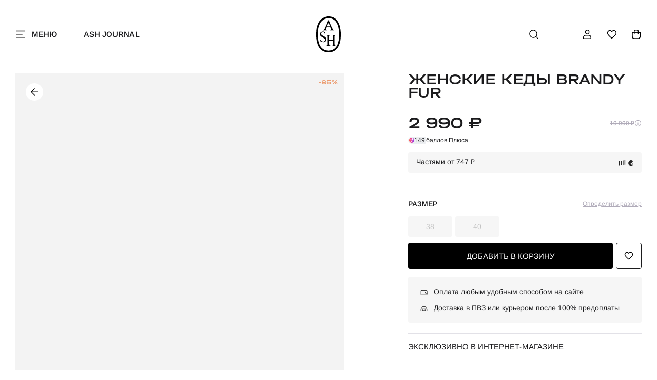

--- FILE ---
content_type: text/html; charset=UTF-8
request_url: https://ashrussia.ru/zhenskie_serye_kedy_ash_brandy_fur_i5145400000
body_size: 43888
content:
<!DOCTYPE html>
<html lang="ru" >
    <head>
        <meta charset="utf-8">
        <meta http-equiv="X-UA-Compatible" content="IE=edge">
        <meta name="viewport" content="width=device-width, initial-scale=1.0, maximum-scale=1.0, user-scalable=yes">
        <link rel="apple-touch-icon" sizes="180x180" href="/apple-touch-icon.png">
        <link rel="icon" type="image/png" sizes="32x32" href="/favicon-32x32.png">
        <link rel="icon" type="image/png" sizes="16x16" href="/favicon-16x16.png">
        <link rel="manifest" href="/site.webmanifest">
        <link rel="mask-icon" href="/safari-pinned-tab.svg" color="#5bbad5">
        <meta name="msapplication-TileColor" content="#da532c">
        <meta name="theme-color" content="#ffffff">
        <title>Женские зимние кеды ash brandy fur серые | 4ah.ah51454.k купить в официальном магазине AshRussia.ru</title>
                    <meta name="description" content="Женские серые кеды ash brandy fur(51454) покупайте в нашем магазине ashrussia.ru">
        <meta name="keywords" content="Женские Итальянские кеды, брендовая обувь, серые кеды, зимние кеды, кеды ash brandy fur">
                <link rel="shortcut icon" href="/custom/favicon.ico" type="image/x-icon">
        <link rel="stylesheet" type="text/css" href="/custom/new/css/swiper-bundle.min.css?t=3" crossorigin="anonymous"/>
        <link rel="stylesheet" type="text/css" href="/custom/new/css/styles.min.css?t=4" crossorigin="anonymous"/>
        <link rel="preload" as="script" href="/js/jquery.min.js" crossorigin="anonymous"/>
        <link rel="preload" as="script" href="/custom/new/js/libs.js" crossorigin="anonymous"/>
        <link rel="preload" as="script" href="/custom/new/js/imask.js" crossorigin="anonymous"/>
        <link rel="preload" as="script" href="/custom/new/js/onlineshop.js?t=13" crossorigin="anonymous"/>
                        <script type="text/javascript">
            var BASE_URL = 'https://ashrussia.ru';
            var IMAGE_STATIC_URL = '/custom/new/img';
            var BASE_TITLE = "Женские зимние кеды ash brandy fur серые | 4ah.ah51454.k купить в официальном магазине AshRussia.ru";
        </script>
        <script type="text/javascript" src="/js/jquery.min.js" crossorigin="anonymous"></script>
        <script type="text/javascript" src="/custom/new/js/onlineshop.js?t=12" crossorigin="anonymous"></script>
                <style>
            .hidden {
                display: none;
            }
            .dis {
                color: #ccc!important;
                background-color: #eee!important;
                border-color: #f2f2f2!important;
                cursor: default!important;
            }
            .fber {
                color: #e51a4b;
                font-size: 12px;
            }
            .fbok {
                color: #299F34;
                font-size: 12px;
            }
            .error-field {
                border-color: #e51a4b;
            }
            .loadwrap{
                position:relative
            }
            .loading{
                display:none;
                position:absolute;
                width: 100%;
                height: 100%;
                top:0;
                left:0;
                right:0;
                bottom:0;
                background:rgba(255,255,255,.9) url(/custom/newimg/loading17.gif) center center no-repeat;
                z-index:99
            }
            .paygiftcard{
                color:red;
                text-decoration:underline;
                cursor: pointer;

            }
                                                                            .price0 {
                        display: none;
                    }
                                                                .price5 {
                        display: none;
                    }
                                                                .price6 {
                        display: none;
                    }
                                                                .price7 {
                        display: none;
                    }
                                                                .price8 {
                        display: none;
                    }
                                                                .price9 {
                        display: none;
                    }
                                                                .price10 {
                        display: none;
                    }
                                                                .price11 {
                        display: none;
                    }
                                                                .price12 {
                        display: none;
                    }
                                                                .price13 {
                        display: none;
                    }
                                                                .price14 {
                        display: none;
                    }
                                                                .price15 {
                        display: none;
                    }
                                                                .price16 {
                        display: none;
                    }
                                                                .price17 {
                        display: none;
                    }
                                                                .price18 {
                        display: none;
                    }
                                                                .price19 {
                        display: none;
                    }
                                                                .price20 {
                        display: none;
                    }
                                                                .price21 {
                        display: none;
                    }
                                                                .price22 {
                        display: none;
                    }
                                                                .price23 {
                        display: none;
                    }
                                                                .price24 {
                        display: none;
                    }
                                                                .price25 {
                        display: none;
                    }
                                                                .price26 {
                        display: none;
                    }
                                                                .price27 {
                        display: none;
                    }
                                                                .price28 {
                        display: none;
                    }
                                                                .price29 {
                        display: none;
                    }
                                                                .price30 {
                        display: none;
                    }
                                                                .price31 {
                        display: none;
                    }
                                                                .price32 {
                        display: none;
                    }
                                                                .price33 {
                        display: none;
                    }
                                                                .price34 {
                        display: none;
                    }
                                                                .price35 {
                        display: none;
                    }
                                                                .price36 {
                        display: none;
                    }
                                                                .price37 {
                        display: none;
                    }
                                                                .price38 {
                        display: none;
                    }
                                                                .price39 {
                        display: none;
                    }
                                                                .price40 {
                        display: none;
                    }
                            
            
        </style>
    </head>
    <body class="productPage">
        <div class="wrapper">
            <script type="text/javascript">
    let favAnimations = {};
    const animationData = {"v":"5.8.1","fr":30,"ip":0,"op":30,"w":500,"h":500,"nm":"Comp 2","ddd":0,"assets":[],"layers":[{"ddd":0,"ind":1,"ty":3,"nm":"Null 2","sr":1,"ks":{"o":{"a":0,"k":0,"ix":11},"r":{"a":0,"k":0,"ix":10},"p":{"a":0,"k":[247,247,0],"ix":2,"l":2},"a":{"a":0,"k":[0,0,0],"ix":1,"l":2},"s":{"a":0,"k":[141,141,100],"ix":6,"l":2}},"ao":0,"ip":0,"op":350,"st":0,"bm":0},{"ddd":0,"ind":2,"ty":4,"nm":"Shape Layer 5","parent":1,"sr":1,"ks":{"o":{"a":0,"k":100,"ix":11},"r":{"a":0,"k":0,"ix":10},"p":{"a":0,"k":[1.263,6.737,0],"ix":2,"l":2},"a":{"a":0,"k":[4.263,15.737,0],"ix":1,"l":2},"s":{"a":1,"k":[{"i":{"x":[0.267,0.267,0],"y":[1,1,1]},"o":{"x":[0.333,0.333,0.333],"y":[0,0,0]},"t":0,"s":[69,69,100]},{"i":{"x":[0.765,0.765,0],"y":[0.744,0.744,1]},"o":{"x":[0.413,0.413,0.63],"y":[0,0,0]},"t":6,"s":[132.849,132.849,100]},{"i":{"x":[0.667,0.667,0.667],"y":[1,1,1]},"o":{"x":[1,1,0.63],"y":[0.194,0.194,0]},"t":14,"s":[120.849,120.849,100]},{"i":{"x":[0,0,0.667],"y":[1,1,1]},"o":{"x":[0.167,0.167,0.167],"y":[0,0,0]},"t":23,"s":[62,62,100]},{"t":29,"s":[69,69,100]}],"ix":6,"l":2}},"ao":0,"shapes":[{"ty":"gr","it":[{"ind":0,"ty":"sh","ix":1,"ks":{"a":0,"k":{"i":[[38.5,13.5],[0,0],[42.665,-15.746],[-25,-26],[0,0],[-26.5,33]],"o":[[-38.5,-13.5],[0,0],[-42,15.5],[25,26],[0,0],[26.5,-33]],"v":[[59.5,-63.5],[4,-32],[-58.5,-60],[-65.5,36.5],[2.5,97.5],[80.5,25]],"c":true},"ix":2},"nm":"Path 1","mn":"ADBE Vector Shape - Group","hd":false},{"ty":"st","c":{"a":0,"k":[0.078431372549,0.078431372549,0.078431372549,1],"ix":3},"o":{"a":0,"k":100,"ix":4},"w":{"a":0,"k":15,"ix":5},"lc":2,"lj":2,"bm":0,"nm":"Stroke 1","mn":"ADBE Vector Graphic - Stroke","hd":false},{"ty":"tr","p":{"a":0,"k":[0,0],"ix":2},"a":{"a":0,"k":[0,0],"ix":1},"s":{"a":0,"k":[100,100],"ix":3},"r":{"a":0,"k":0,"ix":6},"o":{"a":0,"k":100,"ix":7},"sk":{"a":0,"k":0,"ix":4},"sa":{"a":0,"k":0,"ix":5},"nm":"Transform"}],"nm":"Shape 1","np":3,"cix":2,"bm":0,"ix":1,"mn":"ADBE Vector Group","hd":false},{"ty":"gr","it":[{"ind":0,"ty":"sh","ix":1,"ks":{"a":1,"k":[{"i":{"x":0.833,"y":0.833},"o":{"x":0.167,"y":0.167},"t":2,"s":[{"i":[[38.5,13.5],[0,0],[42.665,-15.746],[-25,-26],[0,0],[-26.5,33]],"o":[[-38.5,-13.5],[0,0],[-42,15.5],[25,26],[0,0],[26.5,-33]],"v":[[59.5,-63.5],[4,-32],[-58.5,-60],[-65.5,36.5],[2.5,97.5],[80.5,25]],"c":true}]},{"t":11,"s":[{"i":[[-0.013,0],[0,0],[-0.015,0],[0.009,0],[0,0],[0.009,0]],"o":[[0.013,0],[0,0],[0.015,0],[-0.009,0],[0,0],[-0.009,0]],"v":[[4.493,9.799],[4.512,9.799],[4.534,9.799],[4.536,9.799],[4.513,9.799],[4.486,9.799]],"c":true}]}],"ix":2},"nm":"Path 1","mn":"ADBE Vector Shape - Group","hd":false},{"ty":"st","c":{"a":0,"k":[0.078431372549,0.078431372549,0.078431372549,1],"ix":3},"o":{"a":0,"k":100,"ix":4},"w":{"a":0,"k":0,"ix":5},"lc":2,"lj":2,"bm":0,"nm":"Stroke 1","mn":"ADBE Vector Graphic - Stroke","hd":false},{"ty":"fl","c":{"a":0,"k":[0.956862804936,0.937254961799,0.956862804936,1],"ix":4},"o":{"a":0,"k":100,"ix":5},"r":1,"bm":0,"nm":"Fill 1","mn":"ADBE Vector Graphic - Fill","hd":false},{"ty":"tr","p":{"a":0,"k":[0,0],"ix":2},"a":{"a":0,"k":[0,0],"ix":1},"s":{"a":0,"k":[91,91],"ix":3},"r":{"a":0,"k":0,"ix":6},"o":{"a":0,"k":100,"ix":7},"sk":{"a":0,"k":0,"ix":4},"sa":{"a":0,"k":0,"ix":5},"nm":"Transform"}],"nm":"Shape 2","np":3,"cix":2,"bm":0,"ix":2,"mn":"ADBE Vector Group","hd":false},{"ty":"gr","it":[{"ind":0,"ty":"sh","ix":1,"ks":{"a":1,"k":[{"i":{"x":0.833,"y":0.833},"o":{"x":0.167,"y":0.167},"t":7,"s":[{"i":[[-58.454,-83.669],[0,0],[42.665,-15.746],[-25,-26],[0,0],[16.435,19.76]],"o":[[0.605,0.866],[0,0],[-42,15.5],[25,26],[0,0],[-39.04,-46.938]],"v":[[4.413,-32.436],[4,-32],[-58.5,-60],[-65.5,36.5],[2.5,97.5],[-76.305,21.288]],"c":true}]},{"i":{"x":0.833,"y":0.833},"o":{"x":0.167,"y":0.167},"t":12,"s":[{"i":[[0.684,12.357],[0,0],[22.374,6.814],[-25,-26],[0,0],[-1.348,42.302]],"o":[[-0.058,-1.055],[0,0],[-12.205,-3.717],[25,26],[0,0],[0.394,-12.359]],"v":[[4.413,-32.436],[4,-32],[-27.993,-64.038],[-27.814,42.781],[2.5,97.5],[4.29,45.295]],"c":true}]},{"i":{"x":0.833,"y":0.833},"o":{"x":0.167,"y":0.167},"t":15.333,"s":[{"i":[[25.895,13.119],[0,0],[-26.562,-28.002],[2.988,-21.913],[0,0],[-18.116,36.101]],"o":[[-25.686,-9.352],[0,0],[12.242,13.274],[-0.065,31.475],[0,0],[17.798,-26.12]],"v":[[51.113,-58.845],[4,-32],[46.654,-35.742],[50.174,18.304],[2.5,97.5],[61.747,31.29]],"c":true}]},{"t":17,"s":[{"i":[[38.5,13.5],[0,0],[-51.031,-45.41],[2.335,-6.341],[0,0],[-26.5,33]],"o":[[-38.5,-13.5],[0,0],[24.465,21.77],[-12.598,34.212],[0,0],[26.5,-33]],"v":[[59.5,-63.5],[4,-32],[79.703,-51.518],[89.168,6.065],[2.5,97.5],[80.5,25]],"c":true}]}],"ix":2},"nm":"Path 1","mn":"ADBE Vector Shape - Group","hd":false},{"ty":"st","c":{"a":0,"k":[0.078431372549,0.078431372549,0.078431372549,1],"ix":3},"o":{"a":0,"k":100,"ix":4},"w":{"a":0,"k":0,"ix":5},"lc":2,"lj":2,"bm":0,"nm":"Stroke 1","mn":"ADBE Vector Graphic - Stroke","hd":false},{"ty":"fl","c":{"a":0,"k":[0.956862804936,0.937254961799,0.956862804936,1],"ix":4},"o":{"a":0,"k":100,"ix":5},"r":1,"bm":0,"nm":"Fill 1","mn":"ADBE Vector Graphic - Fill","hd":false},{"ty":"tr","p":{"a":0,"k":[0,0],"ix":2},"a":{"a":0,"k":[0,0],"ix":1},"s":{"a":0,"k":[95,95],"ix":3},"r":{"a":0,"k":0,"ix":6},"o":{"a":1,"k":[{"i":{"x":[0.833],"y":[0.833]},"o":{"x":[0.167],"y":[0.167]},"t":7,"s":[0]},{"i":{"x":[0.833],"y":[0.833]},"o":{"x":[0.167],"y":[0.167]},"t":8,"s":[100]},{"i":{"x":[0.833],"y":[0.833]},"o":{"x":[0.167],"y":[0.167]},"t":16,"s":[100]},{"t":17,"s":[0]}],"ix":7},"sk":{"a":0,"k":0,"ix":4},"sa":{"a":0,"k":0,"ix":5},"nm":"Transform"}],"nm":"Shape 3","np":3,"cix":2,"bm":0,"ix":3,"mn":"ADBE Vector Group","hd":false},{"ty":"gr","it":[{"ind":0,"ty":"sh","ix":1,"ks":{"a":0,"k":{"i":[[38.5,13.5],[0,0],[42.665,-15.746],[-25,-26],[0,0],[-26.5,33]],"o":[[-38.5,-13.5],[0,0],[-42,15.5],[25,26],[0,0],[26.5,-33]],"v":[[59.5,-63.5],[4,-32],[-58.5,-60],[-65.5,36.5],[2.5,97.5],[80.5,25]],"c":true},"ix":2},"nm":"Path 1","mn":"ADBE Vector Shape - Group","hd":false},{"ty":"st","c":{"a":0,"k":[0.078431372549,0.078431372549,0.078431372549,1],"ix":3},"o":{"a":0,"k":100,"ix":4},"w":{"a":0,"k":15,"ix":5},"lc":2,"lj":2,"bm":0,"nm":"Stroke 1","mn":"ADBE Vector Graphic - Stroke","hd":false},{"ty":"fl","c":{"a":0,"k":[0.078431372549,0.078431372549,0.078431372549,1],"ix":4},"o":{"a":0,"k":100,"ix":5},"r":1,"bm":0,"nm":"Fill 1","mn":"ADBE Vector Graphic - Fill","hd":false},{"ty":"tr","p":{"a":0,"k":[0,0],"ix":2},"a":{"a":0,"k":[0,0],"ix":1},"s":{"a":0,"k":[100,100],"ix":3},"r":{"a":0,"k":0,"ix":6},"o":{"a":0,"k":100,"ix":7},"sk":{"a":0,"k":0,"ix":4},"sa":{"a":0,"k":0,"ix":5},"nm":"Transform"}],"nm":"Shape 4","np":3,"cix":2,"bm":0,"ix":4,"mn":"ADBE Vector Group","hd":false}],"ip":0,"op":601,"st":0,"bm":0},{"ddd":0,"ind":5,"ty":4,"nm":"Shape Layer 6","parent":1,"sr":1,"ks":{"o":{"a":1,"k":[{"i":{"x":[0.833],"y":[0.833]},"o":{"x":[0.167],"y":[0.167]},"t":10,"s":[26]},{"t":14,"s":[0]}],"ix":11},"r":{"a":0,"k":0,"ix":10},"p":{"a":0,"k":[1.263,6.737,0],"ix":2,"l":2},"a":{"a":0,"k":[4.263,15.737,0],"ix":1,"l":2},"s":{"a":1,"k":[{"i":{"x":[0.267,0.267,0],"y":[1,1,1]},"o":{"x":[0.333,0.333,0.333],"y":[0,0,0]},"t":2,"s":[69,69,100]},{"t":14,"s":[181.849,181.849,100]}],"ix":6,"l":2}},"ao":0,"shapes":[{"ty":"gr","it":[{"ind":0,"ty":"sh","ix":1,"ks":{"a":1,"k":[{"i":{"x":0.833,"y":0.833},"o":{"x":0.167,"y":0.167},"t":2,"s":[{"i":[[38.5,13.5],[0,0],[42.665,-15.746],[-25,-26],[0,0],[-26.5,33]],"o":[[-38.5,-13.5],[0,0],[-42,15.5],[25,26],[0,0],[26.5,-33]],"v":[[59.5,-63.5],[4,-32],[-58.5,-60],[-65.5,36.5],[2.5,97.5],[80.5,25]],"c":true}]},{"t":11,"s":[{"i":[[-0.013,0],[0,0],[-0.015,0],[0.009,0],[0,0],[0.009,0]],"o":[[0.013,0],[0,0],[0.015,0],[-0.009,0],[0,0],[-0.009,0]],"v":[[4.493,9.799],[4.512,9.799],[4.534,9.799],[4.536,9.799],[4.513,9.799],[4.486,9.799]],"c":true}]}],"ix":2},"nm":"Path 1","mn":"ADBE Vector Shape - Group","hd":false},{"ty":"st","c":{"a":0,"k":[0.078431372549,0.078431372549,0.078431372549,1],"ix":3},"o":{"a":0,"k":100,"ix":4},"w":{"a":0,"k":0,"ix":5},"lc":2,"lj":2,"bm":0,"nm":"Stroke 1","mn":"ADBE Vector Graphic - Stroke","hd":false},{"ty":"fl","c":{"a":0,"k":[0.956862804936,0.937254961799,0.956862804936,1],"ix":4},"o":{"a":0,"k":100,"ix":5},"r":1,"bm":0,"nm":"Fill 1","mn":"ADBE Vector Graphic - Fill","hd":false},{"ty":"tr","p":{"a":0,"k":[0,0],"ix":2},"a":{"a":0,"k":[0,0],"ix":1},"s":{"a":0,"k":[95,95],"ix":3},"r":{"a":0,"k":0,"ix":6},"o":{"a":0,"k":100,"ix":7},"sk":{"a":0,"k":0,"ix":4},"sa":{"a":0,"k":0,"ix":5},"nm":"Transform"}],"nm":"Shape 2","np":3,"cix":2,"bm":0,"ix":1,"mn":"ADBE Vector Group","hd":false},{"ty":"gr","it":[{"ind":0,"ty":"sh","ix":1,"ks":{"a":0,"k":{"i":[[38.5,13.5],[0,0],[42.665,-15.746],[-25,-26],[0,0],[-26.5,33]],"o":[[-38.5,-13.5],[0,0],[-42,15.5],[25,26],[0,0],[26.5,-33]],"v":[[59.5,-63.5],[4,-32],[-58.5,-60],[-65.5,36.5],[2.5,97.5],[80.5,25]],"c":true},"ix":2},"nm":"Path 1","mn":"ADBE Vector Shape - Group","hd":false},{"ty":"st","c":{"a":0,"k":[0.078431372549,0.078431372549,0.078431372549,1],"ix":3},"o":{"a":0,"k":100,"ix":4},"w":{"a":0,"k":15,"ix":5},"lc":2,"lj":2,"bm":0,"nm":"Stroke 1","mn":"ADBE Vector Graphic - Stroke","hd":false},{"ty":"fl","c":{"a":0,"k":[0.078431372549,0.078431372549,0.078431372549,1],"ix":4},"o":{"a":0,"k":100,"ix":5},"r":1,"bm":0,"nm":"Fill 1","mn":"ADBE Vector Graphic - Fill","hd":false},{"ty":"tr","p":{"a":0,"k":[0,0],"ix":2},"a":{"a":0,"k":[0,0],"ix":1},"s":{"a":0,"k":[100,100],"ix":3},"r":{"a":0,"k":0,"ix":6},"o":{"a":0,"k":100,"ix":7},"sk":{"a":0,"k":0,"ix":4},"sa":{"a":0,"k":0,"ix":5},"nm":"Transform"}],"nm":"Shape 1","np":3,"cix":2,"bm":0,"ix":2,"mn":"ADBE Vector Group","hd":false}],"ip":0,"op":601,"st":0,"bm":0},{"ddd":0,"ind":6,"ty":4,"nm":"Shape Layer 1","parent":1,"sr":1,"ks":{"o":{"a":1,"k":[{"i":{"x":[0.833],"y":[0.833]},"o":{"x":[0.167],"y":[0.167]},"t":10,"s":[26]},{"t":14,"s":[0]}],"ix":11},"r":{"a":0,"k":0,"ix":10},"p":{"a":0,"k":[1.263,6.737,0],"ix":2,"l":2},"a":{"a":0,"k":[4.263,15.737,0],"ix":1,"l":2},"s":{"a":1,"k":[{"i":{"x":[0.267,0.267,0],"y":[1,1,1]},"o":{"x":[0.333,0.333,0.333],"y":[0,0,0]},"t":2,"s":[69,69,100]},{"t":14,"s":[181.849,181.849,100]}],"ix":6,"l":2}},"ao":0,"shapes":[{"ty":"gr","it":[{"ind":0,"ty":"sh","ix":1,"ks":{"a":1,"k":[{"i":{"x":0.833,"y":0.833},"o":{"x":0.167,"y":0.167},"t":2,"s":[{"i":[[38.5,13.5],[0,0],[42.665,-15.746],[-25,-26],[0,0],[-26.5,33]],"o":[[-38.5,-13.5],[0,0],[-42,15.5],[25,26],[0,0],[26.5,-33]],"v":[[59.5,-63.5],[4,-32],[-58.5,-60],[-65.5,36.5],[2.5,97.5],[80.5,25]],"c":true}]},{"t":11,"s":[{"i":[[-0.013,0],[0,0],[-0.015,0],[0.009,0],[0,0],[0.009,0]],"o":[[0.013,0],[0,0],[0.015,0],[-0.009,0],[0,0],[-0.009,0]],"v":[[4.493,9.799],[4.512,9.799],[4.534,9.799],[4.536,9.799],[4.513,9.799],[4.486,9.799]],"c":true}]}],"ix":2},"nm":"Path 1","mn":"ADBE Vector Shape - Group","hd":false},{"ty":"st","c":{"a":0,"k":[0.078431372549,0.078431372549,0.078431372549,1],"ix":3},"o":{"a":0,"k":100,"ix":4},"w":{"a":0,"k":0,"ix":5},"lc":2,"lj":2,"bm":0,"nm":"Stroke 1","mn":"ADBE Vector Graphic - Stroke","hd":false},{"ty":"fl","c":{"a":0,"k":[0.956862804936,0.937254961799,0.956862804936,1],"ix":4},"o":{"a":0,"k":100,"ix":5},"r":1,"bm":0,"nm":"Fill 1","mn":"ADBE Vector Graphic - Fill","hd":false},{"ty":"tr","p":{"a":0,"k":[0,0],"ix":2},"a":{"a":0,"k":[0,0],"ix":1},"s":{"a":0,"k":[95,95],"ix":3},"r":{"a":0,"k":0,"ix":6},"o":{"a":0,"k":100,"ix":7},"sk":{"a":0,"k":0,"ix":4},"sa":{"a":0,"k":0,"ix":5},"nm":"Transform"}],"nm":"Shape 2","np":3,"cix":2,"bm":0,"ix":1,"mn":"ADBE Vector Group","hd":false},{"ty":"gr","it":[{"ind":0,"ty":"sh","ix":1,"ks":{"a":0,"k":{"i":[[38.5,13.5],[0,0],[42.665,-15.746],[-25,-26],[0,0],[-26.5,33]],"o":[[-38.5,-13.5],[0,0],[-42,15.5],[25,26],[0,0],[26.5,-33]],"v":[[59.5,-63.5],[4,-32],[-58.5,-60],[-65.5,36.5],[2.5,97.5],[80.5,25]],"c":true},"ix":2},"nm":"Path 1","mn":"ADBE Vector Shape - Group","hd":false},{"ty":"st","c":{"a":0,"k":[0.078431372549,0.078431372549,0.078431372549,1],"ix":3},"o":{"a":0,"k":100,"ix":4},"w":{"a":0,"k":15,"ix":5},"lc":2,"lj":2,"bm":0,"nm":"Stroke 1","mn":"ADBE Vector Graphic - Stroke","hd":false},{"ty":"fl","c":{"a":0,"k":[0.078431372549,0.078431372549,0.078431372549,1],"ix":4},"o":{"a":0,"k":100,"ix":5},"r":1,"bm":0,"nm":"Fill 1","mn":"ADBE Vector Graphic - Fill","hd":false},{"ty":"tr","p":{"a":0,"k":[0,0],"ix":2},"a":{"a":0,"k":[0,0],"ix":1},"s":{"a":0,"k":[100,100],"ix":3},"r":{"a":0,"k":0,"ix":6},"o":{"a":0,"k":100,"ix":7},"sk":{"a":0,"k":0,"ix":4},"sa":{"a":0,"k":0,"ix":5},"nm":"Transform"}],"nm":"Shape 1","np":3,"cix":2,"bm":0,"ix":2,"mn":"ADBE Vector Group","hd":false}],"ip":0,"op":601,"st":0,"bm":0}],"markers":[]};
    function bindHearts()
    {
        console.log("init favourites");
        $('body').on('click', 'button.card-favorite', function (e) {
            e.stopPropagation();
            e.cancelBubble = true;
            let btn = $(this);
            let active = btn.hasClass('active');
            let prodId = btn.data('id');
            let switchFavourite = function ()
            {
                $('button.account-orderItem__favorite[data-pid="' + prodId + '"]').toggleClass('active');
                if(!active)
                {
                    if(typeof favAnimations[prodId] === 'undefined')
                    {
                        favAnimations[prodId] =  lottie.loadAnimation({
                            container: btn.find('.card-favorite__animate')[0],
                            renderer: 'svg',
                            loop: false,
                            autoplay: false,
                            animationData: animationData
                        });
                    }
                    favAnimations[prodId].goToAndPlay(0, true);
                }
                $('button.card-favorite[data-id="' + prodId + '"]').toggleClass('active');
                //from prod cart
                if ($('.product-favoriteBtn').data('id') === prodId)
                    $('.product-favoriteBtn').toggleClass('active');
            };
            if (active)
            {
                Onlineshop.Controllers.Current._cast("/watchdog", {"event": "d3c5ed02-8406-42fe-b1b5-9c34e5a18e02", "eventParams": {"product": prodId}});
                Onlineshop.Product.Utils.removeFromFavourites(prodId, function () {
                    switchFavourite();
                });
            } else {
                Onlineshop.Controllers.Current._cast("/watchdog", {"event": "eeca8fa9-70ce-469f-bcc6-07ad7080a641", "eventParams": {"product": prodId}});
                Onlineshop.Product.Utils.addToFavourites(prodId, function () {
                    switchFavourite();
                    if (typeof notifyGoogle === "function" && btn.data('code'))
                    {
                        notifyGoogle("add_to_wishlist",
                                {
                                    items: [
                                        {
                                            item_id: btn.data('code'), //артикул
                                            item_name: btn.data('name'),
                                            item_category: btn.data('type')
                                        }]
                                }
                        );
                    }
                });
            }
            return false;
        });
    }
    function initMenu() {
        console.log("openMenu");
        const btn = document.querySelector('.open-menu');
        const close = document.querySelector('.header-menu__close');
        const header = document.querySelector('.header');
        const headerMenu = document.querySelector('.header__menu');
        const headerMenuInner = document.querySelector('.header__menu-inner');
        const body = document.documentElement;

        function closeMenu() {
            btn.classList.remove('active');
            body.classList.remove('o-hidden');
            header.classList.remove('opened');
            headerMenu.classList.remove('open');
            headerMenuInner.classList.remove('open');
        }
        function openMenu() {
            btn.classList.add('active');
            body.classList.add('o-hidden');
            header.classList.add('opened');
            headerMenu.classList.add('open');
            setTimeout(() => {
                headerMenuInner.classList.add('open');
            }, 0);
        }


        if (btn) {
            btn.addEventListener('click', (e) => {
                e.preventDefault();
                if (btn.classList.contains('active')) {
                    closeMenu();
                } else {
                    openMenu();
                }
            });
            $('body').on('keydown', function (event) {
                if (event.keyCode == 27 && btn.classList.contains('active')) {
                    closeMenu();
                }
            });
        }

        if (close) {
            close.addEventListener('click', (e) => {
                e.preventDefault();
                btn.classList.remove('active');
                header.classList.remove('opened');
                headerMenu.classList.remove('open');
                headerMenuInner.classList.remove('open');
                body.classList.remove('o-hidden');
            });
        }
    }
    $(function () {
        setTimeout(function () {
            initMenu();
        }, 500);
    });
    function headerPosition() {
        var scrollTop = window.scrollY || document.documentElement.scrollTop;
        var header = document.querySelector('.header');
        var body = document.body;
        if (!header)
            return
        if (scrollTop > 0) {
            header.classList.add('scrolled');
            body.classList.add('body-pt-scroll')
        } else {
            header.classList.remove('scrolled');
            body.classList.remove('body-pt-scroll')
        }
    }

    window.addEventListener('scroll', headerPosition);
    window.addEventListener('load', headerPosition);
    //
    bindHearts();
</script>
<header class="header ">
    <!-- верхняя плашка с меню Есть на всех страницах -->
    <div class="container">
        <div class="header__content d-flex"> 
            <div class="header__open-menu"> <a class="open-menu" href="#menu" data-bs-toggle="offcanvas">
                    <span class="open-menu__icon">
                        <span class="open-menu__icon-burger svg"> 
                            <svg class="svg-sprite-icon icon-burger">
                            <use xlink:href="/custom/new/img/svg/symbols/sprite.svg#burger"></use>
                            </svg>
                        </span>
                        <span class="open-menu__icon-close svg"> 
                            <svg class="svg-sprite-icon icon-close">
                            <use xlink:href="/custom/new/img/svg/symbols/sprite.svg#close"></use>
                            </svg>
                        </span>
                    </span>
                    <span class="open-menu__txt">меню</span></a>
            </div>
                            <div class="header__link"> <a class="header-link" href="/ashjournal">ASH Journal</a></div>
                        <div class="header__logo"> <a class="logo" href="/" aria-label="ash"><span class="logo__img svg">
                        <svg class="svg-sprite-icon icon-logo">
                        <use xlink:href="/custom/new/img/svg/symbols/sprite.svg#logo"></use>
                        </svg></span></a></div>
            <div class="header__search"> <a class="open-search svg" href="#search" data-bs-toggle="offcanvas" aria-label="поиск"> 
                    <svg class="svg-sprite-icon icon-search">
                    <use xlink:href="/custom/new/img/svg/symbols/sprite.svg#search"></use>
                    </svg></a>
            </div>
                        <div class="header__user-menu">
                <ul class="user-menu flex"> 
                    <li class="user-menu__item user-menu__item--m-hidden">
                        <a class="user-menu__link svg" href="#loginModal" aria-label="профиль" data-bs-toggle="modal"> 
                            <svg class="svg-sprite-icon icon-user">
                            <use xlink:href="/custom/new/img/svg/symbols/sprite.svg#user"></use>
                            </svg>
                        </a>
                    </li>
                    <li class="user-menu__item">
                        <a class="user-menu__link svg" href="/account/favourites" aria-label="избранное"> 
                            <svg class="svg-sprite-icon icon-heart">
                            <use xlink:href="/custom/new/img/svg/symbols/sprite.svg#heart"></use>
                            </svg>
                        </a>
                    </li>
                    <li class="user-menu__item">
                        <div name="filledCart" style="display: none">
                            <svg class="svg-sprite-icon icon-bag-fill">
                            <use xlink:href="/custom/new/img/svg/symbols/sprite.svg#bag-fill"></use>
                            </svg>
                            <span class="user-menu__link-qty centered">10</span>
                        </div>
                        <div name="emptyCart" style="display: none">
                            <svg class="svg-sprite-icon icon-bag">
                            <use xlink:href="/custom/new/img/svg/symbols/sprite.svg#bag"></use>
                            </svg>
                        </div>
                        <a class="user-menu__link svg" href="#cart" id="showCartBtnId" data-bs-toggle="offcanvas" aria-label="корзина"> 
                                                            <svg class="svg-sprite-icon icon-bag">
                                <use xlink:href="/custom/new/img/svg/symbols/sprite.svg#bag"></use>
                                </svg>
                            
                        </a>
                    </li>
                </ul>
            </div>
        </div>
    </div>
    <!-- выезжающее окно с основым меню товаров, подборками и sale Есть на всех страницах -->
    <div class="header__menu">
    <div class="header__menu-inner">
        <div class="header__menu-inner__animate" style="min-height: 0;">
            <div class="container"> 
                <div class="header-menu tabs">
                    <div class="header-menu__controls">
                        <a class="header-menu__close svg" href="#">
                            <svg class="svg-sprite-icon icon-close">
                            <use xlink:href="/custom/new/img/svg/symbols/sprite.svg#close"></use>
                            </svg>
                        </a>
                                                <a class="header-menu__user" href="#loginModal" data-bs-toggle="modal">
                                                        <span class="header-menu__user-icon svg"> 
                                <svg class="svg-sprite-icon icon-user">
                                <use xlink:href="/custom/new/img/svg/symbols/sprite.svg#user"></use>
                                </svg>
                            </span>
                        </a>
                    </div>
                    <div class="header-menu__navigation"> 
                        <ul class="header-tabs d-flex">
                                                            <li class="header-tabs__item">
                                    <a class="header-tabs__link tabs-link" data-id="342c2464-4199-4a89-87c8-09d97429f2a7" href="/zhenshtinam/zhenskaya_obuv"  data-tabs="zhenshtinam" >Женщинам</a>
                                </li>
                                                                <li class="header-tabs__item">
                                    <a class="header-tabs__link tabs-link" data-id="85a2dc76-3ec4-46f9-a779-5aeffbab2ab3" href="/muzhchinam/muzhskaya_obuv"  data-tabs="muzhchinam" >Мужчинам</a>
                                </li>
                                                            <li class="header-tabs__item"> <a class="header-tabs__link tabs-link" href="/pokupatelyu/shipping" data-tabs="buyer">Покупателю</a></li>
                            <li class="header-tabs__item header-tabs__item--mobile"><a class="header-tabs__link" href="/ashjournal">ASH&nbsp;Journal</a></li>   
                        </ul>
                    </div>
                    <div class="header-menu__content"> 
                        <div class="tabs-content active animate" data-tabs="zhenshtinam">
    <div class="header-menu__row flex"> 
                    <div class="header-menu__col header-menu__col--m-hidden">
                <div class="header-menu__title">Коллекции</div>
                <ul class="header-nav header-nav--medium">
                                            <li class="header-nav__item">
                                                        <a class="header-nav__link" href="/zhenshtinam/zhenskaya_obuv/final-sale?sort=4_0">
                                <span class="header-nav__link-txt">FINAL SALE</span>
                            </a>
                        </li>
                                                <li class="header-nav__item">
                                                        <a class="header-nav__link" href="/zhenshtinam/zhenskaya_obuv/wintrer-edition">
                                <span class="header-nav__link-txt">Warm edition</span>
                            </a>
                        </li>
                        
                </ul>
            </div>
                            <div class="header-menu__col header-menu__col--sm header-menu__col--m-hidden">
                <div class="header-menu__title">Категории</div>
                <ul class="header-nav">
                                            <li class="header-nav__item">
                            <a class="header-nav__link" href="/zhenshtinam/zhenskaya_obuv/all?sort=4_0">
                                <span class="header-nav__link-txt">Смотреть все</span>
                            </a>
                        </li>
                                                <li class="header-nav__item">
                            <a class="header-nav__link" href="/zhenshtinam/zhenskaya_obuv/moon-boot">
                                <span class="header-nav__link-txt">Moon boot</span>
                            </a>
                        </li>
                                                <li class="header-nav__item">
                            <a class="header-nav__link" href="/zhenshtinam/zhenskaya_obuv/ugg">
                                <span class="header-nav__link-txt">Уги</span>
                            </a>
                        </li>
                                                <li class="header-nav__item">
                            <a class="header-nav__link" href="/zhenshtinam/zhenskaya_obuv/zhenskie_botinki?sort=4_0">
                                <span class="header-nav__link-txt">Ботинки</span>
                            </a>
                        </li>
                                                <li class="header-nav__item">
                            <a class="header-nav__link" href="/zhenshtinam/zhenskaya_obuv/botiliony">
                                <span class="header-nav__link-txt">Ботильоны</span>
                            </a>
                        </li>
                                                <li class="header-nav__item">
                            <a class="header-nav__link" href="/zhenshtinam/zhenskaya_obuv/zhenskie_sapogi?sort=4_0">
                                <span class="header-nav__link-txt">Сапоги</span>
                            </a>
                        </li>
                                                <li class="header-nav__item">
                            <a class="header-nav__link" href="/zhenshtinam/zhenskaya_obuv/botforty">
                                <span class="header-nav__link-txt">Ботфорты</span>
                            </a>
                        </li>
                                                <li class="header-nav__item">
                            <a class="header-nav__link" href="/zhenshtinam/zhenskaya_obuv/kazaki">
                                <span class="header-nav__link-txt">Казаки</span>
                            </a>
                        </li>
                                                <li class="header-nav__item">
                            <a class="header-nav__link" href="/zhenshtinam/zhenskaya_obuv/chelsy">
                                <span class="header-nav__link-txt">Челси</span>
                            </a>
                        </li>
                                                <li class="header-nav__item">
                            <a class="header-nav__link" href="/zhenshtinam/zhenskaya_obuv/zhenskie_krossovki?sort=4_0">
                                <span class="header-nav__link-txt">Кроссовки</span>
                            </a>
                        </li>
                                                <li class="header-nav__item">
                            <a class="header-nav__link" href="/zhenshtinam/zhenskaya_obuv/zhenskie_kedy?sort=4_0">
                                <span class="header-nav__link-txt">Кеды</span>
                            </a>
                        </li>
                                                <li class="header-nav__item">
                            <a class="header-nav__link" href="/zhenshtinam/zhenskaya_obuv/lofery">
                                <span class="header-nav__link-txt">Лоферы</span>
                            </a>
                        </li>
                                                <li class="header-nav__item">
                            <a class="header-nav__link" href="/zhenshtinam/zhenskaya_obuv/baletki">
                                <span class="header-nav__link-txt">Балетки</span>
                            </a>
                        </li>
                                                <li class="header-nav__item">
                            <a class="header-nav__link" href="/zhenshtinam/zhenskaya_obuv/rezinovie-sapogi">
                                <span class="header-nav__link-txt">Резиновые сапоги</span>
                            </a>
                        </li>
                                                <li class="header-nav__item">
                            <a class="header-nav__link" href="/zhenshtinam/zhenskaya_obuv/bosonozhki">
                                <span class="header-nav__link-txt">Босоножки</span>
                            </a>
                        </li>
                                                <li class="header-nav__item">
                            <a class="header-nav__link" href="/zhenshtinam/zhenskaya_obuv/zhenskie_sabo">
                                <span class="header-nav__link-txt">Сабо</span>
                            </a>
                        </li>
                                                <li class="header-nav__item">
                            <a class="header-nav__link" href="/zhenshtinam/zhenskaya_obuv/zhenskie_sandalii">
                                <span class="header-nav__link-txt">Сандалии</span>
                            </a>
                        </li>
                                                <li class="header-nav__item">
                            <a class="header-nav__link" href="/zhenshtinam/zhenskaya_obuv/zhenskie_tufli">
                                <span class="header-nav__link-txt">Туфли</span>
                            </a>
                        </li>
                                                <li class="header-nav__item">
                            <a class="header-nav__link" href="/zhenshtinam/zhenskaya_obuv/zhenskie_shlepancy">
                                <span class="header-nav__link-txt">Шлепанцы</span>
                            </a>
                        </li>
                                        </ul>
            </div>
                            <div class="header-menu__col header-menu__col--m-visible">
                <div class="header-menu__title">Обувь</div>
                <ul class="header-nav">
                                                                    <li class="header-nav__item">
                            <a class="header-nav__link" href="/zhenshtinam/zhenskaya_obuv/final-sale?sort=4_0">
                                <span class="header-nav__link-img"> 
                                    <picture>
                                                                                    <img src="/files/user/images/doc_type_2425044/75c/75cebe11-455d-4d84-8c1c-42e79ebb9a5c/icon_ru.jpg" width="50" height="50" alt="img"/>
                                                                            </picture>
                                </span>
                                <span class="header-nav__link-txt">FINAL SALE</span>
                                <span class="header-nav__link-arrow icon">
                                    <svg class="svg-sprite-icon icon-right">
                                    <use xlink:href="/custom/new/img/svg/symbols/sprite.svg#right"></use>
                                    </svg>
                                </span>
                            </a>
                        </li>
                                                                    <li class="header-nav__item">
                            <a class="header-nav__link" href="/zhenshtinam/zhenskaya_obuv/wintrer-edition">
                                <span class="header-nav__link-img"> 
                                    <picture>
                                                                                    <img src="/files/user/images/doc_type_2425044/216/21638c42-8a53-4bd2-ba70-4c0b71c39e0c/icon_ru.jpg" width="50" height="50" alt="img"/>
                                                                            </picture>
                                </span>
                                <span class="header-nav__link-txt">Warm edition</span>
                                <span class="header-nav__link-arrow icon">
                                    <svg class="svg-sprite-icon icon-right">
                                    <use xlink:href="/custom/new/img/svg/symbols/sprite.svg#right"></use>
                                    </svg>
                                </span>
                            </a>
                        </li>
                                                                                                                <li class="header-nav__item">
                            <a class="header-nav__link" href="/zhenshtinam/zhenskaya_obuv/moon-boot">
                                <span class="header-nav__link-img"> 
                                    <picture>
                                                                                    <img src="/files/user/images/doc_type_2425044/bed/bed7df8c-db38-4bf7-acba-6b70eef68e87/icon_ru.jpg" width="50" height="50" alt="img"/>
                                                                            </picture>
                                </span>
                                <span class="header-nav__link-txt">Moon boot</span>
                                <span class="header-nav__link-arrow icon">
                                    <svg class="svg-sprite-icon icon-right">
                                    <use xlink:href="/custom/new/img/svg/symbols/sprite.svg#right"></use>
                                    </svg>
                                </span>
                            </a>
                        </li>
                                                                    <li class="header-nav__item">
                            <a class="header-nav__link" href="/zhenshtinam/zhenskaya_obuv/ugg">
                                <span class="header-nav__link-img"> 
                                    <picture>
                                                                                    <img src="/files/user/images/doc_type_2425044/b0d/b0de78df-f4f9-4443-9531-22c410fda4b4/icon_ru.jpg" width="50" height="50" alt="img"/>
                                                                            </picture>
                                </span>
                                <span class="header-nav__link-txt">Уги</span>
                                <span class="header-nav__link-arrow icon">
                                    <svg class="svg-sprite-icon icon-right">
                                    <use xlink:href="/custom/new/img/svg/symbols/sprite.svg#right"></use>
                                    </svg>
                                </span>
                            </a>
                        </li>
                                                                    <li class="header-nav__item">
                            <a class="header-nav__link" href="/zhenshtinam/zhenskaya_obuv/zhenskie_botinki?sort=4_0">
                                <span class="header-nav__link-img"> 
                                    <picture>
                                                                                    <img src="/files/user/images/doc_type_2425044/d14/d14f00e3-3c69-463e-9f99-b0c972a5dcf8/icon_ru.jpg" width="50" height="50" alt="img"/>
                                                                            </picture>
                                </span>
                                <span class="header-nav__link-txt">Ботинки</span>
                                <span class="header-nav__link-arrow icon">
                                    <svg class="svg-sprite-icon icon-right">
                                    <use xlink:href="/custom/new/img/svg/symbols/sprite.svg#right"></use>
                                    </svg>
                                </span>
                            </a>
                        </li>
                                                                    <li class="header-nav__item">
                            <a class="header-nav__link" href="/zhenshtinam/zhenskaya_obuv/botiliony">
                                <span class="header-nav__link-img"> 
                                    <picture>
                                                                                    <img src="/files/user/images/doc_type_2425044/43f/43fd4501-f86b-4e2b-a0d9-ac235b3bb4d3/icon_ru.jpg" width="50" height="50" alt="img"/>
                                                                            </picture>
                                </span>
                                <span class="header-nav__link-txt">Ботильоны</span>
                                <span class="header-nav__link-arrow icon">
                                    <svg class="svg-sprite-icon icon-right">
                                    <use xlink:href="/custom/new/img/svg/symbols/sprite.svg#right"></use>
                                    </svg>
                                </span>
                            </a>
                        </li>
                                                                    <li class="header-nav__item">
                            <a class="header-nav__link" href="/zhenshtinam/zhenskaya_obuv/zhenskie_sapogi?sort=4_0">
                                <span class="header-nav__link-img"> 
                                    <picture>
                                                                                    <img src="/files/user/images/doc_type_2425044/411/41132d26-7f23-411f-97de-413df2182898/icon_ru.jpg" width="50" height="50" alt="img"/>
                                                                            </picture>
                                </span>
                                <span class="header-nav__link-txt">Сапоги</span>
                                <span class="header-nav__link-arrow icon">
                                    <svg class="svg-sprite-icon icon-right">
                                    <use xlink:href="/custom/new/img/svg/symbols/sprite.svg#right"></use>
                                    </svg>
                                </span>
                            </a>
                        </li>
                                                                    <li class="header-nav__item">
                            <a class="header-nav__link" href="/zhenshtinam/zhenskaya_obuv/botforty">
                                <span class="header-nav__link-img"> 
                                    <picture>
                                                                                    <img src="/files/user/images/doc_type_2425044/95e/95eaa3b1-9ccf-4a34-a8bf-19ecfd578037/icon_ru.jpg" width="50" height="50" alt="img"/>
                                                                            </picture>
                                </span>
                                <span class="header-nav__link-txt">Ботфорты</span>
                                <span class="header-nav__link-arrow icon">
                                    <svg class="svg-sprite-icon icon-right">
                                    <use xlink:href="/custom/new/img/svg/symbols/sprite.svg#right"></use>
                                    </svg>
                                </span>
                            </a>
                        </li>
                                                                    <li class="header-nav__item">
                            <a class="header-nav__link" href="/zhenshtinam/zhenskaya_obuv/kazaki">
                                <span class="header-nav__link-img"> 
                                    <picture>
                                                                                    <img src="/files/user/images/doc_type_2425044/9e6/9e6fd520-5ac1-48ac-8e57-70c825482fc3/icon_ru.jpg" width="50" height="50" alt="img"/>
                                                                            </picture>
                                </span>
                                <span class="header-nav__link-txt">Казаки</span>
                                <span class="header-nav__link-arrow icon">
                                    <svg class="svg-sprite-icon icon-right">
                                    <use xlink:href="/custom/new/img/svg/symbols/sprite.svg#right"></use>
                                    </svg>
                                </span>
                            </a>
                        </li>
                                                                    <li class="header-nav__item">
                            <a class="header-nav__link" href="/zhenshtinam/zhenskaya_obuv/chelsy">
                                <span class="header-nav__link-img"> 
                                    <picture>
                                                                                    <img src="/files/user/images/doc_type_2425044/e3c/e3c8cef2-b019-4fe3-a20b-d02e111c11d2/icon_ru.jpg" width="50" height="50" alt="img"/>
                                                                            </picture>
                                </span>
                                <span class="header-nav__link-txt">Челси</span>
                                <span class="header-nav__link-arrow icon">
                                    <svg class="svg-sprite-icon icon-right">
                                    <use xlink:href="/custom/new/img/svg/symbols/sprite.svg#right"></use>
                                    </svg>
                                </span>
                            </a>
                        </li>
                                                                    <li class="header-nav__item">
                            <a class="header-nav__link" href="/zhenshtinam/zhenskaya_obuv/zhenskie_krossovki?sort=4_0">
                                <span class="header-nav__link-img"> 
                                    <picture>
                                                                                    <img src="/files/user/images/doc_type_2425044/e00/e006af3b-cc11-44c6-b536-c477c6707f5e/icon_ru.jpg" width="50" height="50" alt="img"/>
                                                                            </picture>
                                </span>
                                <span class="header-nav__link-txt">Кроссовки</span>
                                <span class="header-nav__link-arrow icon">
                                    <svg class="svg-sprite-icon icon-right">
                                    <use xlink:href="/custom/new/img/svg/symbols/sprite.svg#right"></use>
                                    </svg>
                                </span>
                            </a>
                        </li>
                                                                    <li class="header-nav__item">
                            <a class="header-nav__link" href="/zhenshtinam/zhenskaya_obuv/zhenskie_kedy?sort=4_0">
                                <span class="header-nav__link-img"> 
                                    <picture>
                                                                                    <img src="/files/user/images/doc_type_2425044/9cc/9cc74f5a-eb99-447c-9092-7ceba26338ac/icon_ru.jpg" width="50" height="50" alt="img"/>
                                                                            </picture>
                                </span>
                                <span class="header-nav__link-txt">Кеды</span>
                                <span class="header-nav__link-arrow icon">
                                    <svg class="svg-sprite-icon icon-right">
                                    <use xlink:href="/custom/new/img/svg/symbols/sprite.svg#right"></use>
                                    </svg>
                                </span>
                            </a>
                        </li>
                                                                    <li class="header-nav__item">
                            <a class="header-nav__link" href="/zhenshtinam/zhenskaya_obuv/lofery">
                                <span class="header-nav__link-img"> 
                                    <picture>
                                                                                    <img src="/files/user/images/doc_type_2425044/279/279ec5f2-3179-4f6e-ba2c-39780979f0fc/icon_ru.jpg" width="50" height="50" alt="img"/>
                                                                            </picture>
                                </span>
                                <span class="header-nav__link-txt">Лоферы</span>
                                <span class="header-nav__link-arrow icon">
                                    <svg class="svg-sprite-icon icon-right">
                                    <use xlink:href="/custom/new/img/svg/symbols/sprite.svg#right"></use>
                                    </svg>
                                </span>
                            </a>
                        </li>
                                                                    <li class="header-nav__item">
                            <a class="header-nav__link" href="/zhenshtinam/zhenskaya_obuv/baletki">
                                <span class="header-nav__link-img"> 
                                    <picture>
                                                                                    <img src="/files/user/images/doc_type_2425044/1e1/1e1de16f-d35f-4b5e-8de4-8675961cbac0/icon_ru.jpg" width="50" height="50" alt="img"/>
                                                                            </picture>
                                </span>
                                <span class="header-nav__link-txt">Балетки</span>
                                <span class="header-nav__link-arrow icon">
                                    <svg class="svg-sprite-icon icon-right">
                                    <use xlink:href="/custom/new/img/svg/symbols/sprite.svg#right"></use>
                                    </svg>
                                </span>
                            </a>
                        </li>
                                                                    <li class="header-nav__item">
                            <a class="header-nav__link" href="/zhenshtinam/zhenskaya_obuv/rezinovie-sapogi">
                                <span class="header-nav__link-img"> 
                                    <picture>
                                                                                    <img src="/files/user/images/doc_type_2425044/4ad/4ad233ac-4d6f-4174-93b9-9676330650cf/icon_ru.jpg" width="50" height="50" alt="img"/>
                                                                            </picture>
                                </span>
                                <span class="header-nav__link-txt">Резиновые сапоги</span>
                                <span class="header-nav__link-arrow icon">
                                    <svg class="svg-sprite-icon icon-right">
                                    <use xlink:href="/custom/new/img/svg/symbols/sprite.svg#right"></use>
                                    </svg>
                                </span>
                            </a>
                        </li>
                                                                    <li class="header-nav__item">
                            <a class="header-nav__link" href="/zhenshtinam/zhenskaya_obuv/bosonozhki">
                                <span class="header-nav__link-img"> 
                                    <picture>
                                                                                    <img src="/files/user/images/doc_type_2425044/281/28181e62-6533-437c-98ce-d5fd11fd92d9/icon_ru.jpg" width="50" height="50" alt="img"/>
                                                                            </picture>
                                </span>
                                <span class="header-nav__link-txt">Босоножки</span>
                                <span class="header-nav__link-arrow icon">
                                    <svg class="svg-sprite-icon icon-right">
                                    <use xlink:href="/custom/new/img/svg/symbols/sprite.svg#right"></use>
                                    </svg>
                                </span>
                            </a>
                        </li>
                                                                    <li class="header-nav__item">
                            <a class="header-nav__link" href="/zhenshtinam/zhenskaya_obuv/zhenskie_sabo">
                                <span class="header-nav__link-img"> 
                                    <picture>
                                                                                    <img src="/files/user/images/doc_type_2425044/5f6/5f63db5e-5833-44a8-a645-fdc479367f38/icon_ru.jpg" width="50" height="50" alt="img"/>
                                                                            </picture>
                                </span>
                                <span class="header-nav__link-txt">Сабо</span>
                                <span class="header-nav__link-arrow icon">
                                    <svg class="svg-sprite-icon icon-right">
                                    <use xlink:href="/custom/new/img/svg/symbols/sprite.svg#right"></use>
                                    </svg>
                                </span>
                            </a>
                        </li>
                                                                    <li class="header-nav__item">
                            <a class="header-nav__link" href="/zhenshtinam/zhenskaya_obuv/zhenskie_sandalii">
                                <span class="header-nav__link-img"> 
                                    <picture>
                                                                                    <img src="/files/user/images/doc_type_2425044/3fc/3fca1138-8f3b-4bc8-92d4-724301e7c637/icon_ru.jpg" width="50" height="50" alt="img"/>
                                                                            </picture>
                                </span>
                                <span class="header-nav__link-txt">Сандалии</span>
                                <span class="header-nav__link-arrow icon">
                                    <svg class="svg-sprite-icon icon-right">
                                    <use xlink:href="/custom/new/img/svg/symbols/sprite.svg#right"></use>
                                    </svg>
                                </span>
                            </a>
                        </li>
                                                                    <li class="header-nav__item">
                            <a class="header-nav__link" href="/zhenshtinam/zhenskaya_obuv/zhenskie_tufli">
                                <span class="header-nav__link-img"> 
                                    <picture>
                                                                                    <img src="/files/user/images/doc_type_2425044/dfb/dfba59a3-b226-4bf8-99b4-36ea5d07e903/icon_ru.jpg" width="50" height="50" alt="img"/>
                                                                            </picture>
                                </span>
                                <span class="header-nav__link-txt">Туфли</span>
                                <span class="header-nav__link-arrow icon">
                                    <svg class="svg-sprite-icon icon-right">
                                    <use xlink:href="/custom/new/img/svg/symbols/sprite.svg#right"></use>
                                    </svg>
                                </span>
                            </a>
                        </li>
                                                                    <li class="header-nav__item">
                            <a class="header-nav__link" href="/zhenshtinam/zhenskaya_obuv/zhenskie_shlepancy">
                                <span class="header-nav__link-img"> 
                                    <picture>
                                                                                    <img src="/files/user/images/doc_type_2425044/bd8/bd8ef461-e134-43ee-90d8-98c988818315/icon_ru.jpg" width="50" height="50" alt="img"/>
                                                                            </picture>
                                </span>
                                <span class="header-nav__link-txt">Шлепанцы</span>
                                <span class="header-nav__link-arrow icon">
                                    <svg class="svg-sprite-icon icon-right">
                                    <use xlink:href="/custom/new/img/svg/symbols/sprite.svg#right"></use>
                                    </svg>
                                </span>
                            </a>
                        </li>
                                    </ul>
            </div>
                            <div class="header-menu__col header-menu__col--sm">
                <div class="header-menu__title m-hidden">Подборки</div>
                <ul class="header-nav header-nav-img">
                                            <li class="header-nav__item header-nav-img__item">
                            <a class="header-nav__link header-nav-img__link" href="/zhenshtinam/zhenskaya_obuv/poslednya_para">
                                                                    <span class="header-nav-img__link-img"> 
                                        <picture>
                                            <img src="/files/user/images/doc_type_2425044/721/72142da1-bbf7-4eba-a6dd-3832429c3864/mbanner_ru.jpg?t=1743148881" width="170" height="92" alt="img"/>
                                        </picture>
                                    </span>
                                                                <span class="header-nav-img__link-txt">Последняя пара до -70%</span></a>
                        </li>
                                            <li class="header-nav__item header-nav-img__item">
                            <a class="header-nav__link header-nav-img__link" href="/zhenshtinam/zhenskaya_obuv/re_ash">
                                                                    <span class="header-nav-img__link-img"> 
                                        <picture>
                                            <img src="/files/user/images/doc_type_2425044/aa4/aa4154b6-d763-4d3d-819d-8b3974459ebf/mbanner_ru.jpg?t=1743148800" width="170" height="92" alt="img"/>
                                        </picture>
                                    </span>
                                                                <span class="header-nav-img__link-txt">Re/Ash</span></a>
                        </li>
                                            <li class="header-nav__item header-nav-img__item">
                            <a class="header-nav__link header-nav-img__link" href="/zhenshtinam/zhenskaya_obuv/retro">
                                                                    <span class="header-nav-img__link-img"> 
                                        <picture>
                                            <img src="/files/user/images/doc_type_2425044/ddc/ddcbc7f3-405a-49dd-acc6-2f917e821d90/mbanner_ru.jpg?t=1741948359" width="170" height="92" alt="img"/>
                                        </picture>
                                    </span>
                                                                <span class="header-nav-img__link-txt">Ретро кеды</span></a>
                        </li>
                                            <li class="header-nav__item header-nav-img__item">
                            <a class="header-nav__link header-nav-img__link" href="/zhenshtinam/zhenskaya_obuv/leo-print">
                                                                    <span class="header-nav-img__link-img"> 
                                        <picture>
                                            <img src="/files/user/images/doc_type_2425044/fbd/fbddb312-e09f-40e1-b86d-10f2b2c5e4e4/mbanner_ru.jpg?t=1756984885" width="170" height="92" alt="img"/>
                                        </picture>
                                    </span>
                                                                <span class="header-nav-img__link-txt">Леопардовый принт</span></a>
                        </li>
                                            <li class="header-nav__item header-nav-img__item">
                            <a class="header-nav__link header-nav-img__link" href="/zhenshtinam/zhenskaya_obuv/cozy">
                                                                    <span class="header-nav-img__link-img"> 
                                        <picture>
                                            <img src="/files/user/images/doc_type_2425044/926/92673369-4fd5-47d0-8874-d5b94b617c24/mbanner_ru.jpg?t=1758031460" width="170" height="92" alt="img"/>
                                        </picture>
                                    </span>
                                                                <span class="header-nav-img__link-txt">Уютные модели</span></a>
                        </li>
                                            <li class="header-nav__item header-nav-img__item">
                            <a class="header-nav__link header-nav-img__link" href="/zhenshtinam/zhenskaya_obuv/bezheviy">
                                                                    <span class="header-nav-img__link-img"> 
                                        <picture>
                                            <img src="/files/user/images/doc_type_2425044/a80/a80b9589-ceae-4891-bc5d-5f245cc4cf5f/mbanner_ru.jpg?t=1768479437" width="170" height="92" alt="img"/>
                                        </picture>
                                    </span>
                                                                <span class="header-nav-img__link-txt">33 оттенка бежевого. И все классные</span></a>
                        </li>
                                    </ul>
            </div>
                            <div class="header-menu__col header-menu__col--m-order-1 header-menu__col--sm">
                <div class="header-menu__title">Сумки</div>
                <ul class="header-nav">
                                            <li class="header-nav__item">
                            <a class="header-nav__link" href="/zhenshtinam/zhenskie_sumki/all">
                                <span class="header-nav__link-img"> 
                                    <picture>
                                                                                    <img src="/files/user/images/doc_type_2425044/035/03500da3-6ace-4de7-adaa-6f61916d1bed/icon_ru.jpg" width="50" height="50" alt="img"/>
                                                                            </picture>
                                </span><span class="header-nav__link-txt">Сумки</span><span class="header-nav__link-arrow icon">
                                    <svg class="svg-sprite-icon icon-right">
                                    <use xlink:href="/custom/new/img/svg/symbols/sprite.svg#right"></use>
                                    </svg></span>
                            </a>
                        </li>
                                    </ul>
            </div>
                                        <div class="header-menu__col header-menu__col--image">
                <div class="header-banner">
                                            <picture>
                            <img src="/files/user/images/doc_type_2425044/342/342c2464-4199-4a89-87c8-09d97429f2a7/mbanner_ru.jpg?t=1768910175" width="430" height="599" alt="img"/>
                        </picture>
                                        </div>
            </div>
            </div>
</div><div class="tabs-content " data-tabs="muzhchinam">
    <div class="header-menu__row flex"> 
                    <div class="header-menu__col header-menu__col--m-hidden">
                <div class="header-menu__title">Коллекции</div>
                <ul class="header-nav header-nav--medium">
                                            <li class="header-nav__item">
                                                        <a class="header-nav__link" href="/muzhchinam/muzhskaya_obuv/novinki_muzhskoi_obuvi?sort=4_0">
                                <span class="header-nav__link-txt">Новинки</span>
                            </a>
                        </li>
                        
                </ul>
            </div>
                            <div class="header-menu__col header-menu__col--sm header-menu__col--m-hidden">
                <div class="header-menu__title">Категории</div>
                <ul class="header-nav">
                                            <li class="header-nav__item">
                            <a class="header-nav__link" href="/muzhchinam/muzhskaya_obuv/all">
                                <span class="header-nav__link-txt">Вся коллекция</span>
                            </a>
                        </li>
                                                <li class="header-nav__item">
                            <a class="header-nav__link" href="/muzhchinam/muzhskaya_obuv/poslednya_para_m">
                                <span class="header-nav__link-txt">Последняя пара до -70%</span>
                            </a>
                        </li>
                                                <li class="header-nav__item">
                            <a class="header-nav__link" href="/muzhchinam/muzhskaya_obuv/rasprodazha_muzhskoi_obuvi">
                                <span class="header-nav__link-txt">SALE</span>
                            </a>
                        </li>
                                                <li class="header-nav__item">
                            <a class="header-nav__link" href="/muzhchinam/muzhskaya_obuv/muzhskie_kedy">
                                <span class="header-nav__link-txt">Кеды</span>
                            </a>
                        </li>
                                                <li class="header-nav__item">
                            <a class="header-nav__link" href="/muzhchinam/muzhskaya_obuv/muzhskie_sabo">
                                <span class="header-nav__link-txt">Сабо</span>
                            </a>
                        </li>
                                                <li class="header-nav__item">
                            <a class="header-nav__link" href="/muzhchinam/muzhskaya_obuv/muzhskie_sandalii">
                                <span class="header-nav__link-txt">Сандалии</span>
                            </a>
                        </li>
                                        </ul>
            </div>
                            <div class="header-menu__col header-menu__col--m-visible">
                <div class="header-menu__title">Обувь</div>
                <ul class="header-nav">
                                                                    <li class="header-nav__item">
                            <a class="header-nav__link" href="/muzhchinam/muzhskaya_obuv/novinki_muzhskoi_obuvi?sort=4_0">
                                <span class="header-nav__link-img"> 
                                    <picture>
                                                                                    <img src="/files/user/images/doc_type_2425044/745/745ebb9f-c4d1-43b3-b017-7ca9188b80cf/icon_ru.jpg" width="50" height="50" alt="img"/>
                                                                            </picture>
                                </span>
                                <span class="header-nav__link-txt">Новинки</span>
                                <span class="header-nav__link-arrow icon">
                                    <svg class="svg-sprite-icon icon-right">
                                    <use xlink:href="/custom/new/img/svg/symbols/sprite.svg#right"></use>
                                    </svg>
                                </span>
                            </a>
                        </li>
                                                                                        <li class="header-nav__item">
                            <a class="header-nav__link" href="/muzhchinam/muzhskaya_obuv/all">
                                <span class="header-nav__link-img"> 
                                    <picture>
                                                                                    <img src="/files/user/images/doc_type_2425044/7e0/7e027248-7548-4c7d-937e-f454abbc9a9e/icon_ru.jpg" width="50" height="50" alt="img"/>
                                                                            </picture>
                                </span>
                                <span class="header-nav__link-txt">Вся коллекция</span>
                                <span class="header-nav__link-arrow icon">
                                    <svg class="svg-sprite-icon icon-right">
                                    <use xlink:href="/custom/new/img/svg/symbols/sprite.svg#right"></use>
                                    </svg>
                                </span>
                            </a>
                        </li>
                                                                    <li class="header-nav__item">
                            <a class="header-nav__link" href="/muzhchinam/muzhskaya_obuv/poslednya_para_m">
                                <span class="header-nav__link-img"> 
                                    <picture>
                                                                                    <img src="/files/user/images/doc_type_2425044/905/905c1e47-0e0c-456c-8e6f-ee7023bdbc0f/icon_ru.jpg" width="50" height="50" alt="img"/>
                                                                            </picture>
                                </span>
                                <span class="header-nav__link-txt">Последняя пара до -70%</span>
                                <span class="header-nav__link-arrow icon">
                                    <svg class="svg-sprite-icon icon-right">
                                    <use xlink:href="/custom/new/img/svg/symbols/sprite.svg#right"></use>
                                    </svg>
                                </span>
                            </a>
                        </li>
                                                                    <li class="header-nav__item">
                            <a class="header-nav__link" href="/muzhchinam/muzhskaya_obuv/rasprodazha_muzhskoi_obuvi">
                                <span class="header-nav__link-img"> 
                                    <picture>
                                                                                    <img src="/files/user/images/doc_type_2425044/96f/96f4b014-1371-47b5-bd06-2cacb2db7c17/icon_ru.jpg" width="50" height="50" alt="img"/>
                                                                            </picture>
                                </span>
                                <span class="header-nav__link-txt">SALE</span>
                                <span class="header-nav__link-arrow icon">
                                    <svg class="svg-sprite-icon icon-right">
                                    <use xlink:href="/custom/new/img/svg/symbols/sprite.svg#right"></use>
                                    </svg>
                                </span>
                            </a>
                        </li>
                                                                    <li class="header-nav__item">
                            <a class="header-nav__link" href="/muzhchinam/muzhskaya_obuv/muzhskie_kedy">
                                <span class="header-nav__link-img"> 
                                    <picture>
                                                                                    <img src="/files/user/images/doc_type_2425044/29a/29a03df8-96ff-4ac4-8077-053f470fc07c/icon_ru.jpg" width="50" height="50" alt="img"/>
                                                                            </picture>
                                </span>
                                <span class="header-nav__link-txt">Кеды</span>
                                <span class="header-nav__link-arrow icon">
                                    <svg class="svg-sprite-icon icon-right">
                                    <use xlink:href="/custom/new/img/svg/symbols/sprite.svg#right"></use>
                                    </svg>
                                </span>
                            </a>
                        </li>
                                                                    <li class="header-nav__item">
                            <a class="header-nav__link" href="/muzhchinam/muzhskaya_obuv/muzhskie_sabo">
                                <span class="header-nav__link-img"> 
                                    <picture>
                                                                                    <img src="/files/user/images/doc_type_2425044/171/171ac016-f345-4106-af3d-077641264004/icon_ru.jpg" width="50" height="50" alt="img"/>
                                                                            </picture>
                                </span>
                                <span class="header-nav__link-txt">Сабо</span>
                                <span class="header-nav__link-arrow icon">
                                    <svg class="svg-sprite-icon icon-right">
                                    <use xlink:href="/custom/new/img/svg/symbols/sprite.svg#right"></use>
                                    </svg>
                                </span>
                            </a>
                        </li>
                                                                    <li class="header-nav__item">
                            <a class="header-nav__link" href="/muzhchinam/muzhskaya_obuv/muzhskie_sandalii">
                                <span class="header-nav__link-img"> 
                                    <picture>
                                                                                    <img src="/files/user/images/doc_type_2425044/409/4092dca5-5478-45bd-9dcf-fcb3d8380a79/icon_ru.jpg" width="50" height="50" alt="img"/>
                                                                            </picture>
                                </span>
                                <span class="header-nav__link-txt">Сандалии</span>
                                <span class="header-nav__link-arrow icon">
                                    <svg class="svg-sprite-icon icon-right">
                                    <use xlink:href="/custom/new/img/svg/symbols/sprite.svg#right"></use>
                                    </svg>
                                </span>
                            </a>
                        </li>
                                    </ul>
            </div>
                                                            <div class="header-menu__col header-menu__col--sm"></div>
                            <div class="header-menu__col header-menu__col--sm"></div>
                        <div class="header-menu__col header-menu__col--image">
                <div class="header-banner">
                                            <a href="https://ashrussia.ru/muzhchinam/muzhskaya_obuv">
                                                <picture>
                            <img src="/files/user/images/doc_type_2425044/85a/85a2dc76-3ec4-46f9-a779-5aeffbab2ab3/mbanner_ru.jpg?t=1759311628" width="430" height="599" alt="img"/>
                        </picture>
                                                </a>
                                    </div>
            </div>
            </div>
</div><div class="tabs-content tabs-content--buyer animate" data-tabs="buyer">
    <div class="header-menu__buyerGrid d-grid">
        <div class="header-menu__buyerGrid-left">
            <div class="header-menu__row flex"> 
                <div class="header-menu__col">
                    <ul class="header-nav header-nav--medium">
                        <li class="header-nav__item header-nav__item--py-0">
                            <a class="header-nav__link header-nav__link--no-img" href="/pokupatelyu/shipping">
                                <span class="header-nav__link-txt">Доставка</span>
                                <span class="header-nav__link-arrow icon">
                                    <svg class="svg-sprite-icon icon-right">
                                    <use xlink:href="/custom/new/img/svg/symbols/sprite.svg#right"></use>
                                    </svg>
                                </span>
                            </a>
                        </li>
                        <li class="header-nav__item header-nav__item--py-0">
                            <a class="header-nav__link header-nav__link--no-img" href="/pokupatelyu/payment">
                                <span class="header-nav__link-txt">Способы оплаты</span><span class="header-nav__link-arrow icon">
                                    <svg class="svg-sprite-icon icon-right">
                                    <use xlink:href="/custom/new/img/svg/symbols/sprite.svg#right"></use>
                                    </svg>
                                </span>
                            </a>
                        </li>
                        <li class="header-nav__item header-nav__item--py-0">
                            <a class="header-nav__link header-nav__link--no-img" href="/pokupatelyu/vozvrat-internet-magazin">
                                <span class="header-nav__link-txt">Возвраты</span><span class="header-nav__link-arrow icon">
                                    <svg class="svg-sprite-icon icon-right">
                                    <use xlink:href="/custom/new/img/svg/symbols/sprite.svg#right"></use>
                                    </svg>
                                </span>
                            </a>
                        </li>
                    </ul>
                </div>
                <div class="header-menu__col header-menu__col--75">
                    <ul class="header-nav">
                        <li class="header-nav__item header-nav__item--py-0">
                            <a class="header-nav__link header-nav__link--no-img" href="/shops">
                                <span class="header-nav__link-txt">Магазины</span><span class="header-nav__link-arrow icon">
                                    <svg class="svg-sprite-icon icon-right">
                                    <use xlink:href="/custom/new/img/svg/symbols/sprite.svg#right"></use>
                                    </svg></span>
                            </a>
                        </li>
                        <li class="header-nav__item header-nav__item--py-0">
                            <a class="header-nav__link header-nav__link--no-img" href="/pokupatelyu/faq">
                                <span class="header-nav__link-txt">Часто задаваемые вопросы</span>
                                <span class="header-nav__link-arrow icon">
                                    <svg class="svg-sprite-icon icon-right">
                                    <use xlink:href="/custom/new/img/svg/symbols/sprite.svg#right"></use>
                                    </svg>
                                </span>
                            </a>
                        </li>
                        <li class="header-nav__item header-nav__item--py-0">
                            <a class="header-nav__link header-nav__link--no-img" href="/pokupatelyu/pamyatka">
                                <span class="header-nav__link-txt">Памятка по уходу</span><span class="header-nav__link-arrow icon">
                                    <svg class="svg-sprite-icon icon-right">
                                    <use xlink:href="/custom/new/img/svg/symbols/sprite.svg#right"></use>
                                    </svg>
                                </span>
                            </a>
                        </li>
                        <li class="header-nav__item header-nav__item--py-0">
                            <a class="header-nav__link header-nav__link--no-img" href="/pokupatelyu/certificates">
                                <span class="header-nav__link-txt">Сертификаты</span>
                                <span class="header-nav__link-arrow icon">
                                    <svg class="svg-sprite-icon icon-right">
                                    <use xlink:href="/custom/new/img/svg/symbols/sprite.svg#right"></use>
                                    </svg>
                                </span>
                            </a>
                        </li>
                        <li class="header-nav__item header-nav__item--py-0">
                            <a class="header-nav__link header-nav__link--no-img" href="/pokupatelyu/documents#oferta">
                                <span class="header-nav__link-txt">Договор оферты</span>
                                <span class="header-nav__link-arrow icon">
                                    <svg class="svg-sprite-icon icon-right">
                                    <use xlink:href="/custom/new/img/svg/symbols/sprite.svg#right"></use>
                                    </svg>
                                </span>
                            </a>
                        </li>
                        <li class="header-nav__item header-nav__item--py-0">
                            <a class="header-nav__link header-nav__link--no-img" href="/contacts">
                                <span class="header-nav__link-txt">Контакты</span>
                                <span class="header-nav__link-arrow icon">
                                    <svg class="svg-sprite-icon icon-right">
                                    <use xlink:href="/custom/new/img/svg/symbols/sprite.svg#right"></use>
                                    </svg>
                                </span>
                            </a>
                        </li>
                        <li class="header-nav__item header-nav__item--py-0">
                            <a class="header-nav__link header-nav__link--no-img" href="/vacancies">
                                <span class="header-nav__link-txt">Вакансии</span>
                                <span class="header-nav__link-arrow icon">
                                    <svg class="svg-sprite-icon icon-right">
                                    <use xlink:href="/custom/new/img/svg/symbols/sprite.svg#right"></use>
                                    </svg>
                                </span>
                            </a>
                        </li>
                    </ul>
                </div> 
            </div> 
        </div>
                    <div class="header-menu__buyerGrid-right">
                                    <a class="header-banner" href="/pokupatelyu/certificates">
                        <picture>
                            <img src="/files/user/images/doc_type_2425044/6b9/6b937203-4499-4e88-9856-961fd5d327ae/mbanner_ru.jpg?t=1766133706" width="434" height="599" alt="img">
                        </picture>
                    </a>
                            </div>
            </div>
</div>                    </div>
                </div>
            </div>
        </div>
    </div>
</div>
<script type="text/javascript">
    $(function () {
        const tabs = document.querySelectorAll('.header-menu')
        if (!tabs.length)
            return
        $('a[data-id="342c2464-4199-4a89-87c8-09d97429f2a7"').addClass('selected');
        tabs.forEach(tab => {
            const links = tab.querySelectorAll('.tabs-link')
            const contents = tab.querySelectorAll('.tabs-content')

            links.forEach(link => {
                "click mouseenter".split(" ").forEach(function (et) {
                    link.addEventListener(et, (e) => {
                        e.preventDefault()

                        links.forEach(i => i.classList.remove('selected'))
                        contents.forEach(i => i.classList.remove('active', 'animate'))
                        link.classList.add('selected')
                        const num = link.dataset.tabs
                        if (num)
                        {
                            console.log('menu selected ' + link.dataset.tabs);
                            const activeTabs = tab.querySelector(`.tabs-content[data-tabs="${num}"]`)
                            if (activeTabs)
                            {
                                activeTabs.classList.add('active')
                                setTimeout(() => {
                                    activeTabs.classList.add('animate')
                                })
                            }
                        } else
                        {
                            console.log('menu selected ' + link.getAttribute("href"));
                        }
                    })
                })
                /*
                 link.addEventListener('mouseleave', (e) => {
                 e.preventDefault()
                 contents.forEach(i => i.classList.remove('active', 'animate'))
                 })
                 */
            })
        })

    });
</script>    <div class="header__bg"></div>
</header>
            <!--product script start-->
<script type="text/javascript">
    if (typeof Onlineshop.Controllers.Current.ProductDispatcher === "undefined") {
        function yandexPointsTitle(value) {
            let dozens = parseInt(value % 100);
            let title = 'баллов';
            if (dozens < 11 || dozens > 20) {
                const ends = value % 10;
                if (ends === 1)
                    title = 'балл';
                else if (ends >= 2 && ends <= 4)
                    title = 'балла';
            }
            return title + ' Плюса';
        }
        Onlineshop.Controllers.Current.ProductDispatcher = function () {
            console.log('Onlineshop.Controllers.Current.ProductDispatcher');
            if (Onlineshop.Controllers.Current.ProductDispatcher._singleton === undefined) {
                this.lastRequestedDate = 0;
                this.prodFavAnimation = null;
                this.notified = 0;
                this.copyIndexActiveTimerId = 0;
                this.productInSalonsWidget = null;
                this.reserveProductInSalonWidget = null;
                this.reservedSuccessWidget = null;
                this.reservedFailWidget = null;
                this.productContainer = $('#productContainer');
                this.exclusiveOnSites = this.productContainer.find('.product-size__btn[data-salons!=0]').length === 0;
                //
                if ($('#sizeWarning').length)
                {
                    this.sizeWarning = new bootstrap.Collapse('#sizeWarning', {
                        toggle: false
                    });
                } else
                    this.sizeWarning = null;

                this.sizeWarningText = this.productContainer.find('.product-size__warning-txt');
                // слайдер выбора цвета
                const colorSlider = new Swiper('.product-colors', {
                    slidesPerView: 'auto',
                    spaceBetween: 2,
                    speed: 800
                });
                // слайдер фото товара
                const productPhotos = new Swiper('.product-galleryMobile__slider', {
                    speed: 800,
                    pagination: {
                        el: '.product-galleryMobile__pagination',
                        clickable: true
                    }
                });
                this.productContainer.find('.product-favoriteBtn').data('id', 'a0edfe4f-bec8-478d-8399-a0c23b3e1c1d');
                console.log('prod id is ' + this.productContainer.find('.product-favoriteBtn').data('id'));
                Onlineshop.Controllers.Current.ProductDispatcher._singleton = this;
            }
            return Onlineshop.Controllers.Current.ProductDispatcher._singleton;
        };
        Onlineshop.Controllers.Current.ProductDispatcher.Get = function () {
            return new Onlineshop.Controllers.Current.ProductDispatcher();
        };
        Onlineshop.Controllers.Current.ProductDispatcher.prototype = {
            query: function (url, callback) {
                var obj = this;
                var sent = (new Date()).getTime();
                this.lastRequestedDate = sent;
                this.waiting = true;
                setTimeout(function () {
                    console.log("show animation");
                    if (obj.waiting)
                        $('#productAnimationContainer').fadeIn('fast');
                }, 300);
                $.ajax({
                    url: url,
                    type: "POST",
                    success: function (msg) {
                        if (obj.lastRequestedDate > sent)
                            return;
                        obj.onData(msg);
                        obj.waiting = false;
                        $('#productAnimationContainer').fadeOut();
                        var title = $('span[itemprop=title]').html();
                        window.history.pushState({"product": $('#productContainer').html(), 'title': title}, "", url);
                        document.title = title;
                        if (typeof (callback) === "function")
                            callback();
                    }
                });
            },
            onData: function (data)
            {
                $("#productContainer").after("<div id='shadowContainer' style='display:none'></div>");
                $("#shadowContainer").html(data);
                this.copyFromShadow();
                $("#shadowContainer").remove();
                this._bind();
            },
            copyFromShadow: function ()
            {
                var shadowCont = $('#shadowContainer');
                $('#productContainer').html(shadowCont.find('#productContainerShadow'));
                $('#recentProductsContainer').html(shadowCont.find('#recentProductsContainerShadow'));
            },
            loadProduct: function (el) {
                console.log(el.data('url'));
                window.location.href = el.data('url');
                //obj.query(el.data('url'));
            },
            _bindDolyame: function () {
                //let maxAmount = 0;
                //console.log('max amount' + maxAmount);
                let actualPrice = $('.product-price__inner:visible').data('price');
                console.log('actualPrice ' + actualPrice);
                let splitField = $('#productContainer [name=dolyameField]');
                if (1 /*!maxAmount || maxAmount >= actualPrice*/)
                {
                    let payment1 = Math.floor(actualPrice / 4);
                    let payment4 = actualPrice - payment1 * 3;
                    let paymentTitle = splitField.find('.product-installments__txt');
                    paymentTitle.html(paymentTitle.text() + payment1 + ' ₽');
                    //dolyameField.show();
                    //окно инфы
                    //
                } else
                {
                    //dolyameField.hide();
                }
                ///Yandex
                const yaPoints = Math.floor(actualPrice * 0.05);
                $('#productContainer .product-points__value').html(yaPoints);
                $('#productContainer .product-points__txt').html(yandexPointsTitle(yaPoints));
            },
            showSubscribeButton: function (text, showIcon)
            {
                $('#productContainer .product-size__btn-default').addClass('hidden');
                $('#productContainer .product-size__btn-change').removeClass('hidden');
                if (showIcon)
                    $('#productContainer .product-size__btn-change').find('.product-cartBtn__icon').show();
                else
                    $('#productContainer .product-size__btn-change').find('.product-cartBtn__icon').hide();
                $('#productContainer .product-size__btn-change').find('.product-cartBtn__txt').html(text);
            },
            showActionButton: function (text)
            {
                $('#productContainer .product-size__btn-default').removeClass('hidden').find('a').html(text);
                $('#productContainer .product-size__btn-change').addClass('hidden');
            },
            showInShopsField: function (sizeBtn)
            {
                if (this.exclusiveOnSites)
                    return;
                const availableField = this.productContainer.find('.product__availability');
                if (!availableField)
                    return;
                //let sizeBtn = this.productContainer.find('.product-size__btn.selected');
                if (!sizeBtn)
                {
                    availableField.hide();
                } else
                {
                    availableField.show();
                    const inShopsCount = parseInt(sizeBtn.data('salons'));
                    if (inShopsCount)
                    {
                        availableField.children('div').hide();
                        availableField.find('a>span.product-availabilityBtn__txt').html("доступен в " + inShopsCount + (inShopsCount % 10 === 1 && inShopsCount !== 11 ? " магазине" : " магазинах"));
                        availableField.children('a').show();
                    } else
                    {
                        availableField.children('a').hide();
                        availableField.children('div').show();
                    }
                    //
                    const selectedSize = sizeBtn.html();
                    $('#productInSalonsWidget .sorting-dropdown input[data-value="' + selectedSize + '"]').trigger('click');
                }
            },
            checkSelectedSize: function () {
                let sizeBtn = this.productContainer.find('.product-size__btn.selected');
                if (sizeBtn)
                    this._sizeSelected(sizeBtn);
            },
            _notify: function (size) {
                if (typeof notifyGoogle === "function")
                {
                    notifyGoogle("add_to_cart",
                            {
                                items: [
                                    {
                                        item_id: "51454", //артикул
                                        item_name: "BRANDY FUR",
                                        item_category: "Кеды",
                                        item_variant: size
                                    }]
                            }
                    );
                    this.notified = 1;
                }
            },
            _sizeSelected: function (sizeBtn) {
                var obj = this;
                let quantity = sizeBtn.data('quantity');
                sizeBtn.addClass('selected');
                //
                let warning = sizeBtn.data('warning');
                if (obj.sizeWarning)
                {
                    if (warning)
                    {
                        obj.sizeWarning.show();
                        obj.sizeWarningText.html(warning);
                    } else
                    {
                        obj.sizeWarning.hide();
                    }
                }
                //
                if (quantity === 0)
                {
                    if (Onlineshop.Controllers.Current.subscribes[$('input[name=prodId]').val()].includes(sizeBtn.data('size')))
                    {
                        obj.showSubscribeButton('вы подписаны', false);
                        Onlineshop.Controllers.Current.selectionMode = Subscribed;
                    } else
                    {
                        obj.showSubscribeButton('сообщить о поступлении', true);
                        Onlineshop.Controllers.Current.selectionMode = Subscribe;
                    }

                } else {
                    if (Onlineshop.Widgets.Cart.Dispatcher.Get().inCart($('input[name=prodId]').val(), sizeBtn.data("size")))
                    {
                        obj.showActionButton('в корзине');
                        Onlineshop.Controllers.Current.selectionMode = InCart;

                    } else
                    {
                        Onlineshop.Controllers.Current.selectionMode = Cart;
                        obj.showActionButton('добавить в корзину');
                    }
                }
                Onlineshop.Controllers.Current.selectedSize = sizeBtn.data('size');
                obj.showInShopsField(sizeBtn);
                //console.log(Onlineshop.Controllers.Current.selectedSize);
            },
            _sizeClicked: function (sizeBtn)
            {
                console.log('sizeClicked');
                let obj = this;
                /*
                 * Теперь будем выделять и добавлять в корзину несколько размеров за раз
                 * Если нажали на отсутствующий товар - сбрасываем предыдущие выделения и
                 * показываем кнопку "сообщить о поступлении"
                 */
                if (Onlineshop.Controllers.Current.selectionMode === Off)
                    return;
                let productContainer = $('#productContainer');
                if (typeof sizeBtn === 'undefined')
                {
                    productContainer.find('.product-size__btn').removeClass('selected');
                    //ищем ранее выбранные размеры которые есть в наличии
                    productContainer.find('.product-size__btn').each(
                            function () {
                                if (Onlineshop.Controllers.Current.selectedSize === $(this).data("size"))
                                {
                                    $(this).addClass('selected');
                                    return false;
                                }
                            });
                    if (productContainer.find('.product-size__btn.selected').length === 0)
                        productContainer.find('.product-size__btn').not('.disabled').first().addClass('selected');
                    sizeBtn = productContainer.find('.product-size__btn.selected:first');
                } else {
                    //Это явный клик по размеру
                    let wasSelected = sizeBtn.hasClass('selected');
                    //не сбрасываем выделение
                    if (wasSelected)
                        return;
                    //сбросим все остальные
                    productContainer.find('.product-size__btn').removeClass('selected');
                    if (wasSelected)
                    {
                        obj.showActionButton("Выберите размер");
                        Onlineshop.Controllers.Current.selectionMode = NotSelected;
                        obj.showInShopsField();
                        return;
                    }
                }
                obj._sizeSelected(sizeBtn);
                //последний размер
                /*
                 let lastSize = sizeBtn.data('quantity') === 1;
                 if (lastSize)
                 $('.b-product__size-desc').fadeIn(300);
                 else
                 $('.b-product__size-desc').fadeOut(300);
                 $('.size-select option:contains(' + sizeBtn.html() + ')').prop({selected: true});
                 */
            },
            showDiscountDetails: function (btn)
            {
                let content = btn.find('.product-price__dropdown');
                if (content.length)
                {
                    content.toggleClass('visible');
                }
            },
            makeGuestSubscribe: function (name, email, code, sizeId, infoEl) {
                let obj = this;
                $.ajax({
                    url: "/product/outofstock",
                    type: "POST",
                    data: {name: name, email: email, code: code, sizeId: sizeId},
                    dataType: "json",
                    success: function (msg) {
                        if (msg.status === 0)
                        {
                            infoEl.addClass('fber').html(msg.error).show();
                        } else {
                            Onlineshop.Controllers.Current.subscribes[$('input[name=prodId]').val()].push(sizeId);
                            obj.showSubscribeButton('вы подписаны', false);
                            Onlineshop.Controllers.Current.selectionMode = Subscribed;
                            //
                            Onlineshop.Controllers.Current.guestEmail = email;
                            Onlineshop.Controllers.Current.guestName = name;
                            infoEl.removeClass('fber').addClass('fbok').html("подписка добавлена").show();
                            setTimeout(function () {
                                infoEl.fadeOut('fast', function () {
                                    bootstrap.Offcanvas.getOrCreateInstance(document.querySelector('#subscribeSize')).hide();
                                });
                            }, 1000);

                        }
                    }
                });
            },
            makeSubscribe: function (e) {
                if (Onlineshop.Controllers.Current.selectionMode !== Subscribe)
                {
                    e.stopPropagation();
                    return;
                }
                let obj = this;
                const subscribeForm = $('#subscribeSize');
                let sizeId = obj.productContainer.find('.product-size__btn.selected').data('size');
                let sizeLabel = obj.productContainer.find('.product-size__btn.selected').html();
                let code = obj.productContainer.find('input[name=prodCode]').val();
                console.log('subscribe ' + sizeId + ' for ' + sizeLabel);
                if (subscribeForm.length)
                {
                    let info = subscribeForm.find('input[name=email]').closest('.form-item').next();
                    info.hide();
                    subscribeForm.find('.offcanvas__title').html('подписаться на ' + sizeLabel + '&nbsp;размер ');
                    console.log('subscribe ' + sizeId + ' for ' + sizeLabel);
                    subscribeForm.find('.offcanvas-subscribe__bottom-txt').show();
                    subscribeForm.find('.offcanvas-subscribe__btn').html('подписаться').on('click', function () {
                        let name = subscribeForm.find('input[name=name]').val();
                        let email = subscribeForm.find('input[name=email]').val();
                        if (!validateEmail(email))
                        {
                            info.addClass('fber').html("Введите корректный адрес почты").show();
                        } else {
                            obj.makeGuestSubscribe(name, email, code, sizeId, info);
                        }
                    });
                    bootstrap.Offcanvas.getOrCreateInstance(subscribeForm[0]).show();
                } else
                {
                    Onlineshop.Product.Utils.addSubscribe(code, sizeId,
                            function () {
                                obj.showSubscribeButton('вы подписаны', false);
                                Onlineshop.Controllers.Current.selectionMode = Subscribed;
                                Onlineshop.Controllers.Current.subscribes[$('input[name=prodId]').val()].push(sizeId);
                            },
                            function (e) {
                                //показать ошибку
                            }
                    );
                }
            },
            toggleFavourite: function (btn) {
                let obj = this;
                let active = btn.hasClass('active');
                let prodId = $('input[name=prodId]').val();
                let switchFavourite = function ()
                {
                    $('button.account-orderItem__favorite[data-pid="' + prodId + '"]').toggleClass('active');
                    $('button.card-favorite[data-id="' + prodId + '"]').toggleClass('active');
                    //from prod cart
                    if ($('.product-favoriteBtn').data('id') === prodId)
                        $('.product-favoriteBtn').toggleClass('active');
                    if (!active)
                    {
                        if (!obj.prodFavAnimation)
                        {
                            obj.prodFavAnimation = lottie.loadAnimation({
                                container: btn.find('.card-favorite__animate')[0],
                                renderer: 'svg',
                                loop: false,
                                autoplay: false,
                                animationData: animationData
                            });
                        }
                        obj.prodFavAnimation.goToAndPlay(0, true);
                    }
                };
                if (active)
                {
                    Onlineshop.Product.Utils.removeFromFavourites(prodId, function () {
                        switchFavourite();
                    });
                } else {
                    Onlineshop.Product.Utils.addToFavourites(prodId, function () {
                        switchFavourite();
                        if (typeof notifyGoogle === "function")
                            notifyGoogle("add_to_wishlist",
                                    {
                                        items: [
                                            {
                                                item_id: "51454", //артикул
                                                item_name: "BRANDY FUR",
                                                item_category: "Кеды"
                                            }]
                                    }
                            );
                    });
                }
            },
            loadSalonsWidget: function () {
                const obj = this;
                const productCode = obj.productContainer.find('input[name=prodCode]').val();
                const size = obj.productContainer.find('.product-size__btn.selected').html();
                $.ajax({
                    type: "GET",
                    url: "/product/reserveProductWidgets",
                    data: {code: productCode, size: size},
                    dataType: "json",
                    success: function (msg) {
                        if (typeof msg.widgets !== 'undefined') {
                            $('body').append(msg.widgets);
                        }
                        //Onlineshop.Controllers.Current.orderDispatcher.stopAnimation();
                    }
                });
                console.log("Shops for " + productCode + " and size " + size);
            },
            showProductsInSalonsWidget: function () {
                const obj = this;
                if (!obj.productInSalonsWidget)
                {
                    obj.loadSalonsWidget();
                    return;
                }
                obj.productInSalonsWidget.show();
            },
            _bind: function () {
                var obj = this;
                obj.productContainer.find('.product-size__btn').on('click', function () {
                    obj._sizeClicked($(this));
                });
                //
                obj.productContainer.on('click', '.product-tooltip__btn', function () {
                    $(this).siblings('.product-tooltip__dropdown').toggleClass('visible').find('.product-tooltip__content').toggleClass('visible');

                });
                obj.productContainer.on('click', '.product-tooltip__close', function () {
                    $(this).closest('.product-tooltip__dropdown').toggleClass('visible').find('.product-tooltip__content').toggleClass('visible');
                });
                //subscribe
                obj.productContainer.find('.subscribeBtn').on('click', function (e) {
                    obj.makeSubscribe(e);
                });
                //favourite
                obj.productContainer.on('click', '.product-favoriteBtn', function () {
                    obj.toggleFavourite($(this));
                });

                obj.productContainer.on('click', '.product-cartBtnChange', function () {
                    obj._makeAction();
                });
                //in salons
                obj.productContainer.find('.product-availabilityBtn:first').on('click', function () {
                    obj.showProductsInSalonsWidget();
                });
                obj._bindDolyame();
                obj._sizeClicked();
            },
            _addToCart: function () {
                var obj = this;
                let sizeBtn = obj.productContainer.find('.product-size__btn.selected');
                if (!sizeBtn)
                    return;
                let sizeId = sizeBtn.data('size');
                let prodId = obj.productContainer.find('input[name=prodId]').val();
                var data = {
                    id: prodId,
                    size: sizeId
                };
                Onlineshop.Controllers.Current.selectionMode = Off;
                $.ajax({
                    type: "GET",
                    url: "/account/cart/add",
                    data: data,
                    dataType: "json",
                    success: function (msg) {
                        if (msg.state === 1) {
                            $("#cartItems").html(msg.cartHtml);
                            Onlineshop.Widgets.Cart.Dispatcher.Get()._bind();
                            Onlineshop.Widgets.Cart.Dispatcher.Get().notifyCartEvents();
                            obj._sizeSelected(sizeBtn);
                            obj._notify(sizeBtn.text());
                            if (typeof successCallback !== "undefined")
                                successCallback(msg);
                        } else {
                            //el.prev().removeClass("fbok").addClass("fber").html(msg.msg).fadeIn("fast");
                            Onlineshop.Controllers.Current.selectionMode = Cart;
                            window.alert(msg.msg);
                        }
                    }
                });
            },
            _makeAction: function () {
                var obj = this;
                console.log('makeAction');
                switch (Onlineshop.Controllers.Current.selectionMode)
                {
                    case InCart:
                    {
                        let btn = $('#showCartBtnId');
                        btn[0].click();
                        break;
                    }
                    case Cart:
                        obj._addToCart();
                        break;
                    default:
                        break;
                }
            }
        };
    }

    const   NotSelected = 0,
            Cart = 1,
            Subscribe = 2,
            Subscribed = 3,
            InCart = 4,
            Off = 5;
    Onlineshop.Controllers.Current.selectionMode = NotSelected;
        Onlineshop.Controllers.Current.guestEmail = '';
        Onlineshop.Controllers.Current.guestName = '';
    Onlineshop.Controllers.Current.selectedSize = '';
    Onlineshop.Controllers.Current.subscribes = {'a0edfe4f-bec8-478d-8399-a0c23b3e1c1d': []};

    Onlineshop.Controllers.Current.favouritesAction = function (el) {
        let p = $('#productContainer input[name=prodId]').val();
        let add = !el.hasClass('is-active');
        $.ajax({
            type: "GET",
            url: BASE_URL + "/account/favourites/" + (add ? 'add' : 'remove'),
            data: {
                p: p
            },
            dataType: "json",
            success: function (msg) {
                if (msg.state) {
                    if (add)
                        $(".b-product__add-favorite,.b-product__favorite").addClass('is-active');
                    else
                        $(".b-product__add-favorite,.b-product__favorite").removeClass('is-active');
                } else
                    toggleError(msg.msg);
            }
        });
    };

    Onlineshop.Controllers.Current.subscribe = function (sizeId) {
        openModWin({
            "queryType": "GET",
            "element": "dmwoutofstock",
            "file": "/product/outofstock",
            "callback": function () {
                $('#dmwoutofstock div.editform').show();
                $('#dmwoutofstock div.textpage').hide();
                $("#dmwoutofstock input[name='sizeId']").val(sizeId);
                $("#dmwoutofstock input[name='code']").val('51454');
            }
        });
    };

    $(function () {
        var dispatcher = Onlineshop.Controllers.Current.ProductDispatcher.Get();
        console.log('product card');
        dispatcher._bind();
    });
</script>
<!--product script finish-->
<div class="product-page">
        <div class="container">
        <div class="product" id="productContainer">
    <input type="hidden" value="a0edfe4f-bec8-478d-8399-a0c23b3e1c1d" name="prodId">
    <input type="hidden" value="51454" name="prodCode">
    <div class="product__inner d-flex"> 
        <div class="product__left"> 
    <div class="product-gallery">
        <div class="product-gallery__list flex">
                            <div class="product-gallery__item">
                    <div class="product-gallery__img grey-img js-gallery-open " data-img="1"> 
                                                    <picture>
                                <img src="" width="1070" height="1332" alt="img"/>
                            </picture>
                            <a class="product-back btn-circle" href="javascript:history.back(-1);">
                                <svg class="svg-sprite-icon icon-a-left-sm">
                                <use xlink:href="/custom/new/img/svg/symbols/sprite.svg#a-left-sm"></use>
                                </svg>
                            </a>
                                                                        </div>
                </div>
                                <div class="product-gallery__item">
                    <div class="product-gallery__img grey-img js-gallery-open product-gallery__img--sm" data-img="2"> 
                                                    <picture>
                                <img src="" alt="img"/>
                            </picture>
                                            </div>
                </div>
                                <div class="product-gallery__item">
                    <div class="product-gallery__img grey-img js-gallery-open product-gallery__img--sm" data-img="3"> 
                                                    <picture>
                                <img src="" alt="img"/>
                            </picture>
                                            </div>
                </div>
                                <div class="product-gallery__item">
                    <div class="product-gallery__img grey-img js-gallery-open product-gallery__img--sm" data-img="4"> 
                                                    <picture>
                                <img src="" alt="img"/>
                            </picture>
                                            </div>
                </div>
                        </div>
    </div>
    <div class="product-galleryMobile">
        <div class="product-galleryMobile__slider slider">
            <div class="swiper-wrapper"> 
                                    <div class="swiper-slide"> 
                        <div class="product-galleryMobile__img grey-img js-gallery-open"> 
                            <picture>
                                <img src="" width="375" height="462" alt="img"/>
                            </picture>
                        </div>
                    </div>
                                    <div class="swiper-slide"> 
                        <div class="product-galleryMobile__img grey-img js-gallery-open"> 
                            <picture>
                                <img src="" width="375" height="462" alt="img"/>
                            </picture>
                        </div>
                    </div>
                                    <div class="swiper-slide"> 
                        <div class="product-galleryMobile__img grey-img js-gallery-open"> 
                            <picture>
                                <img src="" width="375" height="462" alt="img"/>
                            </picture>
                        </div>
                    </div>
                                    <div class="swiper-slide"> 
                        <div class="product-galleryMobile__img grey-img js-gallery-open"> 
                            <picture>
                                <img src="" width="375" height="462" alt="img"/>
                            </picture>
                        </div>
                    </div>
                            </div>
        </div>
        <div class="product-galleryMobile__pagination slider-pagination"></div>
        <a class="product-back btn-circle" href="javascript:history.back(-1);">
            <svg class="svg-sprite-icon icon-a-left-sm">
            <use xlink:href="/custom/new/img/svg/symbols/sprite.svg#a-left-sm"></use>
            </svg>
        </a>
            </div>
                            <div class="priceguest product-sticker">
                    <div class="sticker ttl sticker--sale">-85%</div>
                </div>
                                <div class="price0 product-sticker">
                    <div class="sticker ttl sticker--sale">-85%</div>
                </div>
                                <div class="price5 product-sticker">
                    <div class="sticker ttl sticker--sale">-86%</div>
                </div>
                                <div class="price6 product-sticker">
                    <div class="sticker ttl sticker--sale">-86%</div>
                </div>
                                <div class="price7 product-sticker">
                    <div class="sticker ttl sticker--sale">-86%</div>
                </div>
                                <div class="price8 product-sticker">
                    <div class="sticker ttl sticker--sale">-86%</div>
                </div>
                                <div class="price9 product-sticker">
                    <div class="sticker ttl sticker--sale">-86%</div>
                </div>
                                <div class="price10 product-sticker">
                    <div class="sticker ttl sticker--sale">-87%</div>
                </div>
                                <div class="price11 product-sticker">
                    <div class="sticker ttl sticker--sale">-87%</div>
                </div>
                                <div class="price12 product-sticker">
                    <div class="sticker ttl sticker--sale">-87%</div>
                </div>
                                <div class="price13 product-sticker">
                    <div class="sticker ttl sticker--sale">-87%</div>
                </div>
                                <div class="price14 product-sticker">
                    <div class="sticker ttl sticker--sale">-87%</div>
                </div>
                                <div class="price15 product-sticker">
                    <div class="sticker ttl sticker--sale">-87%</div>
                </div>
                                <div class="price16 product-sticker">
                    <div class="sticker ttl sticker--sale">-87%</div>
                </div>
                                <div class="price17 product-sticker">
                    <div class="sticker ttl sticker--sale">-88%</div>
                </div>
                                <div class="price18 product-sticker">
                    <div class="sticker ttl sticker--sale">-88%</div>
                </div>
                                <div class="price19 product-sticker">
                    <div class="sticker ttl sticker--sale">-88%</div>
                </div>
                                <div class="price20 product-sticker">
                    <div class="sticker ttl sticker--sale">-88%</div>
                </div>
                                <div class="price21 product-sticker">
                    <div class="sticker ttl sticker--sale">-88%</div>
                </div>
                                <div class="price22 product-sticker">
                    <div class="sticker ttl sticker--sale">-88%</div>
                </div>
                                <div class="price23 product-sticker">
                    <div class="sticker ttl sticker--sale">-88%</div>
                </div>
                                <div class="price24 product-sticker">
                    <div class="sticker ttl sticker--sale">-89%</div>
                </div>
                                <div class="price25 product-sticker">
                    <div class="sticker ttl sticker--sale">-89%</div>
                </div>
                                <div class="price26 product-sticker">
                    <div class="sticker ttl sticker--sale">-89%</div>
                </div>
                                <div class="price27 product-sticker">
                    <div class="sticker ttl sticker--sale">-89%</div>
                </div>
                                <div class="price28 product-sticker">
                    <div class="sticker ttl sticker--sale">-89%</div>
                </div>
                                <div class="price29 product-sticker">
                    <div class="sticker ttl sticker--sale">-89%</div>
                </div>
                                <div class="price30 product-sticker">
                    <div class="sticker ttl sticker--sale">-90%</div>
                </div>
                                <div class="price31 product-sticker">
                    <div class="sticker ttl sticker--sale">-90%</div>
                </div>
                                <div class="price32 product-sticker">
                    <div class="sticker ttl sticker--sale">-90%</div>
                </div>
                                <div class="price33 product-sticker">
                    <div class="sticker ttl sticker--sale">-90%</div>
                </div>
                                <div class="price34 product-sticker">
                    <div class="sticker ttl sticker--sale">-90%</div>
                </div>
                                <div class="price35 product-sticker">
                    <div class="sticker ttl sticker--sale">-90%</div>
                </div>
                                <div class="price36 product-sticker">
                    <div class="sticker ttl sticker--sale">-90%</div>
                </div>
                                <div class="price37 product-sticker">
                    <div class="sticker ttl sticker--sale">-91%</div>
                </div>
                                <div class="price38 product-sticker">
                    <div class="sticker ttl sticker--sale">-91%</div>
                </div>
                                <div class="price39 product-sticker">
                    <div class="sticker ttl sticker--sale">-91%</div>
                </div>
                                <div class="price40 product-sticker">
                    <div class="sticker ttl sticker--sale">-91%</div>
                </div>
                    </div><div class="product__right">
    <h1 class="product__title ttl h4">Женские кеды brandy fur</h1>
    <div class="product__price"> 
    <div class="product__price"> 
                                <div class="priceguest product-price__inner d-flex items-center" data-price="2990">
                <div class="product-price__left"> 
                    <div class="product-price__new h5 ttl">2 990 ₽</div>
                </div>
                                    <div class="product-price__right">
                        <div class="product-price__old d-flex items-center"> 
                            <div class="product-price__old-value">19 990 ₽</div>
                            <div class="product-price__old-icon">
                                <div class="product-tooltip product-tooltip--right">
                                    <div class="product-tooltip__btn icon-outline">
                                        <svg class="svg-sprite-icon icon-i">
                                            <use xlink:href="/custom/new/img/svg/symbols/sprite.svg#i"></use>
                                        </svg>
                                    </div>
                                    <div class="product-tooltip__dropdown"> 
                                        <div class="product-tooltip__backdrop product-tooltip__close"></div>
                                        <div class="product-tooltip__content">
                                            <button class="product-tooltip__close-btn btn-circle product-tooltip__close" type="button" aria-label="Закрыть">
                                                <svg width="14" height="14" viewBox="0 0 14 14" fill="none" xmlns="http://www.w3.org/2000/svg">
                                                    <path d="M2 2L12 12" stroke="#1B1B1D" stroke-width="1.1" stroke-linecap="square" stroke-linejoin="round"></path>
                                                    <path d="M12 2L2 12" stroke="#1B1B1D" stroke-width="1.1" stroke-linecap="square" stroke-linejoin="round"></path>
                                                </svg>
                                            </button>
                                            <div class="product-tooltip__title mobile medium">Детализация скидки</div>
                                            <div class="product-tooltip__content-inner d-flex flex-col">
                                                                                                        <div class="product-tooltip__content-item">
                                                            <div class="product-tooltip__item d-flex">
                                                                <div class="product-tooltip__item-name">Скидка магазина</div>    
                                                                                                                                <div class="product-tooltip__item-value medium">—&nbsp;17 000 ₽ </div>
                                                            </div>
                                                        </div>
                                                                                                    </div>
                                        </div>
                                        <div class="product-tooltip__arrow"><img src="/custom/new/img/general/dropdown-arrow.svg" width="32" height="16" alt="img">
                                        </div>
                                    </div>
                                </div>
                            </div>
                        </div>
                    </div>
                            </div>
                                <div class="price0 product-price__inner d-flex items-center" data-price="2990">
                <div class="product-price__left"> 
                    <div class="product-price__new h5 ttl">2 990 ₽</div>
                </div>
                                    <div class="product-price__right">
                        <div class="product-price__old d-flex items-center"> 
                            <div class="product-price__old-value">19 990 ₽</div>
                            <div class="product-price__old-icon">
                                <div class="product-tooltip product-tooltip--right">
                                    <div class="product-tooltip__btn icon-outline">
                                        <svg class="svg-sprite-icon icon-i">
                                            <use xlink:href="/custom/new/img/svg/symbols/sprite.svg#i"></use>
                                        </svg>
                                    </div>
                                    <div class="product-tooltip__dropdown"> 
                                        <div class="product-tooltip__backdrop product-tooltip__close"></div>
                                        <div class="product-tooltip__content">
                                            <button class="product-tooltip__close-btn btn-circle product-tooltip__close" type="button" aria-label="Закрыть">
                                                <svg width="14" height="14" viewBox="0 0 14 14" fill="none" xmlns="http://www.w3.org/2000/svg">
                                                    <path d="M2 2L12 12" stroke="#1B1B1D" stroke-width="1.1" stroke-linecap="square" stroke-linejoin="round"></path>
                                                    <path d="M12 2L2 12" stroke="#1B1B1D" stroke-width="1.1" stroke-linecap="square" stroke-linejoin="round"></path>
                                                </svg>
                                            </button>
                                            <div class="product-tooltip__title mobile medium">Детализация скидки</div>
                                            <div class="product-tooltip__content-inner d-flex flex-col">
                                                                                                        <div class="product-tooltip__content-item">
                                                            <div class="product-tooltip__item d-flex">
                                                                <div class="product-tooltip__item-name">Скидка магазина</div>    
                                                                                                                                <div class="product-tooltip__item-value medium">—&nbsp;17 000 ₽ </div>
                                                            </div>
                                                        </div>
                                                                                                    </div>
                                        </div>
                                        <div class="product-tooltip__arrow"><img src="/custom/new/img/general/dropdown-arrow.svg" width="32" height="16" alt="img">
                                        </div>
                                    </div>
                                </div>
                            </div>
                        </div>
                    </div>
                            </div>
                                <div class="price5 product-price__inner d-flex items-center" data-price="2841">
                <div class="product-price__left"> 
                    <div class="product-price__new h5 ttl">2 841 ₽</div>
                </div>
                                    <div class="product-price__right">
                        <div class="product-price__old d-flex items-center"> 
                            <div class="product-price__old-value">19 990 ₽</div>
                            <div class="product-price__old-icon">
                                <div class="product-tooltip product-tooltip--right">
                                    <div class="product-tooltip__btn icon-outline">
                                        <svg class="svg-sprite-icon icon-i">
                                            <use xlink:href="/custom/new/img/svg/symbols/sprite.svg#i"></use>
                                        </svg>
                                    </div>
                                    <div class="product-tooltip__dropdown"> 
                                        <div class="product-tooltip__backdrop product-tooltip__close"></div>
                                        <div class="product-tooltip__content">
                                            <button class="product-tooltip__close-btn btn-circle product-tooltip__close" type="button" aria-label="Закрыть">
                                                <svg width="14" height="14" viewBox="0 0 14 14" fill="none" xmlns="http://www.w3.org/2000/svg">
                                                    <path d="M2 2L12 12" stroke="#1B1B1D" stroke-width="1.1" stroke-linecap="square" stroke-linejoin="round"></path>
                                                    <path d="M12 2L2 12" stroke="#1B1B1D" stroke-width="1.1" stroke-linecap="square" stroke-linejoin="round"></path>
                                                </svg>
                                            </button>
                                            <div class="product-tooltip__title mobile medium">Детализация скидки</div>
                                            <div class="product-tooltip__content-inner d-flex flex-col">
                                                                                                        <div class="product-tooltip__content-item">
                                                            <div class="product-tooltip__item d-flex">
                                                                <div class="product-tooltip__item-name">Скидка магазина</div>    
                                                                                                                                <div class="product-tooltip__item-value medium">—&nbsp;17 000 ₽ </div>
                                                            </div>
                                                        </div>
                                                                                                                <div class="product-tooltip__content-item">
                                                            <div class="product-tooltip__item d-flex">
                                                                <div class="product-tooltip__item-name">Ваша персональная скидка</div>    
                                                                                                                                <div class="product-tooltip__item-value medium">—&nbsp;149 ₽ (5%)</div>
                                                            </div>
                                                        </div>
                                                                                                    </div>
                                        </div>
                                        <div class="product-tooltip__arrow"><img src="/custom/new/img/general/dropdown-arrow.svg" width="32" height="16" alt="img">
                                        </div>
                                    </div>
                                </div>
                            </div>
                        </div>
                    </div>
                            </div>
                                <div class="price6 product-price__inner d-flex items-center" data-price="2811">
                <div class="product-price__left"> 
                    <div class="product-price__new h5 ttl">2 811 ₽</div>
                </div>
                                    <div class="product-price__right">
                        <div class="product-price__old d-flex items-center"> 
                            <div class="product-price__old-value">19 990 ₽</div>
                            <div class="product-price__old-icon">
                                <div class="product-tooltip product-tooltip--right">
                                    <div class="product-tooltip__btn icon-outline">
                                        <svg class="svg-sprite-icon icon-i">
                                            <use xlink:href="/custom/new/img/svg/symbols/sprite.svg#i"></use>
                                        </svg>
                                    </div>
                                    <div class="product-tooltip__dropdown"> 
                                        <div class="product-tooltip__backdrop product-tooltip__close"></div>
                                        <div class="product-tooltip__content">
                                            <button class="product-tooltip__close-btn btn-circle product-tooltip__close" type="button" aria-label="Закрыть">
                                                <svg width="14" height="14" viewBox="0 0 14 14" fill="none" xmlns="http://www.w3.org/2000/svg">
                                                    <path d="M2 2L12 12" stroke="#1B1B1D" stroke-width="1.1" stroke-linecap="square" stroke-linejoin="round"></path>
                                                    <path d="M12 2L2 12" stroke="#1B1B1D" stroke-width="1.1" stroke-linecap="square" stroke-linejoin="round"></path>
                                                </svg>
                                            </button>
                                            <div class="product-tooltip__title mobile medium">Детализация скидки</div>
                                            <div class="product-tooltip__content-inner d-flex flex-col">
                                                                                                        <div class="product-tooltip__content-item">
                                                            <div class="product-tooltip__item d-flex">
                                                                <div class="product-tooltip__item-name">Скидка магазина</div>    
                                                                                                                                <div class="product-tooltip__item-value medium">—&nbsp;17 000 ₽ </div>
                                                            </div>
                                                        </div>
                                                                                                                <div class="product-tooltip__content-item">
                                                            <div class="product-tooltip__item d-flex">
                                                                <div class="product-tooltip__item-name">Ваша персональная скидка</div>    
                                                                                                                                <div class="product-tooltip__item-value medium">—&nbsp;179 ₽ (6%)</div>
                                                            </div>
                                                        </div>
                                                                                                    </div>
                                        </div>
                                        <div class="product-tooltip__arrow"><img src="/custom/new/img/general/dropdown-arrow.svg" width="32" height="16" alt="img">
                                        </div>
                                    </div>
                                </div>
                            </div>
                        </div>
                    </div>
                            </div>
                                <div class="price7 product-price__inner d-flex items-center" data-price="2781">
                <div class="product-price__left"> 
                    <div class="product-price__new h5 ttl">2 781 ₽</div>
                </div>
                                    <div class="product-price__right">
                        <div class="product-price__old d-flex items-center"> 
                            <div class="product-price__old-value">19 990 ₽</div>
                            <div class="product-price__old-icon">
                                <div class="product-tooltip product-tooltip--right">
                                    <div class="product-tooltip__btn icon-outline">
                                        <svg class="svg-sprite-icon icon-i">
                                            <use xlink:href="/custom/new/img/svg/symbols/sprite.svg#i"></use>
                                        </svg>
                                    </div>
                                    <div class="product-tooltip__dropdown"> 
                                        <div class="product-tooltip__backdrop product-tooltip__close"></div>
                                        <div class="product-tooltip__content">
                                            <button class="product-tooltip__close-btn btn-circle product-tooltip__close" type="button" aria-label="Закрыть">
                                                <svg width="14" height="14" viewBox="0 0 14 14" fill="none" xmlns="http://www.w3.org/2000/svg">
                                                    <path d="M2 2L12 12" stroke="#1B1B1D" stroke-width="1.1" stroke-linecap="square" stroke-linejoin="round"></path>
                                                    <path d="M12 2L2 12" stroke="#1B1B1D" stroke-width="1.1" stroke-linecap="square" stroke-linejoin="round"></path>
                                                </svg>
                                            </button>
                                            <div class="product-tooltip__title mobile medium">Детализация скидки</div>
                                            <div class="product-tooltip__content-inner d-flex flex-col">
                                                                                                        <div class="product-tooltip__content-item">
                                                            <div class="product-tooltip__item d-flex">
                                                                <div class="product-tooltip__item-name">Скидка магазина</div>    
                                                                                                                                <div class="product-tooltip__item-value medium">—&nbsp;17 000 ₽ </div>
                                                            </div>
                                                        </div>
                                                                                                                <div class="product-tooltip__content-item">
                                                            <div class="product-tooltip__item d-flex">
                                                                <div class="product-tooltip__item-name">Ваша персональная скидка</div>    
                                                                                                                                <div class="product-tooltip__item-value medium">—&nbsp;209 ₽ (7%)</div>
                                                            </div>
                                                        </div>
                                                                                                    </div>
                                        </div>
                                        <div class="product-tooltip__arrow"><img src="/custom/new/img/general/dropdown-arrow.svg" width="32" height="16" alt="img">
                                        </div>
                                    </div>
                                </div>
                            </div>
                        </div>
                    </div>
                            </div>
                                <div class="price8 product-price__inner d-flex items-center" data-price="2751">
                <div class="product-price__left"> 
                    <div class="product-price__new h5 ttl">2 751 ₽</div>
                </div>
                                    <div class="product-price__right">
                        <div class="product-price__old d-flex items-center"> 
                            <div class="product-price__old-value">19 990 ₽</div>
                            <div class="product-price__old-icon">
                                <div class="product-tooltip product-tooltip--right">
                                    <div class="product-tooltip__btn icon-outline">
                                        <svg class="svg-sprite-icon icon-i">
                                            <use xlink:href="/custom/new/img/svg/symbols/sprite.svg#i"></use>
                                        </svg>
                                    </div>
                                    <div class="product-tooltip__dropdown"> 
                                        <div class="product-tooltip__backdrop product-tooltip__close"></div>
                                        <div class="product-tooltip__content">
                                            <button class="product-tooltip__close-btn btn-circle product-tooltip__close" type="button" aria-label="Закрыть">
                                                <svg width="14" height="14" viewBox="0 0 14 14" fill="none" xmlns="http://www.w3.org/2000/svg">
                                                    <path d="M2 2L12 12" stroke="#1B1B1D" stroke-width="1.1" stroke-linecap="square" stroke-linejoin="round"></path>
                                                    <path d="M12 2L2 12" stroke="#1B1B1D" stroke-width="1.1" stroke-linecap="square" stroke-linejoin="round"></path>
                                                </svg>
                                            </button>
                                            <div class="product-tooltip__title mobile medium">Детализация скидки</div>
                                            <div class="product-tooltip__content-inner d-flex flex-col">
                                                                                                        <div class="product-tooltip__content-item">
                                                            <div class="product-tooltip__item d-flex">
                                                                <div class="product-tooltip__item-name">Скидка магазина</div>    
                                                                                                                                <div class="product-tooltip__item-value medium">—&nbsp;17 000 ₽ </div>
                                                            </div>
                                                        </div>
                                                                                                                <div class="product-tooltip__content-item">
                                                            <div class="product-tooltip__item d-flex">
                                                                <div class="product-tooltip__item-name">Ваша персональная скидка</div>    
                                                                                                                                <div class="product-tooltip__item-value medium">—&nbsp;239 ₽ (8%)</div>
                                                            </div>
                                                        </div>
                                                                                                    </div>
                                        </div>
                                        <div class="product-tooltip__arrow"><img src="/custom/new/img/general/dropdown-arrow.svg" width="32" height="16" alt="img">
                                        </div>
                                    </div>
                                </div>
                            </div>
                        </div>
                    </div>
                            </div>
                                <div class="price9 product-price__inner d-flex items-center" data-price="2721">
                <div class="product-price__left"> 
                    <div class="product-price__new h5 ttl">2 721 ₽</div>
                </div>
                                    <div class="product-price__right">
                        <div class="product-price__old d-flex items-center"> 
                            <div class="product-price__old-value">19 990 ₽</div>
                            <div class="product-price__old-icon">
                                <div class="product-tooltip product-tooltip--right">
                                    <div class="product-tooltip__btn icon-outline">
                                        <svg class="svg-sprite-icon icon-i">
                                            <use xlink:href="/custom/new/img/svg/symbols/sprite.svg#i"></use>
                                        </svg>
                                    </div>
                                    <div class="product-tooltip__dropdown"> 
                                        <div class="product-tooltip__backdrop product-tooltip__close"></div>
                                        <div class="product-tooltip__content">
                                            <button class="product-tooltip__close-btn btn-circle product-tooltip__close" type="button" aria-label="Закрыть">
                                                <svg width="14" height="14" viewBox="0 0 14 14" fill="none" xmlns="http://www.w3.org/2000/svg">
                                                    <path d="M2 2L12 12" stroke="#1B1B1D" stroke-width="1.1" stroke-linecap="square" stroke-linejoin="round"></path>
                                                    <path d="M12 2L2 12" stroke="#1B1B1D" stroke-width="1.1" stroke-linecap="square" stroke-linejoin="round"></path>
                                                </svg>
                                            </button>
                                            <div class="product-tooltip__title mobile medium">Детализация скидки</div>
                                            <div class="product-tooltip__content-inner d-flex flex-col">
                                                                                                        <div class="product-tooltip__content-item">
                                                            <div class="product-tooltip__item d-flex">
                                                                <div class="product-tooltip__item-name">Скидка магазина</div>    
                                                                                                                                <div class="product-tooltip__item-value medium">—&nbsp;17 000 ₽ </div>
                                                            </div>
                                                        </div>
                                                                                                                <div class="product-tooltip__content-item">
                                                            <div class="product-tooltip__item d-flex">
                                                                <div class="product-tooltip__item-name">Ваша персональная скидка</div>    
                                                                                                                                <div class="product-tooltip__item-value medium">—&nbsp;269 ₽ (9%)</div>
                                                            </div>
                                                        </div>
                                                                                                    </div>
                                        </div>
                                        <div class="product-tooltip__arrow"><img src="/custom/new/img/general/dropdown-arrow.svg" width="32" height="16" alt="img">
                                        </div>
                                    </div>
                                </div>
                            </div>
                        </div>
                    </div>
                            </div>
                                <div class="price10 product-price__inner d-flex items-center" data-price="2691">
                <div class="product-price__left"> 
                    <div class="product-price__new h5 ttl">2 691 ₽</div>
                </div>
                                    <div class="product-price__right">
                        <div class="product-price__old d-flex items-center"> 
                            <div class="product-price__old-value">19 990 ₽</div>
                            <div class="product-price__old-icon">
                                <div class="product-tooltip product-tooltip--right">
                                    <div class="product-tooltip__btn icon-outline">
                                        <svg class="svg-sprite-icon icon-i">
                                            <use xlink:href="/custom/new/img/svg/symbols/sprite.svg#i"></use>
                                        </svg>
                                    </div>
                                    <div class="product-tooltip__dropdown"> 
                                        <div class="product-tooltip__backdrop product-tooltip__close"></div>
                                        <div class="product-tooltip__content">
                                            <button class="product-tooltip__close-btn btn-circle product-tooltip__close" type="button" aria-label="Закрыть">
                                                <svg width="14" height="14" viewBox="0 0 14 14" fill="none" xmlns="http://www.w3.org/2000/svg">
                                                    <path d="M2 2L12 12" stroke="#1B1B1D" stroke-width="1.1" stroke-linecap="square" stroke-linejoin="round"></path>
                                                    <path d="M12 2L2 12" stroke="#1B1B1D" stroke-width="1.1" stroke-linecap="square" stroke-linejoin="round"></path>
                                                </svg>
                                            </button>
                                            <div class="product-tooltip__title mobile medium">Детализация скидки</div>
                                            <div class="product-tooltip__content-inner d-flex flex-col">
                                                                                                        <div class="product-tooltip__content-item">
                                                            <div class="product-tooltip__item d-flex">
                                                                <div class="product-tooltip__item-name">Скидка магазина</div>    
                                                                                                                                <div class="product-tooltip__item-value medium">—&nbsp;17 000 ₽ </div>
                                                            </div>
                                                        </div>
                                                                                                                <div class="product-tooltip__content-item">
                                                            <div class="product-tooltip__item d-flex">
                                                                <div class="product-tooltip__item-name">Ваша персональная скидка</div>    
                                                                                                                                <div class="product-tooltip__item-value medium">—&nbsp;299 ₽ (10%)</div>
                                                            </div>
                                                        </div>
                                                                                                    </div>
                                        </div>
                                        <div class="product-tooltip__arrow"><img src="/custom/new/img/general/dropdown-arrow.svg" width="32" height="16" alt="img">
                                        </div>
                                    </div>
                                </div>
                            </div>
                        </div>
                    </div>
                            </div>
                                <div class="price11 product-price__inner d-flex items-center" data-price="2661">
                <div class="product-price__left"> 
                    <div class="product-price__new h5 ttl">2 661 ₽</div>
                </div>
                                    <div class="product-price__right">
                        <div class="product-price__old d-flex items-center"> 
                            <div class="product-price__old-value">19 990 ₽</div>
                            <div class="product-price__old-icon">
                                <div class="product-tooltip product-tooltip--right">
                                    <div class="product-tooltip__btn icon-outline">
                                        <svg class="svg-sprite-icon icon-i">
                                            <use xlink:href="/custom/new/img/svg/symbols/sprite.svg#i"></use>
                                        </svg>
                                    </div>
                                    <div class="product-tooltip__dropdown"> 
                                        <div class="product-tooltip__backdrop product-tooltip__close"></div>
                                        <div class="product-tooltip__content">
                                            <button class="product-tooltip__close-btn btn-circle product-tooltip__close" type="button" aria-label="Закрыть">
                                                <svg width="14" height="14" viewBox="0 0 14 14" fill="none" xmlns="http://www.w3.org/2000/svg">
                                                    <path d="M2 2L12 12" stroke="#1B1B1D" stroke-width="1.1" stroke-linecap="square" stroke-linejoin="round"></path>
                                                    <path d="M12 2L2 12" stroke="#1B1B1D" stroke-width="1.1" stroke-linecap="square" stroke-linejoin="round"></path>
                                                </svg>
                                            </button>
                                            <div class="product-tooltip__title mobile medium">Детализация скидки</div>
                                            <div class="product-tooltip__content-inner d-flex flex-col">
                                                                                                        <div class="product-tooltip__content-item">
                                                            <div class="product-tooltip__item d-flex">
                                                                <div class="product-tooltip__item-name">Скидка магазина</div>    
                                                                                                                                <div class="product-tooltip__item-value medium">—&nbsp;17 000 ₽ </div>
                                                            </div>
                                                        </div>
                                                                                                                <div class="product-tooltip__content-item">
                                                            <div class="product-tooltip__item d-flex">
                                                                <div class="product-tooltip__item-name">Ваша персональная скидка</div>    
                                                                                                                                <div class="product-tooltip__item-value medium">—&nbsp;329 ₽ (11%)</div>
                                                            </div>
                                                        </div>
                                                                                                    </div>
                                        </div>
                                        <div class="product-tooltip__arrow"><img src="/custom/new/img/general/dropdown-arrow.svg" width="32" height="16" alt="img">
                                        </div>
                                    </div>
                                </div>
                            </div>
                        </div>
                    </div>
                            </div>
                                <div class="price12 product-price__inner d-flex items-center" data-price="2631">
                <div class="product-price__left"> 
                    <div class="product-price__new h5 ttl">2 631 ₽</div>
                </div>
                                    <div class="product-price__right">
                        <div class="product-price__old d-flex items-center"> 
                            <div class="product-price__old-value">19 990 ₽</div>
                            <div class="product-price__old-icon">
                                <div class="product-tooltip product-tooltip--right">
                                    <div class="product-tooltip__btn icon-outline">
                                        <svg class="svg-sprite-icon icon-i">
                                            <use xlink:href="/custom/new/img/svg/symbols/sprite.svg#i"></use>
                                        </svg>
                                    </div>
                                    <div class="product-tooltip__dropdown"> 
                                        <div class="product-tooltip__backdrop product-tooltip__close"></div>
                                        <div class="product-tooltip__content">
                                            <button class="product-tooltip__close-btn btn-circle product-tooltip__close" type="button" aria-label="Закрыть">
                                                <svg width="14" height="14" viewBox="0 0 14 14" fill="none" xmlns="http://www.w3.org/2000/svg">
                                                    <path d="M2 2L12 12" stroke="#1B1B1D" stroke-width="1.1" stroke-linecap="square" stroke-linejoin="round"></path>
                                                    <path d="M12 2L2 12" stroke="#1B1B1D" stroke-width="1.1" stroke-linecap="square" stroke-linejoin="round"></path>
                                                </svg>
                                            </button>
                                            <div class="product-tooltip__title mobile medium">Детализация скидки</div>
                                            <div class="product-tooltip__content-inner d-flex flex-col">
                                                                                                        <div class="product-tooltip__content-item">
                                                            <div class="product-tooltip__item d-flex">
                                                                <div class="product-tooltip__item-name">Скидка магазина</div>    
                                                                                                                                <div class="product-tooltip__item-value medium">—&nbsp;17 000 ₽ </div>
                                                            </div>
                                                        </div>
                                                                                                                <div class="product-tooltip__content-item">
                                                            <div class="product-tooltip__item d-flex">
                                                                <div class="product-tooltip__item-name">Ваша персональная скидка</div>    
                                                                                                                                <div class="product-tooltip__item-value medium">—&nbsp;359 ₽ (12%)</div>
                                                            </div>
                                                        </div>
                                                                                                    </div>
                                        </div>
                                        <div class="product-tooltip__arrow"><img src="/custom/new/img/general/dropdown-arrow.svg" width="32" height="16" alt="img">
                                        </div>
                                    </div>
                                </div>
                            </div>
                        </div>
                    </div>
                            </div>
                                <div class="price13 product-price__inner d-flex items-center" data-price="2601">
                <div class="product-price__left"> 
                    <div class="product-price__new h5 ttl">2 601 ₽</div>
                </div>
                                    <div class="product-price__right">
                        <div class="product-price__old d-flex items-center"> 
                            <div class="product-price__old-value">19 990 ₽</div>
                            <div class="product-price__old-icon">
                                <div class="product-tooltip product-tooltip--right">
                                    <div class="product-tooltip__btn icon-outline">
                                        <svg class="svg-sprite-icon icon-i">
                                            <use xlink:href="/custom/new/img/svg/symbols/sprite.svg#i"></use>
                                        </svg>
                                    </div>
                                    <div class="product-tooltip__dropdown"> 
                                        <div class="product-tooltip__backdrop product-tooltip__close"></div>
                                        <div class="product-tooltip__content">
                                            <button class="product-tooltip__close-btn btn-circle product-tooltip__close" type="button" aria-label="Закрыть">
                                                <svg width="14" height="14" viewBox="0 0 14 14" fill="none" xmlns="http://www.w3.org/2000/svg">
                                                    <path d="M2 2L12 12" stroke="#1B1B1D" stroke-width="1.1" stroke-linecap="square" stroke-linejoin="round"></path>
                                                    <path d="M12 2L2 12" stroke="#1B1B1D" stroke-width="1.1" stroke-linecap="square" stroke-linejoin="round"></path>
                                                </svg>
                                            </button>
                                            <div class="product-tooltip__title mobile medium">Детализация скидки</div>
                                            <div class="product-tooltip__content-inner d-flex flex-col">
                                                                                                        <div class="product-tooltip__content-item">
                                                            <div class="product-tooltip__item d-flex">
                                                                <div class="product-tooltip__item-name">Скидка магазина</div>    
                                                                                                                                <div class="product-tooltip__item-value medium">—&nbsp;17 000 ₽ </div>
                                                            </div>
                                                        </div>
                                                                                                                <div class="product-tooltip__content-item">
                                                            <div class="product-tooltip__item d-flex">
                                                                <div class="product-tooltip__item-name">Ваша персональная скидка</div>    
                                                                                                                                <div class="product-tooltip__item-value medium">—&nbsp;389 ₽ (13%)</div>
                                                            </div>
                                                        </div>
                                                                                                    </div>
                                        </div>
                                        <div class="product-tooltip__arrow"><img src="/custom/new/img/general/dropdown-arrow.svg" width="32" height="16" alt="img">
                                        </div>
                                    </div>
                                </div>
                            </div>
                        </div>
                    </div>
                            </div>
                                <div class="price14 product-price__inner d-flex items-center" data-price="2571">
                <div class="product-price__left"> 
                    <div class="product-price__new h5 ttl">2 571 ₽</div>
                </div>
                                    <div class="product-price__right">
                        <div class="product-price__old d-flex items-center"> 
                            <div class="product-price__old-value">19 990 ₽</div>
                            <div class="product-price__old-icon">
                                <div class="product-tooltip product-tooltip--right">
                                    <div class="product-tooltip__btn icon-outline">
                                        <svg class="svg-sprite-icon icon-i">
                                            <use xlink:href="/custom/new/img/svg/symbols/sprite.svg#i"></use>
                                        </svg>
                                    </div>
                                    <div class="product-tooltip__dropdown"> 
                                        <div class="product-tooltip__backdrop product-tooltip__close"></div>
                                        <div class="product-tooltip__content">
                                            <button class="product-tooltip__close-btn btn-circle product-tooltip__close" type="button" aria-label="Закрыть">
                                                <svg width="14" height="14" viewBox="0 0 14 14" fill="none" xmlns="http://www.w3.org/2000/svg">
                                                    <path d="M2 2L12 12" stroke="#1B1B1D" stroke-width="1.1" stroke-linecap="square" stroke-linejoin="round"></path>
                                                    <path d="M12 2L2 12" stroke="#1B1B1D" stroke-width="1.1" stroke-linecap="square" stroke-linejoin="round"></path>
                                                </svg>
                                            </button>
                                            <div class="product-tooltip__title mobile medium">Детализация скидки</div>
                                            <div class="product-tooltip__content-inner d-flex flex-col">
                                                                                                        <div class="product-tooltip__content-item">
                                                            <div class="product-tooltip__item d-flex">
                                                                <div class="product-tooltip__item-name">Скидка магазина</div>    
                                                                                                                                <div class="product-tooltip__item-value medium">—&nbsp;17 000 ₽ </div>
                                                            </div>
                                                        </div>
                                                                                                                <div class="product-tooltip__content-item">
                                                            <div class="product-tooltip__item d-flex">
                                                                <div class="product-tooltip__item-name">Ваша персональная скидка</div>    
                                                                                                                                <div class="product-tooltip__item-value medium">—&nbsp;419 ₽ (14%)</div>
                                                            </div>
                                                        </div>
                                                                                                    </div>
                                        </div>
                                        <div class="product-tooltip__arrow"><img src="/custom/new/img/general/dropdown-arrow.svg" width="32" height="16" alt="img">
                                        </div>
                                    </div>
                                </div>
                            </div>
                        </div>
                    </div>
                            </div>
                                <div class="price15 product-price__inner d-flex items-center" data-price="2542">
                <div class="product-price__left"> 
                    <div class="product-price__new h5 ttl">2 542 ₽</div>
                </div>
                                    <div class="product-price__right">
                        <div class="product-price__old d-flex items-center"> 
                            <div class="product-price__old-value">19 990 ₽</div>
                            <div class="product-price__old-icon">
                                <div class="product-tooltip product-tooltip--right">
                                    <div class="product-tooltip__btn icon-outline">
                                        <svg class="svg-sprite-icon icon-i">
                                            <use xlink:href="/custom/new/img/svg/symbols/sprite.svg#i"></use>
                                        </svg>
                                    </div>
                                    <div class="product-tooltip__dropdown"> 
                                        <div class="product-tooltip__backdrop product-tooltip__close"></div>
                                        <div class="product-tooltip__content">
                                            <button class="product-tooltip__close-btn btn-circle product-tooltip__close" type="button" aria-label="Закрыть">
                                                <svg width="14" height="14" viewBox="0 0 14 14" fill="none" xmlns="http://www.w3.org/2000/svg">
                                                    <path d="M2 2L12 12" stroke="#1B1B1D" stroke-width="1.1" stroke-linecap="square" stroke-linejoin="round"></path>
                                                    <path d="M12 2L2 12" stroke="#1B1B1D" stroke-width="1.1" stroke-linecap="square" stroke-linejoin="round"></path>
                                                </svg>
                                            </button>
                                            <div class="product-tooltip__title mobile medium">Детализация скидки</div>
                                            <div class="product-tooltip__content-inner d-flex flex-col">
                                                                                                        <div class="product-tooltip__content-item">
                                                            <div class="product-tooltip__item d-flex">
                                                                <div class="product-tooltip__item-name">Скидка магазина</div>    
                                                                                                                                <div class="product-tooltip__item-value medium">—&nbsp;17 000 ₽ </div>
                                                            </div>
                                                        </div>
                                                                                                                <div class="product-tooltip__content-item">
                                                            <div class="product-tooltip__item d-flex">
                                                                <div class="product-tooltip__item-name">Ваша персональная скидка</div>    
                                                                                                                                <div class="product-tooltip__item-value medium">—&nbsp;448 ₽ (15%)</div>
                                                            </div>
                                                        </div>
                                                                                                    </div>
                                        </div>
                                        <div class="product-tooltip__arrow"><img src="/custom/new/img/general/dropdown-arrow.svg" width="32" height="16" alt="img">
                                        </div>
                                    </div>
                                </div>
                            </div>
                        </div>
                    </div>
                            </div>
                                <div class="price16 product-price__inner d-flex items-center" data-price="2512">
                <div class="product-price__left"> 
                    <div class="product-price__new h5 ttl">2 512 ₽</div>
                </div>
                                    <div class="product-price__right">
                        <div class="product-price__old d-flex items-center"> 
                            <div class="product-price__old-value">19 990 ₽</div>
                            <div class="product-price__old-icon">
                                <div class="product-tooltip product-tooltip--right">
                                    <div class="product-tooltip__btn icon-outline">
                                        <svg class="svg-sprite-icon icon-i">
                                            <use xlink:href="/custom/new/img/svg/symbols/sprite.svg#i"></use>
                                        </svg>
                                    </div>
                                    <div class="product-tooltip__dropdown"> 
                                        <div class="product-tooltip__backdrop product-tooltip__close"></div>
                                        <div class="product-tooltip__content">
                                            <button class="product-tooltip__close-btn btn-circle product-tooltip__close" type="button" aria-label="Закрыть">
                                                <svg width="14" height="14" viewBox="0 0 14 14" fill="none" xmlns="http://www.w3.org/2000/svg">
                                                    <path d="M2 2L12 12" stroke="#1B1B1D" stroke-width="1.1" stroke-linecap="square" stroke-linejoin="round"></path>
                                                    <path d="M12 2L2 12" stroke="#1B1B1D" stroke-width="1.1" stroke-linecap="square" stroke-linejoin="round"></path>
                                                </svg>
                                            </button>
                                            <div class="product-tooltip__title mobile medium">Детализация скидки</div>
                                            <div class="product-tooltip__content-inner d-flex flex-col">
                                                                                                        <div class="product-tooltip__content-item">
                                                            <div class="product-tooltip__item d-flex">
                                                                <div class="product-tooltip__item-name">Скидка магазина</div>    
                                                                                                                                <div class="product-tooltip__item-value medium">—&nbsp;17 000 ₽ </div>
                                                            </div>
                                                        </div>
                                                                                                                <div class="product-tooltip__content-item">
                                                            <div class="product-tooltip__item d-flex">
                                                                <div class="product-tooltip__item-name">Ваша персональная скидка</div>    
                                                                                                                                <div class="product-tooltip__item-value medium">—&nbsp;478 ₽ (16%)</div>
                                                            </div>
                                                        </div>
                                                                                                    </div>
                                        </div>
                                        <div class="product-tooltip__arrow"><img src="/custom/new/img/general/dropdown-arrow.svg" width="32" height="16" alt="img">
                                        </div>
                                    </div>
                                </div>
                            </div>
                        </div>
                    </div>
                            </div>
                                <div class="price17 product-price__inner d-flex items-center" data-price="2482">
                <div class="product-price__left"> 
                    <div class="product-price__new h5 ttl">2 482 ₽</div>
                </div>
                                    <div class="product-price__right">
                        <div class="product-price__old d-flex items-center"> 
                            <div class="product-price__old-value">19 990 ₽</div>
                            <div class="product-price__old-icon">
                                <div class="product-tooltip product-tooltip--right">
                                    <div class="product-tooltip__btn icon-outline">
                                        <svg class="svg-sprite-icon icon-i">
                                            <use xlink:href="/custom/new/img/svg/symbols/sprite.svg#i"></use>
                                        </svg>
                                    </div>
                                    <div class="product-tooltip__dropdown"> 
                                        <div class="product-tooltip__backdrop product-tooltip__close"></div>
                                        <div class="product-tooltip__content">
                                            <button class="product-tooltip__close-btn btn-circle product-tooltip__close" type="button" aria-label="Закрыть">
                                                <svg width="14" height="14" viewBox="0 0 14 14" fill="none" xmlns="http://www.w3.org/2000/svg">
                                                    <path d="M2 2L12 12" stroke="#1B1B1D" stroke-width="1.1" stroke-linecap="square" stroke-linejoin="round"></path>
                                                    <path d="M12 2L2 12" stroke="#1B1B1D" stroke-width="1.1" stroke-linecap="square" stroke-linejoin="round"></path>
                                                </svg>
                                            </button>
                                            <div class="product-tooltip__title mobile medium">Детализация скидки</div>
                                            <div class="product-tooltip__content-inner d-flex flex-col">
                                                                                                        <div class="product-tooltip__content-item">
                                                            <div class="product-tooltip__item d-flex">
                                                                <div class="product-tooltip__item-name">Скидка магазина</div>    
                                                                                                                                <div class="product-tooltip__item-value medium">—&nbsp;17 000 ₽ </div>
                                                            </div>
                                                        </div>
                                                                                                                <div class="product-tooltip__content-item">
                                                            <div class="product-tooltip__item d-flex">
                                                                <div class="product-tooltip__item-name">Ваша персональная скидка</div>    
                                                                                                                                <div class="product-tooltip__item-value medium">—&nbsp;508 ₽ (17%)</div>
                                                            </div>
                                                        </div>
                                                                                                    </div>
                                        </div>
                                        <div class="product-tooltip__arrow"><img src="/custom/new/img/general/dropdown-arrow.svg" width="32" height="16" alt="img">
                                        </div>
                                    </div>
                                </div>
                            </div>
                        </div>
                    </div>
                            </div>
                                <div class="price18 product-price__inner d-flex items-center" data-price="2452">
                <div class="product-price__left"> 
                    <div class="product-price__new h5 ttl">2 452 ₽</div>
                </div>
                                    <div class="product-price__right">
                        <div class="product-price__old d-flex items-center"> 
                            <div class="product-price__old-value">19 990 ₽</div>
                            <div class="product-price__old-icon">
                                <div class="product-tooltip product-tooltip--right">
                                    <div class="product-tooltip__btn icon-outline">
                                        <svg class="svg-sprite-icon icon-i">
                                            <use xlink:href="/custom/new/img/svg/symbols/sprite.svg#i"></use>
                                        </svg>
                                    </div>
                                    <div class="product-tooltip__dropdown"> 
                                        <div class="product-tooltip__backdrop product-tooltip__close"></div>
                                        <div class="product-tooltip__content">
                                            <button class="product-tooltip__close-btn btn-circle product-tooltip__close" type="button" aria-label="Закрыть">
                                                <svg width="14" height="14" viewBox="0 0 14 14" fill="none" xmlns="http://www.w3.org/2000/svg">
                                                    <path d="M2 2L12 12" stroke="#1B1B1D" stroke-width="1.1" stroke-linecap="square" stroke-linejoin="round"></path>
                                                    <path d="M12 2L2 12" stroke="#1B1B1D" stroke-width="1.1" stroke-linecap="square" stroke-linejoin="round"></path>
                                                </svg>
                                            </button>
                                            <div class="product-tooltip__title mobile medium">Детализация скидки</div>
                                            <div class="product-tooltip__content-inner d-flex flex-col">
                                                                                                        <div class="product-tooltip__content-item">
                                                            <div class="product-tooltip__item d-flex">
                                                                <div class="product-tooltip__item-name">Скидка магазина</div>    
                                                                                                                                <div class="product-tooltip__item-value medium">—&nbsp;17 000 ₽ </div>
                                                            </div>
                                                        </div>
                                                                                                                <div class="product-tooltip__content-item">
                                                            <div class="product-tooltip__item d-flex">
                                                                <div class="product-tooltip__item-name">Ваша персональная скидка</div>    
                                                                                                                                <div class="product-tooltip__item-value medium">—&nbsp;538 ₽ (18%)</div>
                                                            </div>
                                                        </div>
                                                                                                    </div>
                                        </div>
                                        <div class="product-tooltip__arrow"><img src="/custom/new/img/general/dropdown-arrow.svg" width="32" height="16" alt="img">
                                        </div>
                                    </div>
                                </div>
                            </div>
                        </div>
                    </div>
                            </div>
                                <div class="price19 product-price__inner d-flex items-center" data-price="2422">
                <div class="product-price__left"> 
                    <div class="product-price__new h5 ttl">2 422 ₽</div>
                </div>
                                    <div class="product-price__right">
                        <div class="product-price__old d-flex items-center"> 
                            <div class="product-price__old-value">19 990 ₽</div>
                            <div class="product-price__old-icon">
                                <div class="product-tooltip product-tooltip--right">
                                    <div class="product-tooltip__btn icon-outline">
                                        <svg class="svg-sprite-icon icon-i">
                                            <use xlink:href="/custom/new/img/svg/symbols/sprite.svg#i"></use>
                                        </svg>
                                    </div>
                                    <div class="product-tooltip__dropdown"> 
                                        <div class="product-tooltip__backdrop product-tooltip__close"></div>
                                        <div class="product-tooltip__content">
                                            <button class="product-tooltip__close-btn btn-circle product-tooltip__close" type="button" aria-label="Закрыть">
                                                <svg width="14" height="14" viewBox="0 0 14 14" fill="none" xmlns="http://www.w3.org/2000/svg">
                                                    <path d="M2 2L12 12" stroke="#1B1B1D" stroke-width="1.1" stroke-linecap="square" stroke-linejoin="round"></path>
                                                    <path d="M12 2L2 12" stroke="#1B1B1D" stroke-width="1.1" stroke-linecap="square" stroke-linejoin="round"></path>
                                                </svg>
                                            </button>
                                            <div class="product-tooltip__title mobile medium">Детализация скидки</div>
                                            <div class="product-tooltip__content-inner d-flex flex-col">
                                                                                                        <div class="product-tooltip__content-item">
                                                            <div class="product-tooltip__item d-flex">
                                                                <div class="product-tooltip__item-name">Скидка магазина</div>    
                                                                                                                                <div class="product-tooltip__item-value medium">—&nbsp;17 000 ₽ </div>
                                                            </div>
                                                        </div>
                                                                                                                <div class="product-tooltip__content-item">
                                                            <div class="product-tooltip__item d-flex">
                                                                <div class="product-tooltip__item-name">Ваша персональная скидка</div>    
                                                                                                                                <div class="product-tooltip__item-value medium">—&nbsp;568 ₽ (19%)</div>
                                                            </div>
                                                        </div>
                                                                                                    </div>
                                        </div>
                                        <div class="product-tooltip__arrow"><img src="/custom/new/img/general/dropdown-arrow.svg" width="32" height="16" alt="img">
                                        </div>
                                    </div>
                                </div>
                            </div>
                        </div>
                    </div>
                            </div>
                                <div class="price20 product-price__inner d-flex items-center" data-price="2392">
                <div class="product-price__left"> 
                    <div class="product-price__new h5 ttl">2 392 ₽</div>
                </div>
                                    <div class="product-price__right">
                        <div class="product-price__old d-flex items-center"> 
                            <div class="product-price__old-value">19 990 ₽</div>
                            <div class="product-price__old-icon">
                                <div class="product-tooltip product-tooltip--right">
                                    <div class="product-tooltip__btn icon-outline">
                                        <svg class="svg-sprite-icon icon-i">
                                            <use xlink:href="/custom/new/img/svg/symbols/sprite.svg#i"></use>
                                        </svg>
                                    </div>
                                    <div class="product-tooltip__dropdown"> 
                                        <div class="product-tooltip__backdrop product-tooltip__close"></div>
                                        <div class="product-tooltip__content">
                                            <button class="product-tooltip__close-btn btn-circle product-tooltip__close" type="button" aria-label="Закрыть">
                                                <svg width="14" height="14" viewBox="0 0 14 14" fill="none" xmlns="http://www.w3.org/2000/svg">
                                                    <path d="M2 2L12 12" stroke="#1B1B1D" stroke-width="1.1" stroke-linecap="square" stroke-linejoin="round"></path>
                                                    <path d="M12 2L2 12" stroke="#1B1B1D" stroke-width="1.1" stroke-linecap="square" stroke-linejoin="round"></path>
                                                </svg>
                                            </button>
                                            <div class="product-tooltip__title mobile medium">Детализация скидки</div>
                                            <div class="product-tooltip__content-inner d-flex flex-col">
                                                                                                        <div class="product-tooltip__content-item">
                                                            <div class="product-tooltip__item d-flex">
                                                                <div class="product-tooltip__item-name">Скидка магазина</div>    
                                                                                                                                <div class="product-tooltip__item-value medium">—&nbsp;17 000 ₽ </div>
                                                            </div>
                                                        </div>
                                                                                                                <div class="product-tooltip__content-item">
                                                            <div class="product-tooltip__item d-flex">
                                                                <div class="product-tooltip__item-name">Ваша персональная скидка</div>    
                                                                                                                                <div class="product-tooltip__item-value medium">—&nbsp;598 ₽ (20%)</div>
                                                            </div>
                                                        </div>
                                                                                                    </div>
                                        </div>
                                        <div class="product-tooltip__arrow"><img src="/custom/new/img/general/dropdown-arrow.svg" width="32" height="16" alt="img">
                                        </div>
                                    </div>
                                </div>
                            </div>
                        </div>
                    </div>
                            </div>
                                <div class="price21 product-price__inner d-flex items-center" data-price="2362">
                <div class="product-price__left"> 
                    <div class="product-price__new h5 ttl">2 362 ₽</div>
                </div>
                                    <div class="product-price__right">
                        <div class="product-price__old d-flex items-center"> 
                            <div class="product-price__old-value">19 990 ₽</div>
                            <div class="product-price__old-icon">
                                <div class="product-tooltip product-tooltip--right">
                                    <div class="product-tooltip__btn icon-outline">
                                        <svg class="svg-sprite-icon icon-i">
                                            <use xlink:href="/custom/new/img/svg/symbols/sprite.svg#i"></use>
                                        </svg>
                                    </div>
                                    <div class="product-tooltip__dropdown"> 
                                        <div class="product-tooltip__backdrop product-tooltip__close"></div>
                                        <div class="product-tooltip__content">
                                            <button class="product-tooltip__close-btn btn-circle product-tooltip__close" type="button" aria-label="Закрыть">
                                                <svg width="14" height="14" viewBox="0 0 14 14" fill="none" xmlns="http://www.w3.org/2000/svg">
                                                    <path d="M2 2L12 12" stroke="#1B1B1D" stroke-width="1.1" stroke-linecap="square" stroke-linejoin="round"></path>
                                                    <path d="M12 2L2 12" stroke="#1B1B1D" stroke-width="1.1" stroke-linecap="square" stroke-linejoin="round"></path>
                                                </svg>
                                            </button>
                                            <div class="product-tooltip__title mobile medium">Детализация скидки</div>
                                            <div class="product-tooltip__content-inner d-flex flex-col">
                                                                                                        <div class="product-tooltip__content-item">
                                                            <div class="product-tooltip__item d-flex">
                                                                <div class="product-tooltip__item-name">Скидка магазина</div>    
                                                                                                                                <div class="product-tooltip__item-value medium">—&nbsp;17 000 ₽ </div>
                                                            </div>
                                                        </div>
                                                                                                                <div class="product-tooltip__content-item">
                                                            <div class="product-tooltip__item d-flex">
                                                                <div class="product-tooltip__item-name">Ваша персональная скидка</div>    
                                                                                                                                <div class="product-tooltip__item-value medium">—&nbsp;628 ₽ (21%)</div>
                                                            </div>
                                                        </div>
                                                                                                    </div>
                                        </div>
                                        <div class="product-tooltip__arrow"><img src="/custom/new/img/general/dropdown-arrow.svg" width="32" height="16" alt="img">
                                        </div>
                                    </div>
                                </div>
                            </div>
                        </div>
                    </div>
                            </div>
                                <div class="price22 product-price__inner d-flex items-center" data-price="2332">
                <div class="product-price__left"> 
                    <div class="product-price__new h5 ttl">2 332 ₽</div>
                </div>
                                    <div class="product-price__right">
                        <div class="product-price__old d-flex items-center"> 
                            <div class="product-price__old-value">19 990 ₽</div>
                            <div class="product-price__old-icon">
                                <div class="product-tooltip product-tooltip--right">
                                    <div class="product-tooltip__btn icon-outline">
                                        <svg class="svg-sprite-icon icon-i">
                                            <use xlink:href="/custom/new/img/svg/symbols/sprite.svg#i"></use>
                                        </svg>
                                    </div>
                                    <div class="product-tooltip__dropdown"> 
                                        <div class="product-tooltip__backdrop product-tooltip__close"></div>
                                        <div class="product-tooltip__content">
                                            <button class="product-tooltip__close-btn btn-circle product-tooltip__close" type="button" aria-label="Закрыть">
                                                <svg width="14" height="14" viewBox="0 0 14 14" fill="none" xmlns="http://www.w3.org/2000/svg">
                                                    <path d="M2 2L12 12" stroke="#1B1B1D" stroke-width="1.1" stroke-linecap="square" stroke-linejoin="round"></path>
                                                    <path d="M12 2L2 12" stroke="#1B1B1D" stroke-width="1.1" stroke-linecap="square" stroke-linejoin="round"></path>
                                                </svg>
                                            </button>
                                            <div class="product-tooltip__title mobile medium">Детализация скидки</div>
                                            <div class="product-tooltip__content-inner d-flex flex-col">
                                                                                                        <div class="product-tooltip__content-item">
                                                            <div class="product-tooltip__item d-flex">
                                                                <div class="product-tooltip__item-name">Скидка магазина</div>    
                                                                                                                                <div class="product-tooltip__item-value medium">—&nbsp;17 000 ₽ </div>
                                                            </div>
                                                        </div>
                                                                                                                <div class="product-tooltip__content-item">
                                                            <div class="product-tooltip__item d-flex">
                                                                <div class="product-tooltip__item-name">Ваша персональная скидка</div>    
                                                                                                                                <div class="product-tooltip__item-value medium">—&nbsp;658 ₽ (22%)</div>
                                                            </div>
                                                        </div>
                                                                                                    </div>
                                        </div>
                                        <div class="product-tooltip__arrow"><img src="/custom/new/img/general/dropdown-arrow.svg" width="32" height="16" alt="img">
                                        </div>
                                    </div>
                                </div>
                            </div>
                        </div>
                    </div>
                            </div>
                                <div class="price23 product-price__inner d-flex items-center" data-price="2302">
                <div class="product-price__left"> 
                    <div class="product-price__new h5 ttl">2 302 ₽</div>
                </div>
                                    <div class="product-price__right">
                        <div class="product-price__old d-flex items-center"> 
                            <div class="product-price__old-value">19 990 ₽</div>
                            <div class="product-price__old-icon">
                                <div class="product-tooltip product-tooltip--right">
                                    <div class="product-tooltip__btn icon-outline">
                                        <svg class="svg-sprite-icon icon-i">
                                            <use xlink:href="/custom/new/img/svg/symbols/sprite.svg#i"></use>
                                        </svg>
                                    </div>
                                    <div class="product-tooltip__dropdown"> 
                                        <div class="product-tooltip__backdrop product-tooltip__close"></div>
                                        <div class="product-tooltip__content">
                                            <button class="product-tooltip__close-btn btn-circle product-tooltip__close" type="button" aria-label="Закрыть">
                                                <svg width="14" height="14" viewBox="0 0 14 14" fill="none" xmlns="http://www.w3.org/2000/svg">
                                                    <path d="M2 2L12 12" stroke="#1B1B1D" stroke-width="1.1" stroke-linecap="square" stroke-linejoin="round"></path>
                                                    <path d="M12 2L2 12" stroke="#1B1B1D" stroke-width="1.1" stroke-linecap="square" stroke-linejoin="round"></path>
                                                </svg>
                                            </button>
                                            <div class="product-tooltip__title mobile medium">Детализация скидки</div>
                                            <div class="product-tooltip__content-inner d-flex flex-col">
                                                                                                        <div class="product-tooltip__content-item">
                                                            <div class="product-tooltip__item d-flex">
                                                                <div class="product-tooltip__item-name">Скидка магазина</div>    
                                                                                                                                <div class="product-tooltip__item-value medium">—&nbsp;17 000 ₽ </div>
                                                            </div>
                                                        </div>
                                                                                                                <div class="product-tooltip__content-item">
                                                            <div class="product-tooltip__item d-flex">
                                                                <div class="product-tooltip__item-name">Ваша персональная скидка</div>    
                                                                                                                                <div class="product-tooltip__item-value medium">—&nbsp;688 ₽ (23%)</div>
                                                            </div>
                                                        </div>
                                                                                                    </div>
                                        </div>
                                        <div class="product-tooltip__arrow"><img src="/custom/new/img/general/dropdown-arrow.svg" width="32" height="16" alt="img">
                                        </div>
                                    </div>
                                </div>
                            </div>
                        </div>
                    </div>
                            </div>
                                <div class="price24 product-price__inner d-flex items-center" data-price="2272">
                <div class="product-price__left"> 
                    <div class="product-price__new h5 ttl">2 272 ₽</div>
                </div>
                                    <div class="product-price__right">
                        <div class="product-price__old d-flex items-center"> 
                            <div class="product-price__old-value">19 990 ₽</div>
                            <div class="product-price__old-icon">
                                <div class="product-tooltip product-tooltip--right">
                                    <div class="product-tooltip__btn icon-outline">
                                        <svg class="svg-sprite-icon icon-i">
                                            <use xlink:href="/custom/new/img/svg/symbols/sprite.svg#i"></use>
                                        </svg>
                                    </div>
                                    <div class="product-tooltip__dropdown"> 
                                        <div class="product-tooltip__backdrop product-tooltip__close"></div>
                                        <div class="product-tooltip__content">
                                            <button class="product-tooltip__close-btn btn-circle product-tooltip__close" type="button" aria-label="Закрыть">
                                                <svg width="14" height="14" viewBox="0 0 14 14" fill="none" xmlns="http://www.w3.org/2000/svg">
                                                    <path d="M2 2L12 12" stroke="#1B1B1D" stroke-width="1.1" stroke-linecap="square" stroke-linejoin="round"></path>
                                                    <path d="M12 2L2 12" stroke="#1B1B1D" stroke-width="1.1" stroke-linecap="square" stroke-linejoin="round"></path>
                                                </svg>
                                            </button>
                                            <div class="product-tooltip__title mobile medium">Детализация скидки</div>
                                            <div class="product-tooltip__content-inner d-flex flex-col">
                                                                                                        <div class="product-tooltip__content-item">
                                                            <div class="product-tooltip__item d-flex">
                                                                <div class="product-tooltip__item-name">Скидка магазина</div>    
                                                                                                                                <div class="product-tooltip__item-value medium">—&nbsp;17 000 ₽ </div>
                                                            </div>
                                                        </div>
                                                                                                                <div class="product-tooltip__content-item">
                                                            <div class="product-tooltip__item d-flex">
                                                                <div class="product-tooltip__item-name">Ваша персональная скидка</div>    
                                                                                                                                <div class="product-tooltip__item-value medium">—&nbsp;718 ₽ (24%)</div>
                                                            </div>
                                                        </div>
                                                                                                    </div>
                                        </div>
                                        <div class="product-tooltip__arrow"><img src="/custom/new/img/general/dropdown-arrow.svg" width="32" height="16" alt="img">
                                        </div>
                                    </div>
                                </div>
                            </div>
                        </div>
                    </div>
                            </div>
                                <div class="price25 product-price__inner d-flex items-center" data-price="2243">
                <div class="product-price__left"> 
                    <div class="product-price__new h5 ttl">2 243 ₽</div>
                </div>
                                    <div class="product-price__right">
                        <div class="product-price__old d-flex items-center"> 
                            <div class="product-price__old-value">19 990 ₽</div>
                            <div class="product-price__old-icon">
                                <div class="product-tooltip product-tooltip--right">
                                    <div class="product-tooltip__btn icon-outline">
                                        <svg class="svg-sprite-icon icon-i">
                                            <use xlink:href="/custom/new/img/svg/symbols/sprite.svg#i"></use>
                                        </svg>
                                    </div>
                                    <div class="product-tooltip__dropdown"> 
                                        <div class="product-tooltip__backdrop product-tooltip__close"></div>
                                        <div class="product-tooltip__content">
                                            <button class="product-tooltip__close-btn btn-circle product-tooltip__close" type="button" aria-label="Закрыть">
                                                <svg width="14" height="14" viewBox="0 0 14 14" fill="none" xmlns="http://www.w3.org/2000/svg">
                                                    <path d="M2 2L12 12" stroke="#1B1B1D" stroke-width="1.1" stroke-linecap="square" stroke-linejoin="round"></path>
                                                    <path d="M12 2L2 12" stroke="#1B1B1D" stroke-width="1.1" stroke-linecap="square" stroke-linejoin="round"></path>
                                                </svg>
                                            </button>
                                            <div class="product-tooltip__title mobile medium">Детализация скидки</div>
                                            <div class="product-tooltip__content-inner d-flex flex-col">
                                                                                                        <div class="product-tooltip__content-item">
                                                            <div class="product-tooltip__item d-flex">
                                                                <div class="product-tooltip__item-name">Скидка магазина</div>    
                                                                                                                                <div class="product-tooltip__item-value medium">—&nbsp;17 000 ₽ </div>
                                                            </div>
                                                        </div>
                                                                                                                <div class="product-tooltip__content-item">
                                                            <div class="product-tooltip__item d-flex">
                                                                <div class="product-tooltip__item-name">Ваша персональная скидка</div>    
                                                                                                                                <div class="product-tooltip__item-value medium">—&nbsp;747 ₽ (25%)</div>
                                                            </div>
                                                        </div>
                                                                                                    </div>
                                        </div>
                                        <div class="product-tooltip__arrow"><img src="/custom/new/img/general/dropdown-arrow.svg" width="32" height="16" alt="img">
                                        </div>
                                    </div>
                                </div>
                            </div>
                        </div>
                    </div>
                            </div>
                                <div class="price26 product-price__inner d-flex items-center" data-price="2213">
                <div class="product-price__left"> 
                    <div class="product-price__new h5 ttl">2 213 ₽</div>
                </div>
                                    <div class="product-price__right">
                        <div class="product-price__old d-flex items-center"> 
                            <div class="product-price__old-value">19 990 ₽</div>
                            <div class="product-price__old-icon">
                                <div class="product-tooltip product-tooltip--right">
                                    <div class="product-tooltip__btn icon-outline">
                                        <svg class="svg-sprite-icon icon-i">
                                            <use xlink:href="/custom/new/img/svg/symbols/sprite.svg#i"></use>
                                        </svg>
                                    </div>
                                    <div class="product-tooltip__dropdown"> 
                                        <div class="product-tooltip__backdrop product-tooltip__close"></div>
                                        <div class="product-tooltip__content">
                                            <button class="product-tooltip__close-btn btn-circle product-tooltip__close" type="button" aria-label="Закрыть">
                                                <svg width="14" height="14" viewBox="0 0 14 14" fill="none" xmlns="http://www.w3.org/2000/svg">
                                                    <path d="M2 2L12 12" stroke="#1B1B1D" stroke-width="1.1" stroke-linecap="square" stroke-linejoin="round"></path>
                                                    <path d="M12 2L2 12" stroke="#1B1B1D" stroke-width="1.1" stroke-linecap="square" stroke-linejoin="round"></path>
                                                </svg>
                                            </button>
                                            <div class="product-tooltip__title mobile medium">Детализация скидки</div>
                                            <div class="product-tooltip__content-inner d-flex flex-col">
                                                                                                        <div class="product-tooltip__content-item">
                                                            <div class="product-tooltip__item d-flex">
                                                                <div class="product-tooltip__item-name">Скидка магазина</div>    
                                                                                                                                <div class="product-tooltip__item-value medium">—&nbsp;17 000 ₽ </div>
                                                            </div>
                                                        </div>
                                                                                                                <div class="product-tooltip__content-item">
                                                            <div class="product-tooltip__item d-flex">
                                                                <div class="product-tooltip__item-name">Ваша персональная скидка</div>    
                                                                                                                                <div class="product-tooltip__item-value medium">—&nbsp;777 ₽ (26%)</div>
                                                            </div>
                                                        </div>
                                                                                                    </div>
                                        </div>
                                        <div class="product-tooltip__arrow"><img src="/custom/new/img/general/dropdown-arrow.svg" width="32" height="16" alt="img">
                                        </div>
                                    </div>
                                </div>
                            </div>
                        </div>
                    </div>
                            </div>
                                <div class="price27 product-price__inner d-flex items-center" data-price="2183">
                <div class="product-price__left"> 
                    <div class="product-price__new h5 ttl">2 183 ₽</div>
                </div>
                                    <div class="product-price__right">
                        <div class="product-price__old d-flex items-center"> 
                            <div class="product-price__old-value">19 990 ₽</div>
                            <div class="product-price__old-icon">
                                <div class="product-tooltip product-tooltip--right">
                                    <div class="product-tooltip__btn icon-outline">
                                        <svg class="svg-sprite-icon icon-i">
                                            <use xlink:href="/custom/new/img/svg/symbols/sprite.svg#i"></use>
                                        </svg>
                                    </div>
                                    <div class="product-tooltip__dropdown"> 
                                        <div class="product-tooltip__backdrop product-tooltip__close"></div>
                                        <div class="product-tooltip__content">
                                            <button class="product-tooltip__close-btn btn-circle product-tooltip__close" type="button" aria-label="Закрыть">
                                                <svg width="14" height="14" viewBox="0 0 14 14" fill="none" xmlns="http://www.w3.org/2000/svg">
                                                    <path d="M2 2L12 12" stroke="#1B1B1D" stroke-width="1.1" stroke-linecap="square" stroke-linejoin="round"></path>
                                                    <path d="M12 2L2 12" stroke="#1B1B1D" stroke-width="1.1" stroke-linecap="square" stroke-linejoin="round"></path>
                                                </svg>
                                            </button>
                                            <div class="product-tooltip__title mobile medium">Детализация скидки</div>
                                            <div class="product-tooltip__content-inner d-flex flex-col">
                                                                                                        <div class="product-tooltip__content-item">
                                                            <div class="product-tooltip__item d-flex">
                                                                <div class="product-tooltip__item-name">Скидка магазина</div>    
                                                                                                                                <div class="product-tooltip__item-value medium">—&nbsp;17 000 ₽ </div>
                                                            </div>
                                                        </div>
                                                                                                                <div class="product-tooltip__content-item">
                                                            <div class="product-tooltip__item d-flex">
                                                                <div class="product-tooltip__item-name">Ваша персональная скидка</div>    
                                                                                                                                <div class="product-tooltip__item-value medium">—&nbsp;807 ₽ (27%)</div>
                                                            </div>
                                                        </div>
                                                                                                    </div>
                                        </div>
                                        <div class="product-tooltip__arrow"><img src="/custom/new/img/general/dropdown-arrow.svg" width="32" height="16" alt="img">
                                        </div>
                                    </div>
                                </div>
                            </div>
                        </div>
                    </div>
                            </div>
                                <div class="price28 product-price__inner d-flex items-center" data-price="2153">
                <div class="product-price__left"> 
                    <div class="product-price__new h5 ttl">2 153 ₽</div>
                </div>
                                    <div class="product-price__right">
                        <div class="product-price__old d-flex items-center"> 
                            <div class="product-price__old-value">19 990 ₽</div>
                            <div class="product-price__old-icon">
                                <div class="product-tooltip product-tooltip--right">
                                    <div class="product-tooltip__btn icon-outline">
                                        <svg class="svg-sprite-icon icon-i">
                                            <use xlink:href="/custom/new/img/svg/symbols/sprite.svg#i"></use>
                                        </svg>
                                    </div>
                                    <div class="product-tooltip__dropdown"> 
                                        <div class="product-tooltip__backdrop product-tooltip__close"></div>
                                        <div class="product-tooltip__content">
                                            <button class="product-tooltip__close-btn btn-circle product-tooltip__close" type="button" aria-label="Закрыть">
                                                <svg width="14" height="14" viewBox="0 0 14 14" fill="none" xmlns="http://www.w3.org/2000/svg">
                                                    <path d="M2 2L12 12" stroke="#1B1B1D" stroke-width="1.1" stroke-linecap="square" stroke-linejoin="round"></path>
                                                    <path d="M12 2L2 12" stroke="#1B1B1D" stroke-width="1.1" stroke-linecap="square" stroke-linejoin="round"></path>
                                                </svg>
                                            </button>
                                            <div class="product-tooltip__title mobile medium">Детализация скидки</div>
                                            <div class="product-tooltip__content-inner d-flex flex-col">
                                                                                                        <div class="product-tooltip__content-item">
                                                            <div class="product-tooltip__item d-flex">
                                                                <div class="product-tooltip__item-name">Скидка магазина</div>    
                                                                                                                                <div class="product-tooltip__item-value medium">—&nbsp;17 000 ₽ </div>
                                                            </div>
                                                        </div>
                                                                                                                <div class="product-tooltip__content-item">
                                                            <div class="product-tooltip__item d-flex">
                                                                <div class="product-tooltip__item-name">Ваша персональная скидка</div>    
                                                                                                                                <div class="product-tooltip__item-value medium">—&nbsp;837 ₽ (28%)</div>
                                                            </div>
                                                        </div>
                                                                                                    </div>
                                        </div>
                                        <div class="product-tooltip__arrow"><img src="/custom/new/img/general/dropdown-arrow.svg" width="32" height="16" alt="img">
                                        </div>
                                    </div>
                                </div>
                            </div>
                        </div>
                    </div>
                            </div>
                                <div class="price29 product-price__inner d-flex items-center" data-price="2123">
                <div class="product-price__left"> 
                    <div class="product-price__new h5 ttl">2 123 ₽</div>
                </div>
                                    <div class="product-price__right">
                        <div class="product-price__old d-flex items-center"> 
                            <div class="product-price__old-value">19 990 ₽</div>
                            <div class="product-price__old-icon">
                                <div class="product-tooltip product-tooltip--right">
                                    <div class="product-tooltip__btn icon-outline">
                                        <svg class="svg-sprite-icon icon-i">
                                            <use xlink:href="/custom/new/img/svg/symbols/sprite.svg#i"></use>
                                        </svg>
                                    </div>
                                    <div class="product-tooltip__dropdown"> 
                                        <div class="product-tooltip__backdrop product-tooltip__close"></div>
                                        <div class="product-tooltip__content">
                                            <button class="product-tooltip__close-btn btn-circle product-tooltip__close" type="button" aria-label="Закрыть">
                                                <svg width="14" height="14" viewBox="0 0 14 14" fill="none" xmlns="http://www.w3.org/2000/svg">
                                                    <path d="M2 2L12 12" stroke="#1B1B1D" stroke-width="1.1" stroke-linecap="square" stroke-linejoin="round"></path>
                                                    <path d="M12 2L2 12" stroke="#1B1B1D" stroke-width="1.1" stroke-linecap="square" stroke-linejoin="round"></path>
                                                </svg>
                                            </button>
                                            <div class="product-tooltip__title mobile medium">Детализация скидки</div>
                                            <div class="product-tooltip__content-inner d-flex flex-col">
                                                                                                        <div class="product-tooltip__content-item">
                                                            <div class="product-tooltip__item d-flex">
                                                                <div class="product-tooltip__item-name">Скидка магазина</div>    
                                                                                                                                <div class="product-tooltip__item-value medium">—&nbsp;17 000 ₽ </div>
                                                            </div>
                                                        </div>
                                                                                                                <div class="product-tooltip__content-item">
                                                            <div class="product-tooltip__item d-flex">
                                                                <div class="product-tooltip__item-name">Ваша персональная скидка</div>    
                                                                                                                                <div class="product-tooltip__item-value medium">—&nbsp;867 ₽ (28%)</div>
                                                            </div>
                                                        </div>
                                                                                                    </div>
                                        </div>
                                        <div class="product-tooltip__arrow"><img src="/custom/new/img/general/dropdown-arrow.svg" width="32" height="16" alt="img">
                                        </div>
                                    </div>
                                </div>
                            </div>
                        </div>
                    </div>
                            </div>
                                <div class="price30 product-price__inner d-flex items-center" data-price="2093">
                <div class="product-price__left"> 
                    <div class="product-price__new h5 ttl">2 093 ₽</div>
                </div>
                                    <div class="product-price__right">
                        <div class="product-price__old d-flex items-center"> 
                            <div class="product-price__old-value">19 990 ₽</div>
                            <div class="product-price__old-icon">
                                <div class="product-tooltip product-tooltip--right">
                                    <div class="product-tooltip__btn icon-outline">
                                        <svg class="svg-sprite-icon icon-i">
                                            <use xlink:href="/custom/new/img/svg/symbols/sprite.svg#i"></use>
                                        </svg>
                                    </div>
                                    <div class="product-tooltip__dropdown"> 
                                        <div class="product-tooltip__backdrop product-tooltip__close"></div>
                                        <div class="product-tooltip__content">
                                            <button class="product-tooltip__close-btn btn-circle product-tooltip__close" type="button" aria-label="Закрыть">
                                                <svg width="14" height="14" viewBox="0 0 14 14" fill="none" xmlns="http://www.w3.org/2000/svg">
                                                    <path d="M2 2L12 12" stroke="#1B1B1D" stroke-width="1.1" stroke-linecap="square" stroke-linejoin="round"></path>
                                                    <path d="M12 2L2 12" stroke="#1B1B1D" stroke-width="1.1" stroke-linecap="square" stroke-linejoin="round"></path>
                                                </svg>
                                            </button>
                                            <div class="product-tooltip__title mobile medium">Детализация скидки</div>
                                            <div class="product-tooltip__content-inner d-flex flex-col">
                                                                                                        <div class="product-tooltip__content-item">
                                                            <div class="product-tooltip__item d-flex">
                                                                <div class="product-tooltip__item-name">Скидка магазина</div>    
                                                                                                                                <div class="product-tooltip__item-value medium">—&nbsp;17 000 ₽ </div>
                                                            </div>
                                                        </div>
                                                                                                                <div class="product-tooltip__content-item">
                                                            <div class="product-tooltip__item d-flex">
                                                                <div class="product-tooltip__item-name">Ваша персональная скидка</div>    
                                                                                                                                <div class="product-tooltip__item-value medium">—&nbsp;897 ₽ (30%)</div>
                                                            </div>
                                                        </div>
                                                                                                    </div>
                                        </div>
                                        <div class="product-tooltip__arrow"><img src="/custom/new/img/general/dropdown-arrow.svg" width="32" height="16" alt="img">
                                        </div>
                                    </div>
                                </div>
                            </div>
                        </div>
                    </div>
                            </div>
                                <div class="price31 product-price__inner d-flex items-center" data-price="2063">
                <div class="product-price__left"> 
                    <div class="product-price__new h5 ttl">2 063 ₽</div>
                </div>
                                    <div class="product-price__right">
                        <div class="product-price__old d-flex items-center"> 
                            <div class="product-price__old-value">19 990 ₽</div>
                            <div class="product-price__old-icon">
                                <div class="product-tooltip product-tooltip--right">
                                    <div class="product-tooltip__btn icon-outline">
                                        <svg class="svg-sprite-icon icon-i">
                                            <use xlink:href="/custom/new/img/svg/symbols/sprite.svg#i"></use>
                                        </svg>
                                    </div>
                                    <div class="product-tooltip__dropdown"> 
                                        <div class="product-tooltip__backdrop product-tooltip__close"></div>
                                        <div class="product-tooltip__content">
                                            <button class="product-tooltip__close-btn btn-circle product-tooltip__close" type="button" aria-label="Закрыть">
                                                <svg width="14" height="14" viewBox="0 0 14 14" fill="none" xmlns="http://www.w3.org/2000/svg">
                                                    <path d="M2 2L12 12" stroke="#1B1B1D" stroke-width="1.1" stroke-linecap="square" stroke-linejoin="round"></path>
                                                    <path d="M12 2L2 12" stroke="#1B1B1D" stroke-width="1.1" stroke-linecap="square" stroke-linejoin="round"></path>
                                                </svg>
                                            </button>
                                            <div class="product-tooltip__title mobile medium">Детализация скидки</div>
                                            <div class="product-tooltip__content-inner d-flex flex-col">
                                                                                                        <div class="product-tooltip__content-item">
                                                            <div class="product-tooltip__item d-flex">
                                                                <div class="product-tooltip__item-name">Скидка магазина</div>    
                                                                                                                                <div class="product-tooltip__item-value medium">—&nbsp;17 000 ₽ </div>
                                                            </div>
                                                        </div>
                                                                                                                <div class="product-tooltip__content-item">
                                                            <div class="product-tooltip__item d-flex">
                                                                <div class="product-tooltip__item-name">Ваша персональная скидка</div>    
                                                                                                                                <div class="product-tooltip__item-value medium">—&nbsp;927 ₽ (31%)</div>
                                                            </div>
                                                        </div>
                                                                                                    </div>
                                        </div>
                                        <div class="product-tooltip__arrow"><img src="/custom/new/img/general/dropdown-arrow.svg" width="32" height="16" alt="img">
                                        </div>
                                    </div>
                                </div>
                            </div>
                        </div>
                    </div>
                            </div>
                                <div class="price32 product-price__inner d-flex items-center" data-price="2033">
                <div class="product-price__left"> 
                    <div class="product-price__new h5 ttl">2 033 ₽</div>
                </div>
                                    <div class="product-price__right">
                        <div class="product-price__old d-flex items-center"> 
                            <div class="product-price__old-value">19 990 ₽</div>
                            <div class="product-price__old-icon">
                                <div class="product-tooltip product-tooltip--right">
                                    <div class="product-tooltip__btn icon-outline">
                                        <svg class="svg-sprite-icon icon-i">
                                            <use xlink:href="/custom/new/img/svg/symbols/sprite.svg#i"></use>
                                        </svg>
                                    </div>
                                    <div class="product-tooltip__dropdown"> 
                                        <div class="product-tooltip__backdrop product-tooltip__close"></div>
                                        <div class="product-tooltip__content">
                                            <button class="product-tooltip__close-btn btn-circle product-tooltip__close" type="button" aria-label="Закрыть">
                                                <svg width="14" height="14" viewBox="0 0 14 14" fill="none" xmlns="http://www.w3.org/2000/svg">
                                                    <path d="M2 2L12 12" stroke="#1B1B1D" stroke-width="1.1" stroke-linecap="square" stroke-linejoin="round"></path>
                                                    <path d="M12 2L2 12" stroke="#1B1B1D" stroke-width="1.1" stroke-linecap="square" stroke-linejoin="round"></path>
                                                </svg>
                                            </button>
                                            <div class="product-tooltip__title mobile medium">Детализация скидки</div>
                                            <div class="product-tooltip__content-inner d-flex flex-col">
                                                                                                        <div class="product-tooltip__content-item">
                                                            <div class="product-tooltip__item d-flex">
                                                                <div class="product-tooltip__item-name">Скидка магазина</div>    
                                                                                                                                <div class="product-tooltip__item-value medium">—&nbsp;17 000 ₽ </div>
                                                            </div>
                                                        </div>
                                                                                                                <div class="product-tooltip__content-item">
                                                            <div class="product-tooltip__item d-flex">
                                                                <div class="product-tooltip__item-name">Ваша персональная скидка</div>    
                                                                                                                                <div class="product-tooltip__item-value medium">—&nbsp;957 ₽ (32%)</div>
                                                            </div>
                                                        </div>
                                                                                                    </div>
                                        </div>
                                        <div class="product-tooltip__arrow"><img src="/custom/new/img/general/dropdown-arrow.svg" width="32" height="16" alt="img">
                                        </div>
                                    </div>
                                </div>
                            </div>
                        </div>
                    </div>
                            </div>
                                <div class="price33 product-price__inner d-flex items-center" data-price="2003">
                <div class="product-price__left"> 
                    <div class="product-price__new h5 ttl">2 003 ₽</div>
                </div>
                                    <div class="product-price__right">
                        <div class="product-price__old d-flex items-center"> 
                            <div class="product-price__old-value">19 990 ₽</div>
                            <div class="product-price__old-icon">
                                <div class="product-tooltip product-tooltip--right">
                                    <div class="product-tooltip__btn icon-outline">
                                        <svg class="svg-sprite-icon icon-i">
                                            <use xlink:href="/custom/new/img/svg/symbols/sprite.svg#i"></use>
                                        </svg>
                                    </div>
                                    <div class="product-tooltip__dropdown"> 
                                        <div class="product-tooltip__backdrop product-tooltip__close"></div>
                                        <div class="product-tooltip__content">
                                            <button class="product-tooltip__close-btn btn-circle product-tooltip__close" type="button" aria-label="Закрыть">
                                                <svg width="14" height="14" viewBox="0 0 14 14" fill="none" xmlns="http://www.w3.org/2000/svg">
                                                    <path d="M2 2L12 12" stroke="#1B1B1D" stroke-width="1.1" stroke-linecap="square" stroke-linejoin="round"></path>
                                                    <path d="M12 2L2 12" stroke="#1B1B1D" stroke-width="1.1" stroke-linecap="square" stroke-linejoin="round"></path>
                                                </svg>
                                            </button>
                                            <div class="product-tooltip__title mobile medium">Детализация скидки</div>
                                            <div class="product-tooltip__content-inner d-flex flex-col">
                                                                                                        <div class="product-tooltip__content-item">
                                                            <div class="product-tooltip__item d-flex">
                                                                <div class="product-tooltip__item-name">Скидка магазина</div>    
                                                                                                                                <div class="product-tooltip__item-value medium">—&nbsp;17 000 ₽ </div>
                                                            </div>
                                                        </div>
                                                                                                                <div class="product-tooltip__content-item">
                                                            <div class="product-tooltip__item d-flex">
                                                                <div class="product-tooltip__item-name">Ваша персональная скидка</div>    
                                                                                                                                <div class="product-tooltip__item-value medium">—&nbsp;987 ₽ (33%)</div>
                                                            </div>
                                                        </div>
                                                                                                    </div>
                                        </div>
                                        <div class="product-tooltip__arrow"><img src="/custom/new/img/general/dropdown-arrow.svg" width="32" height="16" alt="img">
                                        </div>
                                    </div>
                                </div>
                            </div>
                        </div>
                    </div>
                            </div>
                                <div class="price34 product-price__inner d-flex items-center" data-price="1973">
                <div class="product-price__left"> 
                    <div class="product-price__new h5 ttl">1 973 ₽</div>
                </div>
                                    <div class="product-price__right">
                        <div class="product-price__old d-flex items-center"> 
                            <div class="product-price__old-value">19 990 ₽</div>
                            <div class="product-price__old-icon">
                                <div class="product-tooltip product-tooltip--right">
                                    <div class="product-tooltip__btn icon-outline">
                                        <svg class="svg-sprite-icon icon-i">
                                            <use xlink:href="/custom/new/img/svg/symbols/sprite.svg#i"></use>
                                        </svg>
                                    </div>
                                    <div class="product-tooltip__dropdown"> 
                                        <div class="product-tooltip__backdrop product-tooltip__close"></div>
                                        <div class="product-tooltip__content">
                                            <button class="product-tooltip__close-btn btn-circle product-tooltip__close" type="button" aria-label="Закрыть">
                                                <svg width="14" height="14" viewBox="0 0 14 14" fill="none" xmlns="http://www.w3.org/2000/svg">
                                                    <path d="M2 2L12 12" stroke="#1B1B1D" stroke-width="1.1" stroke-linecap="square" stroke-linejoin="round"></path>
                                                    <path d="M12 2L2 12" stroke="#1B1B1D" stroke-width="1.1" stroke-linecap="square" stroke-linejoin="round"></path>
                                                </svg>
                                            </button>
                                            <div class="product-tooltip__title mobile medium">Детализация скидки</div>
                                            <div class="product-tooltip__content-inner d-flex flex-col">
                                                                                                        <div class="product-tooltip__content-item">
                                                            <div class="product-tooltip__item d-flex">
                                                                <div class="product-tooltip__item-name">Скидка магазина</div>    
                                                                                                                                <div class="product-tooltip__item-value medium">—&nbsp;17 000 ₽ </div>
                                                            </div>
                                                        </div>
                                                                                                                <div class="product-tooltip__content-item">
                                                            <div class="product-tooltip__item d-flex">
                                                                <div class="product-tooltip__item-name">Ваша персональная скидка</div>    
                                                                                                                                <div class="product-tooltip__item-value medium">—&nbsp;1 017 ₽ (34%)</div>
                                                            </div>
                                                        </div>
                                                                                                    </div>
                                        </div>
                                        <div class="product-tooltip__arrow"><img src="/custom/new/img/general/dropdown-arrow.svg" width="32" height="16" alt="img">
                                        </div>
                                    </div>
                                </div>
                            </div>
                        </div>
                    </div>
                            </div>
                                <div class="price35 product-price__inner d-flex items-center" data-price="1944">
                <div class="product-price__left"> 
                    <div class="product-price__new h5 ttl">1 944 ₽</div>
                </div>
                                    <div class="product-price__right">
                        <div class="product-price__old d-flex items-center"> 
                            <div class="product-price__old-value">19 990 ₽</div>
                            <div class="product-price__old-icon">
                                <div class="product-tooltip product-tooltip--right">
                                    <div class="product-tooltip__btn icon-outline">
                                        <svg class="svg-sprite-icon icon-i">
                                            <use xlink:href="/custom/new/img/svg/symbols/sprite.svg#i"></use>
                                        </svg>
                                    </div>
                                    <div class="product-tooltip__dropdown"> 
                                        <div class="product-tooltip__backdrop product-tooltip__close"></div>
                                        <div class="product-tooltip__content">
                                            <button class="product-tooltip__close-btn btn-circle product-tooltip__close" type="button" aria-label="Закрыть">
                                                <svg width="14" height="14" viewBox="0 0 14 14" fill="none" xmlns="http://www.w3.org/2000/svg">
                                                    <path d="M2 2L12 12" stroke="#1B1B1D" stroke-width="1.1" stroke-linecap="square" stroke-linejoin="round"></path>
                                                    <path d="M12 2L2 12" stroke="#1B1B1D" stroke-width="1.1" stroke-linecap="square" stroke-linejoin="round"></path>
                                                </svg>
                                            </button>
                                            <div class="product-tooltip__title mobile medium">Детализация скидки</div>
                                            <div class="product-tooltip__content-inner d-flex flex-col">
                                                                                                        <div class="product-tooltip__content-item">
                                                            <div class="product-tooltip__item d-flex">
                                                                <div class="product-tooltip__item-name">Скидка магазина</div>    
                                                                                                                                <div class="product-tooltip__item-value medium">—&nbsp;17 000 ₽ </div>
                                                            </div>
                                                        </div>
                                                                                                                <div class="product-tooltip__content-item">
                                                            <div class="product-tooltip__item d-flex">
                                                                <div class="product-tooltip__item-name">Ваша персональная скидка</div>    
                                                                                                                                <div class="product-tooltip__item-value medium">—&nbsp;1 046 ₽ (35%)</div>
                                                            </div>
                                                        </div>
                                                                                                    </div>
                                        </div>
                                        <div class="product-tooltip__arrow"><img src="/custom/new/img/general/dropdown-arrow.svg" width="32" height="16" alt="img">
                                        </div>
                                    </div>
                                </div>
                            </div>
                        </div>
                    </div>
                            </div>
                                <div class="price36 product-price__inner d-flex items-center" data-price="1914">
                <div class="product-price__left"> 
                    <div class="product-price__new h5 ttl">1 914 ₽</div>
                </div>
                                    <div class="product-price__right">
                        <div class="product-price__old d-flex items-center"> 
                            <div class="product-price__old-value">19 990 ₽</div>
                            <div class="product-price__old-icon">
                                <div class="product-tooltip product-tooltip--right">
                                    <div class="product-tooltip__btn icon-outline">
                                        <svg class="svg-sprite-icon icon-i">
                                            <use xlink:href="/custom/new/img/svg/symbols/sprite.svg#i"></use>
                                        </svg>
                                    </div>
                                    <div class="product-tooltip__dropdown"> 
                                        <div class="product-tooltip__backdrop product-tooltip__close"></div>
                                        <div class="product-tooltip__content">
                                            <button class="product-tooltip__close-btn btn-circle product-tooltip__close" type="button" aria-label="Закрыть">
                                                <svg width="14" height="14" viewBox="0 0 14 14" fill="none" xmlns="http://www.w3.org/2000/svg">
                                                    <path d="M2 2L12 12" stroke="#1B1B1D" stroke-width="1.1" stroke-linecap="square" stroke-linejoin="round"></path>
                                                    <path d="M12 2L2 12" stroke="#1B1B1D" stroke-width="1.1" stroke-linecap="square" stroke-linejoin="round"></path>
                                                </svg>
                                            </button>
                                            <div class="product-tooltip__title mobile medium">Детализация скидки</div>
                                            <div class="product-tooltip__content-inner d-flex flex-col">
                                                                                                        <div class="product-tooltip__content-item">
                                                            <div class="product-tooltip__item d-flex">
                                                                <div class="product-tooltip__item-name">Скидка магазина</div>    
                                                                                                                                <div class="product-tooltip__item-value medium">—&nbsp;17 000 ₽ </div>
                                                            </div>
                                                        </div>
                                                                                                                <div class="product-tooltip__content-item">
                                                            <div class="product-tooltip__item d-flex">
                                                                <div class="product-tooltip__item-name">Ваша персональная скидка</div>    
                                                                                                                                <div class="product-tooltip__item-value medium">—&nbsp;1 076 ₽ (36%)</div>
                                                            </div>
                                                        </div>
                                                                                                    </div>
                                        </div>
                                        <div class="product-tooltip__arrow"><img src="/custom/new/img/general/dropdown-arrow.svg" width="32" height="16" alt="img">
                                        </div>
                                    </div>
                                </div>
                            </div>
                        </div>
                    </div>
                            </div>
                                <div class="price37 product-price__inner d-flex items-center" data-price="1884">
                <div class="product-price__left"> 
                    <div class="product-price__new h5 ttl">1 884 ₽</div>
                </div>
                                    <div class="product-price__right">
                        <div class="product-price__old d-flex items-center"> 
                            <div class="product-price__old-value">19 990 ₽</div>
                            <div class="product-price__old-icon">
                                <div class="product-tooltip product-tooltip--right">
                                    <div class="product-tooltip__btn icon-outline">
                                        <svg class="svg-sprite-icon icon-i">
                                            <use xlink:href="/custom/new/img/svg/symbols/sprite.svg#i"></use>
                                        </svg>
                                    </div>
                                    <div class="product-tooltip__dropdown"> 
                                        <div class="product-tooltip__backdrop product-tooltip__close"></div>
                                        <div class="product-tooltip__content">
                                            <button class="product-tooltip__close-btn btn-circle product-tooltip__close" type="button" aria-label="Закрыть">
                                                <svg width="14" height="14" viewBox="0 0 14 14" fill="none" xmlns="http://www.w3.org/2000/svg">
                                                    <path d="M2 2L12 12" stroke="#1B1B1D" stroke-width="1.1" stroke-linecap="square" stroke-linejoin="round"></path>
                                                    <path d="M12 2L2 12" stroke="#1B1B1D" stroke-width="1.1" stroke-linecap="square" stroke-linejoin="round"></path>
                                                </svg>
                                            </button>
                                            <div class="product-tooltip__title mobile medium">Детализация скидки</div>
                                            <div class="product-tooltip__content-inner d-flex flex-col">
                                                                                                        <div class="product-tooltip__content-item">
                                                            <div class="product-tooltip__item d-flex">
                                                                <div class="product-tooltip__item-name">Скидка магазина</div>    
                                                                                                                                <div class="product-tooltip__item-value medium">—&nbsp;17 000 ₽ </div>
                                                            </div>
                                                        </div>
                                                                                                                <div class="product-tooltip__content-item">
                                                            <div class="product-tooltip__item d-flex">
                                                                <div class="product-tooltip__item-name">Ваша персональная скидка</div>    
                                                                                                                                <div class="product-tooltip__item-value medium">—&nbsp;1 106 ₽ (37%)</div>
                                                            </div>
                                                        </div>
                                                                                                    </div>
                                        </div>
                                        <div class="product-tooltip__arrow"><img src="/custom/new/img/general/dropdown-arrow.svg" width="32" height="16" alt="img">
                                        </div>
                                    </div>
                                </div>
                            </div>
                        </div>
                    </div>
                            </div>
                                <div class="price38 product-price__inner d-flex items-center" data-price="1854">
                <div class="product-price__left"> 
                    <div class="product-price__new h5 ttl">1 854 ₽</div>
                </div>
                                    <div class="product-price__right">
                        <div class="product-price__old d-flex items-center"> 
                            <div class="product-price__old-value">19 990 ₽</div>
                            <div class="product-price__old-icon">
                                <div class="product-tooltip product-tooltip--right">
                                    <div class="product-tooltip__btn icon-outline">
                                        <svg class="svg-sprite-icon icon-i">
                                            <use xlink:href="/custom/new/img/svg/symbols/sprite.svg#i"></use>
                                        </svg>
                                    </div>
                                    <div class="product-tooltip__dropdown"> 
                                        <div class="product-tooltip__backdrop product-tooltip__close"></div>
                                        <div class="product-tooltip__content">
                                            <button class="product-tooltip__close-btn btn-circle product-tooltip__close" type="button" aria-label="Закрыть">
                                                <svg width="14" height="14" viewBox="0 0 14 14" fill="none" xmlns="http://www.w3.org/2000/svg">
                                                    <path d="M2 2L12 12" stroke="#1B1B1D" stroke-width="1.1" stroke-linecap="square" stroke-linejoin="round"></path>
                                                    <path d="M12 2L2 12" stroke="#1B1B1D" stroke-width="1.1" stroke-linecap="square" stroke-linejoin="round"></path>
                                                </svg>
                                            </button>
                                            <div class="product-tooltip__title mobile medium">Детализация скидки</div>
                                            <div class="product-tooltip__content-inner d-flex flex-col">
                                                                                                        <div class="product-tooltip__content-item">
                                                            <div class="product-tooltip__item d-flex">
                                                                <div class="product-tooltip__item-name">Скидка магазина</div>    
                                                                                                                                <div class="product-tooltip__item-value medium">—&nbsp;17 000 ₽ </div>
                                                            </div>
                                                        </div>
                                                                                                                <div class="product-tooltip__content-item">
                                                            <div class="product-tooltip__item d-flex">
                                                                <div class="product-tooltip__item-name">Ваша персональная скидка</div>    
                                                                                                                                <div class="product-tooltip__item-value medium">—&nbsp;1 136 ₽ (38%)</div>
                                                            </div>
                                                        </div>
                                                                                                    </div>
                                        </div>
                                        <div class="product-tooltip__arrow"><img src="/custom/new/img/general/dropdown-arrow.svg" width="32" height="16" alt="img">
                                        </div>
                                    </div>
                                </div>
                            </div>
                        </div>
                    </div>
                            </div>
                                <div class="price39 product-price__inner d-flex items-center" data-price="1824">
                <div class="product-price__left"> 
                    <div class="product-price__new h5 ttl">1 824 ₽</div>
                </div>
                                    <div class="product-price__right">
                        <div class="product-price__old d-flex items-center"> 
                            <div class="product-price__old-value">19 990 ₽</div>
                            <div class="product-price__old-icon">
                                <div class="product-tooltip product-tooltip--right">
                                    <div class="product-tooltip__btn icon-outline">
                                        <svg class="svg-sprite-icon icon-i">
                                            <use xlink:href="/custom/new/img/svg/symbols/sprite.svg#i"></use>
                                        </svg>
                                    </div>
                                    <div class="product-tooltip__dropdown"> 
                                        <div class="product-tooltip__backdrop product-tooltip__close"></div>
                                        <div class="product-tooltip__content">
                                            <button class="product-tooltip__close-btn btn-circle product-tooltip__close" type="button" aria-label="Закрыть">
                                                <svg width="14" height="14" viewBox="0 0 14 14" fill="none" xmlns="http://www.w3.org/2000/svg">
                                                    <path d="M2 2L12 12" stroke="#1B1B1D" stroke-width="1.1" stroke-linecap="square" stroke-linejoin="round"></path>
                                                    <path d="M12 2L2 12" stroke="#1B1B1D" stroke-width="1.1" stroke-linecap="square" stroke-linejoin="round"></path>
                                                </svg>
                                            </button>
                                            <div class="product-tooltip__title mobile medium">Детализация скидки</div>
                                            <div class="product-tooltip__content-inner d-flex flex-col">
                                                                                                        <div class="product-tooltip__content-item">
                                                            <div class="product-tooltip__item d-flex">
                                                                <div class="product-tooltip__item-name">Скидка магазина</div>    
                                                                                                                                <div class="product-tooltip__item-value medium">—&nbsp;17 000 ₽ </div>
                                                            </div>
                                                        </div>
                                                                                                                <div class="product-tooltip__content-item">
                                                            <div class="product-tooltip__item d-flex">
                                                                <div class="product-tooltip__item-name">Ваша персональная скидка</div>    
                                                                                                                                <div class="product-tooltip__item-value medium">—&nbsp;1 166 ₽ (39%)</div>
                                                            </div>
                                                        </div>
                                                                                                    </div>
                                        </div>
                                        <div class="product-tooltip__arrow"><img src="/custom/new/img/general/dropdown-arrow.svg" width="32" height="16" alt="img">
                                        </div>
                                    </div>
                                </div>
                            </div>
                        </div>
                    </div>
                            </div>
                                <div class="price40 product-price__inner d-flex items-center" data-price="1794">
                <div class="product-price__left"> 
                    <div class="product-price__new h5 ttl">1 794 ₽</div>
                </div>
                                    <div class="product-price__right">
                        <div class="product-price__old d-flex items-center"> 
                            <div class="product-price__old-value">19 990 ₽</div>
                            <div class="product-price__old-icon">
                                <div class="product-tooltip product-tooltip--right">
                                    <div class="product-tooltip__btn icon-outline">
                                        <svg class="svg-sprite-icon icon-i">
                                            <use xlink:href="/custom/new/img/svg/symbols/sprite.svg#i"></use>
                                        </svg>
                                    </div>
                                    <div class="product-tooltip__dropdown"> 
                                        <div class="product-tooltip__backdrop product-tooltip__close"></div>
                                        <div class="product-tooltip__content">
                                            <button class="product-tooltip__close-btn btn-circle product-tooltip__close" type="button" aria-label="Закрыть">
                                                <svg width="14" height="14" viewBox="0 0 14 14" fill="none" xmlns="http://www.w3.org/2000/svg">
                                                    <path d="M2 2L12 12" stroke="#1B1B1D" stroke-width="1.1" stroke-linecap="square" stroke-linejoin="round"></path>
                                                    <path d="M12 2L2 12" stroke="#1B1B1D" stroke-width="1.1" stroke-linecap="square" stroke-linejoin="round"></path>
                                                </svg>
                                            </button>
                                            <div class="product-tooltip__title mobile medium">Детализация скидки</div>
                                            <div class="product-tooltip__content-inner d-flex flex-col">
                                                                                                        <div class="product-tooltip__content-item">
                                                            <div class="product-tooltip__item d-flex">
                                                                <div class="product-tooltip__item-name">Скидка магазина</div>    
                                                                                                                                <div class="product-tooltip__item-value medium">—&nbsp;17 000 ₽ </div>
                                                            </div>
                                                        </div>
                                                                                                                <div class="product-tooltip__content-item">
                                                            <div class="product-tooltip__item d-flex">
                                                                <div class="product-tooltip__item-name">Ваша персональная скидка</div>    
                                                                                                                                <div class="product-tooltip__item-value medium">—&nbsp;1 196 ₽ (40%)</div>
                                                            </div>
                                                        </div>
                                                                                                    </div>
                                        </div>
                                        <div class="product-tooltip__arrow"><img src="/custom/new/img/general/dropdown-arrow.svg" width="32" height="16" alt="img">
                                        </div>
                                    </div>
                                </div>
                            </div>
                        </div>
                    </div>
                            </div>
                            <div class="product-price__points">
                <div class="product-points">
                    <div class="product-points__inner d-flex items-center">
                        <div class="product-points__group d-flex items-center"> 
                            <div class="product-points__icon centered">
                                <img src="/custom/new/img/general/ya-plus.svg" width="14" height="14" alt="img">
                            </div>
                            <div class="product-points__value"></div>
                        </div>
                        <div class="product-points__txt technic"></div>
                    </div>
                </div>
            </div>
            </div>
</div>
<div class="product__installments d-flex flex-col">
                <div class="product-installments outline-border" name="dolyameField"> 
            <div class="product-installments__left">
                <div class="product-installments__txt txt-sm">Частями от </div>
            </div>
            <div class="product-installments__right">
                <div class="product-installments__icon">
                    <img src="/custom/new/img/general/product-split-icon.svg" width="37" height="14" alt="img"/>
                </div>
            </div>
        </div>
    </div>
<div class="product__hr"></div>

    <div class="product__size"> 
            <div class="product__subtitle">
            <div class="product__subtitle-txt base-up">Размер</div>
            <a class="product__subtitle-link" href="#determineSize" data-bs-toggle="offcanvas">Определить размер</a>
        </div>
            <div class="product-size">

        <div class="product-size__list-wrapper"> 
            <div class="product-size__list flex "> 
                                    <div class="product-size__list-item">
                        <a class="product-size__btn outline-border centered disabled" data-warning="" data-subscribed="0" data-quantity="0" data-salons="0" data-size="d9039f45-80be-4c3a-8ea4-9e06101d985c" href="javascript:void(0);">38</a>
                    </div>
                                    <div class="product-size__list-item">
                        <a class="product-size__btn outline-border centered disabled" data-warning="" data-subscribed="0" data-quantity="0" data-salons="0" data-size="0bbb0cdb-8f5c-44a6-bb00-37ec2e77febb" href="javascript:void(0);">40</a>
                    </div>
                            </div>
            <div class="product-size__warning collapse" id="sizeWarning">
                <div class="product-size__warning-txt tech-14"></div>
            </div>
        </div>
        <div class="product-size__actions d-flex">
            <div class="product-size__actions-left"> 
                <div class="product-size__btn-wrapper product-size__btn-default hidden">
                    <a class="product-cartBtn product-cartBtnChange btn" href="javascript:void(0);"></a>
                </div>
                <div class="product-size__btn-wrapper product-size__btn-change">
                    <a class="product-cartBtn btn btn-outline subscribeBtn" href="javascript:void(0)">
                        <span class="product-cartBtn__icon icon">
                            <img src="/custom/new/img/general/bell.svg" width="20" height="20" alt="img"/>
                        </span>
                        <span class="product-cartBtn__txt">сообщить о поступлении </span>
                    </a>
                </div>
            </div>
            <div class="product-size__actions-right">
                <a class="product-favoriteBtn btn btn-outline fav-btn" data-id="" href="javascript:void(0);">
                    <div class="card-favorite__animate"></div>
                    <span class="product-favoriteBtn__icon icon"> 
                        <svg class="svg-sprite-icon icon-heart">
                        <use xlink:href="/custom/new/img/svg/symbols/sprite.svg#heart"></use>
                        </svg>
                        <svg class="svg-sprite-icon icon-heart-fill">
                        <use xlink:href="/custom/new/img/svg/symbols/sprite.svg#heart-fill"></use>
                        </svg>
                    </span>
                </a>
            </div>
        </div>
    </div>
</div>
    <div class="product__notification">
        <div class="product-notification">
            <div class="product-notification__item d-flex"> 
                <div class="product-notification__item-icon icon"> <svg width="16" height="17" viewBox="0 0 16 17" fill="none" xmlns="http://www.w3.org/2000/svg">
                        <path fill-rule="evenodd" clip-rule="evenodd" d="M10.6152 7.78475C10.6152 6.83738 11.3828 6.06982 12.3302 6.06982H15.1438C15.4752 6.06982 15.7438 6.33845 15.7438 6.66982C15.7438 7.0012 15.4752 7.26982 15.1438 7.26982H12.3302C12.0455 7.26982 11.8152 7.50012 11.8152 7.78475V8.69775C11.8152 8.98238 12.0455 9.21268 12.3302 9.21268H15.1438C15.4752 9.21268 15.7438 9.48131 15.7438 9.81268C15.7438 10.1441 15.4752 10.4127 15.1438 10.4127H12.3302C11.3828 10.4127 10.6152 9.64512 10.6152 8.69775V7.78475Z" fill="black"/>
                        <path fill-rule="evenodd" clip-rule="evenodd" d="M2.57182 3.34209C2.03498 3.34209 1.60039 3.77668 1.60039 4.31352V12.1707C1.60039 12.7075 2.03498 13.1421 2.57182 13.1421H13.5718C14.1087 13.1421 14.5432 12.7075 14.5432 12.1707V4.31352C14.5432 3.77668 14.1087 3.34209 13.5718 3.34209H2.57182ZM0.400391 4.31352C0.400391 3.11393 1.37223 2.14209 2.57182 2.14209H13.5718C14.7714 2.14209 15.7432 3.11393 15.7432 4.31352V12.1707C15.7432 13.3702 14.7714 14.3421 13.5718 14.3421H2.57182C1.37223 14.3421 0.400391 13.3702 0.400391 12.1707V4.31352Z" fill="black"/>
                    </svg>
                </div>
                <div class="product-notification__item-txt txt-sm">Оплата любым удобным способом на сайте</div>
            </div>
            <div class="product-notification__item d-flex"> 
                <div class="product-notification__item-icon product-notification__item-icon--outline icon"> <svg width="16" height="17" viewBox="0 0 16 17" fill="none" xmlns="http://www.w3.org/2000/svg">
                        <path d="M12.375 9.73818H10.625" stroke="black" stroke-width="1.2" stroke-linecap="square" stroke-linejoin="round"/>
                        <path d="M5.375 9.73818H3.625" stroke="black" stroke-width="1.2" stroke-linecap="square" stroke-linejoin="round"/>
                        <path d="M13.1643 6.9417L12.577 4.1333C12.4069 3.3227 11.6922 2.7417 10.8634 2.7417H5.20739C4.39469 2.7417 3.68839 3.3017 3.50359 4.0934L2.83789 6.9417" stroke="black" stroke-width="1.2" stroke-linecap="round" stroke-linejoin="round"/>
                        <path fill-rule="evenodd" clip-rule="evenodd" d="M1.875 13.9409H3.45C4.0296 13.9409 4.5 13.4705 4.5 12.8909V12.1909H11.5V12.8909C11.5 13.4705 11.9704 13.9409 12.55 13.9409H14.125C14.608 13.9409 15 13.5489 15 13.0659V9.04092C15 7.88102 14.0599 6.94092 12.9 6.94092H3.1C1.9401 6.94092 1 7.88102 1 9.04092V13.0659C1 13.5489 1.392 13.9409 1.875 13.9409Z" stroke="black" stroke-width="1.2" stroke-linecap="round" stroke-linejoin="round"/>
                    </svg>
                </div>
                <div class="product-notification__item-txt txt-sm">Доставка в ПВЗ или курьером после 100% предоплаты</div>
            </div>
        </div>
    </div>
        <div class="product__availability" style="text-transform: uppercase;">
                <div class="product-availabilityBtn">
            <span class="product-availabilityBtn__txt">Эксклюзивно в интернет-магазине</span>
        </div>
    </div>
<div class="product__info"> 
    <div class="product-info">
        <div class="product-info__group"> 
            <div class="product-info__item">
                <input id="codeInput" style="display:none;" type="hidden" value="51454">
                <a class="product-info__item-btn d-flex copy_code" data-code="51454" href="javascript:void(0);">
                    <span class="product-info__item-btn__txt txt-sm">артикул 51454</span>
                    <span class="product-info__item-btn__icon icon"> 
                        <svg class="svg-sprite-icon icon-copy">
                        <use xlink:href="/custom/new/img/svg/symbols/sprite.svg#copy"></use>
                        </svg>
                        <svg class="svg-sprite-icon icon-check-12">
                        <use xlink:href="/custom/new/img/svg/symbols/sprite.svg#check-12"></use>
                        </svg>
                    </span>
                </a>
            </div>
        </div>
                            <div class="product-info__group"> 
                <div class="product-info__item"><a class="product-info__item-btn d-flex" href="#hiddenInfo2" data-bs-toggle="collapse"><span class="product-info__item-btn__txt txt-sm">детали</span>
                        <span class="product-info__item-btn__icon icon"> 
                            <svg class="svg-sprite-icon icon-plus-circle">
                            <use xlink:href="/custom/new/img/svg/symbols/sprite.svg#plus-circle"></use>
                            </svg>
                            <svg class="svg-sprite-icon icon-minus-circle">
                            <use xlink:href="/custom/new/img/svg/symbols/sprite.svg#minus-circle"></use>
                            </svg></span></a>
                    <div class="product-info__hidden collapse" id="hiddenInfo2"> 
                        <div class="product-info__item-list txt-sm">
                                                                                            <div class="product-info__item-list__item d-flex"> 
                                    <div class="product-info__item-list__name">Бренд:</div>
                                    <div class="product-info__item-list__value">ASH</div>
                                </div>
                                                                                                <div class="product-info__item-list__item d-flex"> 
                                    <div class="product-info__item-list__name">Цвет:</div>
                                    <div class="product-info__item-list__value">серый</div>
                                </div>
                                                                                                <div class="product-info__item-list__item d-flex"> 
                                    <div class="product-info__item-list__name">Сезон:</div>
                                    <div class="product-info__item-list__value">зима</div>
                                </div>
                                                                                                <div class="product-info__item-list__item d-flex"> 
                                    <div class="product-info__item-list__name">Материал верха:</div>
                                    <div class="product-info__item-list__value">мех, велюр</div>
                                </div>
                                                                                                <div class="product-info__item-list__item d-flex"> 
                                    <div class="product-info__item-list__name">Материал подкладки:</div>
                                    <div class="product-info__item-list__value">мех, кожа натуральная</div>
                                </div>
                                                                                                <div class="product-info__item-list__item d-flex"> 
                                    <div class="product-info__item-list__name">Материал подошвы:</div>
                                    <div class="product-info__item-list__value">резина</div>
                                </div>
                                                                                                <div class="product-info__item-list__item d-flex"> 
                                    <div class="product-info__item-list__name">Высота каблука:</div>
                                    <div class="product-info__item-list__value">7 см</div>
                                </div>
                                                        </div>
                    </div>
                </div>
            </div>
            </div>
    <span itemprop="description" style="display: none">Женские серые кеды ash brandy fur(51454) покупайте в нашем магазине ashrussia.ru Бренд: ASH. Цвет: серый. Сезон: зима. Материал верха: мех, велюр. Материал подкладки: мех, кожа натуральная. Материал подошвы: резина. Высота каблука: 7 см.</span>
    <span itemprop="title" style="display: none">Женские зимние кеды ash brandy fur серые | 4ah.ah51454.k купить в официальном магазине AshRussia.ru</span>
</div></div>    </div>
</div>
<script type="text/javascript">
    $(function () {
        //

        const galleryThumbs = new Swiper('.gallery-thumbs', {
            direction: "vertical",
            observer: true,
            observeParents: true,
            slidesPerView: 'auto',
            spaceBetween: 2,
            watchSlidesProgress: true,
        })

        const gallerySlider = new Swiper('.gallery-list', {
            direction: "vertical",
            observer: true,
            observeParents: true,
            slidesPerView: 'auto',
            spaceBetween: 0,
            freeMode: true,
            keyboard: {
              enabled: true,  
              eventsTarget: '.gallery',
              releaseOnEdges: true
            },
            mousewheel: {
                enabled: true,
                eventsTarget: '.gallery',
                releaseOnEdges: true
            },
            thumbs: {
                swiper: galleryThumbs,
            },
        })

        const gallerySliderMobile = new Swiper('.gallery-mobile', {
            observer: true,
            observeParents: true,
            pagination: {
                el: '.gallery-mobile__pagination',
                clickable: true
            },
            zoom: {
                maxRatio: 3,
                minRatio: 1
            },
        })


        function productGallery() {
            const gallery = document.querySelector('.gallery')


            if (!gallery)
                return

            const galleryImg = gallery.querySelectorAll('.gallery-list__img')
            const openGallery = document.querySelector('.product-gallery__link')
            const openImg = document.querySelectorAll('.js-gallery-open')
            const closeBtn = gallery.querySelector('.gallery-close')
            const body = document.querySelector('body')

            function galleryClose() {
                body.classList.remove('o-hidden')
                gallery.classList.remove('animate')
                setTimeout(() => {
                    gallery.classList.remove('visible')
                }, 300)
            }

            if (openGallery) {
                openGallery.addEventListener('click', (e) => {
                    e.preventDefault()
                    body.classList.remove('o-hidden')
                    gallery.classList.add('visible')
                    setTimeout(() => {
                        gallery.classList.add('animate')
                    })
                })
            }

            openImg.forEach(item => {
                item.addEventListener('click', () => {

                    const currentSlide = item.dataset.img

                    gallerySlider.slideTo(+currentSlide - 1)

                    gallery.classList.add('visible')
                    body.classList.add('o-hidden')
                    setTimeout(() => {
                        gallery.classList.add('animate')
                    })
                })
            });
            $(document).on('keyup', function (e) {
                if (e.key == "Escape")
                    galleryClose();
            });
            closeBtn.addEventListener('click', (e) => {
                e.preventDefault()
                galleryClose()
            })

            galleryImg.forEach(item => {
                item.addEventListener('click', () => {
                    galleryClose()
                })
            })
        }
        productGallery()
    });

</script>
<div class="gallery">
    <div class="gallery__inner"> 
        <div class="gallery-thumbs-wrapper"> 
            <div class="gallery-thumbs"> 
                <div class="swiper-wrapper"> 
                                            <div class="gallery-thumbs__slide swiper-slide outline-border"> 
                            <div class="gallery-thumbs__img grey-img"> 
                                <picture>
                                    <img src="" width="76" height="94" alt="img"/>
                                </picture>
                            </div>
                        </div>
                                            <div class="gallery-thumbs__slide swiper-slide outline-border"> 
                            <div class="gallery-thumbs__img grey-img"> 
                                <picture>
                                    <img src="" width="76" height="94" alt="img"/>
                                </picture>
                            </div>
                        </div>
                                            <div class="gallery-thumbs__slide swiper-slide outline-border"> 
                            <div class="gallery-thumbs__img grey-img"> 
                                <picture>
                                    <img src="" width="76" height="94" alt="img"/>
                                </picture>
                            </div>
                        </div>
                                            <div class="gallery-thumbs__slide swiper-slide outline-border"> 
                            <div class="gallery-thumbs__img grey-img"> 
                                <picture>
                                    <img src="" width="76" height="94" alt="img"/>
                                </picture>
                            </div>
                        </div>
                                    </div>
            </div>
        </div>
        <div class="gallery-list-wrapper"> 
            <div class="gallery-list"> 
                <div class="swiper-wrapper"> 
                                            <div class="gallery-list__slide swiper-slide"> 
                            <div class="gallery-list__img grey-img"> 
                                <picture>
                                    <img src="" alt="img"/>
                                </picture>
                            </div>
                        </div>
                                            <div class="gallery-list__slide swiper-slide"> 
                            <div class="gallery-list__img grey-img"> 
                                <picture>
                                    <img src="" alt="img"/>
                                </picture>
                            </div>
                        </div>
                                            <div class="gallery-list__slide swiper-slide"> 
                            <div class="gallery-list__img grey-img"> 
                                <picture>
                                    <img src="" alt="img"/>
                                </picture>
                            </div>
                        </div>
                                            <div class="gallery-list__slide swiper-slide"> 
                            <div class="gallery-list__img grey-img"> 
                                <picture>
                                    <img src="" alt="img"/>
                                </picture>
                            </div>
                        </div>
                                    </div>
            </div>
        </div>
        <div class="gallery-mobile-wrapper"> 
            <div class="gallery-mobile"> 
                <div class="swiper-wrapper"> 
                                            <div class="gallery-mobile__slide swiper-slide">
                            <div class="swiper-zoom-container">
                                <div class="gallery-mobile__img grey-img"> 
                                    <picture>
                                        <img src="" alt="img"/>
                                    </picture>
                                </div>
                            </div>
                        </div>
                                            <div class="gallery-mobile__slide swiper-slide">
                            <div class="swiper-zoom-container">
                                <div class="gallery-mobile__img grey-img"> 
                                    <picture>
                                        <img src="" alt="img"/>
                                    </picture>
                                </div>
                            </div>
                        </div>
                                            <div class="gallery-mobile__slide swiper-slide">
                            <div class="swiper-zoom-container">
                                <div class="gallery-mobile__img grey-img"> 
                                    <picture>
                                        <img src="" alt="img"/>
                                    </picture>
                                </div>
                            </div>
                        </div>
                                            <div class="gallery-mobile__slide swiper-slide">
                            <div class="swiper-zoom-container">
                                <div class="gallery-mobile__img grey-img"> 
                                    <picture>
                                        <img src="" alt="img"/>
                                    </picture>
                                </div>
                            </div>
                        </div>
                                    </div>
            </div>
            <div class="gallery-mobile__pagination slider-pagination"></div>
        </div>
    </div>
    <a class="gallery-close svg" href="#">
        <svg class="svg-sprite-icon icon-close">
        <use xlink:href="/custom/new/img/svg/symbols/sprite.svg#close"></use>
        </svg>
    </a>
</div><script type="text/javascript">
    $(function () {
        if (typeof notifyGoogle === "function")
        {
            notifyGoogle("view_item",
                    {
                        items: [
                            {
                                item_id: "51454", //артикул
                                item_name: "BRANDY FUR",
                                item_category: "Кеды"
                            }]
                    }
            );
        }
            if (typeof (mindbox) !== 'undefined')
            {
                mindbox("async", {
                    operation: "Website.ViewProduct",
                    data: {
                        viewProduct: {
                            product: {
                                ids: {
    sajt: "51454A38"
                                }
                            }
                        }
                    }
                    ,
                    onSuccess: function () {
                        console.log('mindbox done 51454A38');
                    },
                    onError: function (error) {
                        console.log('mindbox error');
                        console.log(error);
                    }
                });
            }
    });
</script>    </div>
    <div class="product-page__more">
        <div class="container">
                    </div>
    </div>
</div>

                        <script type="text/javascript">
    var waiting = false;
    Onlineshop.Accounts.DoSubscribe = function (email, off)
    {
        if (waiting)
            return false;
        waiting = true;
        toggleError(undefined);
        let fromFooter = 0;
        if (!email)
        {
            email = $.trim($('#subscribeForm').find("input[name='email']").val());
            fromFooter = 1;
        }
        if (email === "") {
            toggleError(["Для подписки укажите ваш e-mail"]);
            waiting = false;
            return false;
        }
        if (!Onlineshop.Accounts.validateEmail(email))
        {
            //$('#dmwsubscribefber > p').html('укажите корректный адрес почты!');
            //$('#dmwsubscribefber').slideDown(300);
            if (fromFooter)
            {
                toggleError(["Некорректный email"]);
                $('#subscribeForm').find("input[name='email']").focus();
            }
            waiting = false;
            return false;
        }
        if (typeof off === 'undefined')
            off = 0;
        console.log("Going to make subscribe request for " + email + " to " + (off ? "off" : "on"));
        $.ajax({
            "type": "POST",
            "url": "/account/settings/subscribeBonus",
            "data": {email: email, modal: !off},
            "dataType": "json",
            "success": function (data) {
                waiting = false;
                if (!data.state) {
                    //$('#dmwsubscribefber').html("<p>" + data.errors.join("</p><p>") + "</p>");
                    //$('#dmwsubscribefber').slideDown(300);
                    toggleError(["Ошибка сохранения подписки"]);
                } else {
                    if (fromFooter)
                    {
                        toggleSuccess(["Вы подписаны"]);
                        console.log("Подписка изменена");
                        $('#subscribeForm').find("input[name='email']").val("")
                        $("input[name='subscriptions']").prop('checked', true);
                    }
                }
            },
            "error": function (data, status, e) {
                toggleError(["Ошибка сохранения подписки"]);
                waiting = false;
            }
        });
        return false;
    };
</script>
<footer class="footer">
    <div class="container"> 
        <div class="footer__top"> 
            <div class="footer-logo">
                <img src="/custom/new/img/general/logo-white.svg" width="92" height="132" alt="img"/>
            </div>
        </div>
        <div class="footer__middle">
            <div class="footer__content d-flex">
                <div class="footer__col footer__col-6">
                    <div class="footer__download"> 
                        <div class="footer-download d-flex"> 
                            <div class="footer-download__qr"> 
                                <picture>
                                    <source srcset="/custom/new/img/general/qr.webp" type="image/webp"/>
                                    <img src="/custom/new/img/general/qr.png" width="195" height="195" alt="img"/>
                                </picture>
                            </div>
                            <div class="footer-download__info"> 
                                <div class="footer-download__txt txt-base">Скачивайте приложение ASH – мы позаботились о том, чтобы шопинг был максимально комфортным</div>
                                <div class="footer-download__links d-flex">
                                    <a class="footer-download__link" href="https://apps.apple.com/us/app/ash-%D0%BE%D1%84%D0%B8%D1%86%D0%B8%D0%B0%D0%BB%D1%8C%D0%BD%D1%8B%D0%B9-%D0%BC%D0%B0%D0%B3%D0%B0%D0%B7%D0%B8%D0%BD/id1621047041">
                                        <img src="/custom/new/img/general/app-stote.svg" width="145" height="55" alt="img"/>
                                    </a>
                                    <a class="footer-download__link" href="https://play.google.com/store/apps/details?id=ru.ash.ash_android&utm_source=ashrussia&utm_medium=main&utm_campaign=ashrussia_desktop">
                                        <img src="/custom/new/img/general/google-play.svg" width="145" height="55" alt="img"/>
                                    </a>
                                </div>
                            </div>
                        </div>
                    </div>
                </div>
                <div class="footer__col footer__col-6">
                    <div class="footer__content d-flex">
                        <div class="footer__col footer__col-3">
                            <div class="footer-info txt-base footer-info--first">
                                <a class="footer-info__title" href="#f-content1" data-bs-toggle="collapse">
                                    <span class="footer-info__title-txt">Покупателю</span>
                                    <span class="footer-info__title-icon icon">
                                        <svg width="16" height="16" viewBox="0 0 16 16" fill="none" xmlns="http://www.w3.org/2000/svg">
                                            <path d="M1 5L8 12L15 5" stroke="#ADADAD" stroke-width="1.2" stroke-linecap="round" stroke-linejoin="round"/>
                                        </svg>
                                    </span>
                                </a>
                                <div class="footer-info__content collapse" id="f-content1"> 
                                    <div class="footer-info__content-inner">
                                        <ul class="footer-menu"> 
                                            <li class="footer-menu__item"> <a class="footer-menu__link" href="/pokupatelyu/shipping">Доставка</a></li>
                                            <li class="footer-menu__item"> <a class="footer-menu__link" href="/pokupatelyu/payment">Оплата</a></li>
                                            <li class="footer-menu__item"> <a class="footer-menu__link" href="/pokupatelyu/vozvrat-internet-magazin">Возвраты</a></li>
                                            <li class="footer-menu__item"> <a class="footer-menu__link" href="/pokupatelyu/pamyatka">Памятка по уходу</a></li>
                                            <li class="footer-menu__item"> <a class="footer-menu__link" href="/pokupatelyu/faq">FAQ</a></li>
                                            <li class="footer-menu__item"> <a class="footer-menu__link" href="/pokupatelyu/certificates">Сертификаты</a></li>
                                            <li class="footer-menu__item"> <a class="footer-menu__link" href="/pokupatelyu/documents#oferta">Договор оферты</a></li>
                                        </ul>
                                    </div>
                                </div>
                            </div>
                        </div>
                        <div class="footer__col footer__col-3">
                            <div class="footer-info txt-base"><a class="footer-info__title" href="#f-content2" data-bs-toggle="collapse"><span class="footer-info__title-txt">О бренде</span><span class="footer-info__title-icon icon"> <svg width="16" height="16" viewBox="0 0 16 16" fill="none" xmlns="http://www.w3.org/2000/svg">
                                            <path d="M1 5L8 12L15 5" stroke="#ADADAD" stroke-width="1.2" stroke-linecap="round" stroke-linejoin="round"/>
                                        </svg></span></a>
                                <div class="footer-info__content collapse" id="f-content2"> 
                                    <div class="footer-info__content-inner">
                                        <ul class="footer-menu"> 
                                            <li class="footer-menu__item"> <a class="footer-menu__link" href="/about">История бренда</a></li>
                                            <li class="footer-menu__item"> <a class="footer-menu__link" href="/shops">Наши магазины</a></li>
                                            <li class="footer-menu__item"> <a class="footer-menu__link" href="/vacancies">Вакансии</a></li>
                                            <li class="footer-menu__item"> <a class="footer-menu__link" href="/contacts">Контакты</a></li>
                                        </ul>
                                    </div>
                                </div>
                            </div>
                        </div>
                        <div class="footer__col footer__col-3">
                            <div class="footer-info txt-base"><a class="footer-info__title" href="#f-content3" data-bs-toggle="collapse"><span class="footer-info__title-txt">контакты</span><span class="footer-info__title-icon icon"> <svg width="16" height="16" viewBox="0 0 16 16" fill="none" xmlns="http://www.w3.org/2000/svg">
                                            <path d="M1 5L8 12L15 5" stroke="#ADADAD" stroke-width="1.2" stroke-linecap="round" stroke-linejoin="round"/>
                                        </svg></span></a>
                                <div class="footer-info__content collapse" id="f-content3"> 
                                    <div class="footer-info__content-inner">
                                        <div class="footer-contacts">
                                            <div class="footer-contacts__list footer-menu">
                                                <div class="footer-menu__item">г. Москва ул. Шарикоподшипниковская, д.4, стр. 4А</div>
                                                <div class="footer-menu__item">пн-пт <br>10.00 - 19.00</div>
                                            </div>
                                            <div class="footer-contacts__phones">
                                                <a class="footer-contacts__phones-item" href="tel:88005007682">8 (800) 500-76-82</a>
                                                <a class="footer-contacts__phones-item" href="tel:84956498313">8 (495) 649-83-13</a>
                                            </div>
                                            <div class="footer-contacts__write">
                                                <a class="footer-contacts__btn outline-border" href="#">написать нам </a>
                                                <div class="footer-contacts__dropdown">
                                                    <div class="footer-contacts__dropdown-inner d-flex"> 
                                                        <div class="footer-contacts__dropdown-item">
                                                            <a class="footer-contacts__dropdown-link" href="https://t.me/ashrussia" target="_blank">
                                                                <span class="footer-contacts__dropdown-link-icon icon">
                                                                    <img src="/custom/new/img/general/f-tg.svg" width="20" height="20" alt="img"/>
                                                                </span>
                                                            </a>
                                                        </div>
                                                                                                                <div class="footer-contacts__dropdown-item">
                                                            <a class="footer-contacts__dropdown-link" href="#feedback" data-bs-toggle="offcanvas">
                                                                <span class="footer-contacts__dropdown-link-icon icon">
                                                                    <img src="/custom/new/img/general/f-list.svg" width="20" height="20" alt="img"/>
                                                                </span>
                                                                <span class="footer-contacts__dropdown-link-txt">Заполнить форму</span>
                                                            </a>
                                                        </div>
                                                    </div>
                                                </div>
                                            </div>
                                        </div>
                                    </div>
                                </div>
                            </div>
                        </div>
                    </div>
                </div>
            </div>
        </div>
        <div class="footer__bottom">
            <div class="footer__content footer__content--bottom d-flex"> 
                <div class="footer__col footer__col-6">
                    <form id="subscribeForm" class="footer-mailing txt-base" action="/" onsubmit="return Onlineshop.Accounts.DoSubscribe();"> 
                        <div class="footer-mailing__txt">Узнавайте новости первыми. <br>Подписывайтесь на рассылку</div>
                        <div class="footer-mailing__group"> 
                            <input class="footer-mailing__input" type="email" name="email" placeholder="@email">
                                <button class="footer-mailing__btn centered" type="submit">
                                    <img src="/custom/new/img/general/arrow-right.svg" width="20" height="20" alt="img"/>
                                </button>
                        </div>
                    </form>
                </div>
                <div class="footer__col footer__col-6">
                    <div class="footer__content footer__content--bottom d-flex"> 
                        <div class="footer__col footer__col-3">
                            <ul class="footer-social d-flex">
                                <li class="footer-social__item">
                                    <a class="footer-social__link centered" href="https://t.me/ashrussia" target="_blank">
                                        <svg class="svg-sprite-icon icon-tg">
                                            <use xlink:href="/custom/new/img/svg/symbols/sprite.svg#tg"></use>
                                        </svg>
                                    </a>
                                </li>
                                <li class="footer-social__item">
                                    <a class="footer-social__link centered" href="https://youtube.com/@ash4007?si=AoX7qVwmIHnJtbZ5">
                                        <svg class="svg-sprite-icon icon-yt">
                                            <use xlink:href="/custom/new/img/svg/symbols/sprite.svg#yt"></use>
                                        </svg>
                                    </a>
                                </li>
                            </ul>
                        </div>
                        <div class="footer__col footer__col-4">
                            <div class="footer-txt">
                                <div class="footer-txt__item">
                                    <a href="/pokupatelyu/documents#loyalty" taregt="_blank">Политика Конфиденциальности</a>
                                </div>
                                <div class="footer-txt__item">© 2026, Ashrussia.ru. Официальный дистрибьютор ASH в России.</div>
                            </div>
                        </div>
                    </div>
                </div>
            </div>
        </div>
    </div>
</footer>        </div>
        <script type="text/javascript">
    var phone = '';
    let phoneMask;
    let autoCode = false;
    let smsModal = null;
    let loginModal = null;

    function getIMask()
    {
        if (phoneMask)
            return phoneMask;
        const elements = $('input.modal-form__field');
        if (!elements.length)
            return;
        const maskOptions = {
            mask: '000 000 00 00'
        };
        const element = elements[0];
        phoneMask = IMask(element, maskOptions);
        element.addEventListener('focusin', () => {
            console.log(element.dataset.placeholder);
            element.setAttribute('placeholder', element.dataset.placeholder);
        });
        element.addEventListener('focusout', () => {
            element.setAttribute('placeholder', '');
        });
        return phoneMask;
    }
    function updateIMask(mask) {
        let imask = getIMask();
        imask.updateOptions({
            mask: mask
        });
    }
    function disableEl($el)
    {
        $el.addClass('c-counter__control--is-disabled');
        $el.attr("disabled", true);
    }
    function enableEl($el)
    {
        $el.removeClass('c-counter__control--is-disabled');
        $el.attr("disabled", false);
    }

    function focusDigit(pos)
    {
        let digits = $('.pin-code__input');
        if (digits.length > pos)
            digits[pos].focus();
        else
            digits.blur();
    }
    function clearCode()
    {
        $('.pin-code > input').val('');
        $('.pin-code__check').val('');
    }

    function notifyMindbox(websiteID) {
            if (typeof (mindbox) !== 'undefined')
            {
                mindbox("async", {
                    operation: "Website.AuthorizeCustomer",
                    data: {
                        customer: {
                            ids: {
                                websiteID: websiteID
                            }
                        }
                    },
                    onSuccess: function () {
                        console.log('mindbox done');
                    },
                    onError: function (error) {
                        console.log('mindbox error');
                        console.log(error);
                    }
                });
            }
    }

    function checkCode(code)
    {
        const pinWrapper = document.querySelector(".pin-code-wrapper");
        pinWrapper.classList.remove("error");
        console.log(phone + ' ' + code);
        if (!code || code.length != 4)
        {
            pinWrapper.classList.add("error");
        } else {
            $.ajax({
                type: "POST",
                url: "/auth/login/loginbycode",
                data: {phone: phone, code: code},
                dataType: "json",
                success: function (msg) {
                    if (msg.state == 1) {
                        notifyMindbox(msg.websiteID);
                        if (typeof Onlineshop.Constants.redirectUrl === 'string')
                            window.location.href = Onlineshop.Constants.redirectUrl;
                        else
                            window.location.href = msg.redirect ? msg.redirect : "https://ashrussia.ru/account/welcome";
                    } else {
                        pinWrapper.classList.add("error");
                        //window.alert(msg.error ? msg.error : 'возникла ошибка. попробуйте позже.');
                        clearCode();
                        focusDigit(0);
                    }
                },
                error: function () {
                    pinWrapper.classList.add("error");
                    //window.alert('возникла ошибка. попробуйте позже.');
                }
            });
        }

    }

    function updatePinCheckValue() {
        const inputs = Array.from(document.querySelector(".pin-code").querySelectorAll(".pin-code__input"));
        const pinValue = inputs.map(input => input.value).join("");
        document.querySelector(".pin-code__check").value = pinValue;
    }

    function isPrefixInThePhone(phone, phonePrefix)
    {
        let prefixNumbers = phonePrefix.substr(1);
        if (phone.length <= prefixNumbers.length)
            return false;
        for (let i = 0; i < prefixNumbers.length; ++i)
        {
            if (prefixNumbers[i] !== phone[i])
                return false;
        }
        return true;
    }

    function getCode(form)
    {
        /*
         убрать сообщение об ошибке
         */
        let value = $.trim(form.find('input[name=phone]').val());
        let mask = form.find('.modal-form__c-link.selected').data('mask');
        const btn = form.find('button[name="getCode"]');
        const phonePrefix = form.find('.modal-form__c-link.selected').data('txt');
        console.log('after ' + value + ', mask=' + mask);
        if (value.length != mask.length || isPrefixInThePhone(value, phonePrefix))
        {
            window.alert("некорректный формат номера")
            return false;
        } else
        {
            disableEl(btn);
            phone = phonePrefix + " " + value;
            value = $.trim(phone.replaceAll(/[_]/g, ''));
            let data = {phone: value};
                data.token = $('input[name=smart-token]').val();
            $.ajax({
                type: "POST",
                url: "/auth/login/getcode",
                data: data,
                dataType: "json",
                success: function (msg) {
                    if (msg.state === 1) {
                        if (msg.code)
                            window.alert('код:' + msg.code);
                        enableEl(btn);
                        loginModal.hide();
                        smsModal.show();
                    } else {
                        enableEl(btn);
                        window.alert(msg.error ? msg.error : 'возникла ошибка. попробуйте позже.');
                    }
                },
                error: function () {
                    enableEl(btn);
                    window.alert('возникла ошибка. попробуйте позже.');
                },
                fail: function (jqXHR, textStatus) {
                    window.alert("Request failed: " + textStatus);
                }
            });
            return true;
        }
    }
    $(function () {
        $('button[name="getCode"]').on('click', function (e) {
            //check the phone number
            if (!getCode($(this).closest('form')))
                e.preventDefault();
            else
            {
                $('.modal-login__txt-number').html(phone);
            }
        });
        $('input[name=agreeOferta]').on('change', function(){
            $(this).prop('disabled', this.checked);
            $('button[name="getCode"]').prop('disabled', !this.checked);
        });
        $('.modal-login__repeat').on('click', function (e) {
            e.preventDefault();
            getCode($('form[name=getCodeForm]'));
            console.log('request new code');
        });
    });
</script>
<script type="text/javascript">
    function pinCode() {
        const pinContainer = document.querySelector(".pin-code");
        const pinCheckInput = document.querySelector(".pin-code__check");
        if (!pinContainer)
            return;
        const ItervalId = setInterval(function () {
            const pinValue = $.trim($('.pin-code .pin-code__input:first').val());
            if (pinValue.length === 4)
            {
                autoCode = true;
                clearTimeout(ItervalId);
                const inputs = $('.pin-code__input');
                let index = 0;
                while (index < inputs.length)
                {
                    $(inputs[index]).val(pinValue[index]);
                    ++index;
                }
                //document.querySelector(".pin-code__check").value = pinValue;
                checkCode(pinValue);
            }
        }, 500);
        pinContainer.addEventListener('keyup', (event) => {
            if (autoCode)
                return;
            const target = event.target;
            const maxLength = 1;//parseInt(target.getAttribute("maxlength"), 10);
            const myLength = target.value.length;

            if (myLength >= maxLength) {
                let next = target;
                while (next = next.nextElementSibling) {
                    if (next == null)
                        break;
                    if (next.tagName.toLowerCase() === "input") {
                        next.focus();
                        break;
                    }
                }
            }

            if (myLength === 0) {
                let next = target;
                while (next = next.previousElementSibling) {
                    if (next == null)
                        break;
                    if (next.tagName.toLowerCase() === "input") {
                        next.focus();
                        break;
                    }
                }
            }
            updatePinCheckValue();
            if (pinCheckInput.value.length === 4)
                checkCode(pinCheckInput.value);
        }, false);

        pinContainer.addEventListener('keydown', (event) => {
            if (autoCode)
                return;
            const target = event.target;
            target.value = "";
            updatePinCheckValue();
        }, false);
    }
    function changeCountryPhone() {
        const items = $('.modal-form__c-link');
        const outputFlag = document.querySelector('.modal-form__country-flag img');
        const outputText = document.querySelector('.modal-form__country-txt');
        const phoneInput = $('.modal-form__field');
        items.on('click', function (e) {
            e.preventDefault();
            const item = $(this);
            console.log(item.data('placeholder'));
            item.addClass('selected');
            item.closest('.modal-form__list-item').siblings('.modal-form__list-item').find('.modal-form__c-link').removeClass('selected');
            phoneInput[0].dataset.placeholder = item.data('placeholder');
            outputFlag.src = item.data('flag');
            outputText.textContent = item.data('txt');
            updateIMask($(this).data('mask'));
        });
    }

    function startCountdown(durationInSeconds) {
        const modalBottom = document.querySelector('.modal-login__bottom');
        const repeatLink = document.querySelector('.modal-login__repeat');
        let countdown = durationInSeconds;
        let countdownInterval;

        function updateCountdownText() {
            const countdownText = modalBottom.querySelector('span');
            countdownText.textContent = countdown;
        }

        function countdownTick() {
            countdown--;
            updateCountdownText();

            if (countdown <= 0) {
                modalBottom.classList.add('repeat');
                clearInterval(countdownInterval);
            }
        }

        function resetCountdown() {
            modalBottom.classList.remove('repeat');
            countdown = durationInSeconds;
            updateCountdownText();
            clearInterval(countdownInterval);
            startCountdownTimer();
        }

        function startCountdownTimer() {
            countdownInterval = setInterval(countdownTick, 1000);
        }

        repeatLink.addEventListener('click', resetCountdown);
        updateCountdownText();

        return resetCountdown;
    }
    $(function () {
        const pinCodeModal = document.getElementById('smsModal');
        const resetCountdown = startCountdown(30);
        pinCodeModal.addEventListener('shown.bs.modal', event => {
            $('#smsModal .pin-code__input:first').focus();
            resetCountdown();
        });

        pinCodeModal.addEventListener('hidden.bs.modal', event => {
            resetCountdown();
        });
        smsModal = new bootstrap.Modal('#smsModal', {keyboard: false});
        loginModal = new bootstrap.Modal('#loginModal', {keyboard: false});
        Onlineshop.Constants.loginModal = loginModal;
            document.getElementById('loginModal').addEventListener('show.bs.modal', event => {
                if (window.smartCaptcha)
                    window.smartCaptcha.execute();
            });

        const form = document.querySelector('.modal-form');
        var myElement = document.getElementById('smsModal');
        myElement.onpaste = function (e) {
            if (autoCode)
                return;
            var pastedText = undefined;
            if (window.clipboardData && window.clipboardData.getData) { // IE
                pastedText = window.clipboardData.getData('Text');
            } else if (e.clipboardData && e.clipboardData.getData) {
                pastedText = e.clipboardData.getData('text/plain');
            }
            let fields = $(myElement).find('.pin-code__input');
            var index;
            for (index = 0; index < fields.length; ++index) {
                if (pastedText.length < index)
                    break;
                fields[index].value = pastedText[index];
            }
            updatePinCheckValue();
            let code = document.querySelector(".pin-code__check").value;
            if (code.length === 4)
                checkCode(code);
            return false; // Prevent the default handler from running.
        };
        form.addEventListener('submit', (e) => {
            e.preventDefault();
            //('#smsModal .pin-code__input:first').focus();
        });
        //
        changeCountryPhone();
        getIMask();
        pinCode();
    });
</script>
    <script
        src="https://smartcaptcha.yandexcloud.net/captcha.js?render=onload&onload=onloadCaptchaFunction"
        defer
    ></script>
    <script>
    function onloadCaptchaFunction() {
        if (!window.smartCaptcha) {
            return;
        }
        const btn = $('button[name="getCode"]');
        const captcha = $('#captcha-container');
        function captchaCallback(token) {
            btn.prop('disabled', !$('input[name=agreeOferta]:checked').length);
            captcha.slideUp(500);
            console.log(token);
        }
        window.smartCaptcha.render('captcha-container', {
            sitekey: 'ysc1_SdHgkfDqe5EFFOxIyNFMHhmkiTnMbqsgFsGCbAbS6c720215',
            invisible: false, // Сделать капчу невидимой
            callback: captchaCallback
        });
        btn.prop('disabled', true);
    }
    </script>
<div class="modal fade" id="loginModal" tabindex="-1" aria-labelledby="exampleModalLabel" aria-hidden="true">
    <div class="modal-dialog modal-dialog-centered">
        <div class="modal-content">
            <div class="modal-head">
                <div class="modal-head__inner d-flex"> 
                    <div class="modal-head__inner-btn"></div>
                    <div class="modal-head__inner-logo"> 
                        <div class="modal-head__logo">
                            <img src="/custom/new/img/general/logo.svg" width="43" height="62" alt="img"/>
                        </div>
                    </div>
                    <div class="modal-head__inner-btn">
                        <button class="modal-close btn-circle absolute static-m modal-close--top-right" type="button" data-bs-dismiss="modal" aria-label="Close">
                            <img src="/custom/new/img/general/close.svg" width="20" height="20" alt="img"/>
                        </button>
                    </div>
                </div>
            </div>
            <div class="modal-body modal-login">
                <div class="modal-login__head">
                    <div class="modal-login__title modal-title ttl h4">вход или&nbsp;регистрация</div>
                    <div class="modal-login__txt modal-txt">после входа вы получите дополнительную скидку на все товары</div>
                </div>
                <form class="modal-form" name="getCodeForm" action="/"> 
                    <div class="modal-form__input outline-border"> 
                        <div class="modal-form__input-inner d-flex"> 
                            <div class="modal-form__input-left">
                                <a class="modal-form__country d-flex" data-bs-toggle="dropdown">
                                    <span class="modal-form__country-flag">
                                        <img src="/custom/new/img/general/rus.svg" width="24" height="17" alt="img"/>
                                    </span>
                                    <span class="modal-form__country-txt">+7</span>
                                    <span class="modal-form__country-icon icon">
                                        <svg width="16" height="16" viewBox="0 0 16 16" fill="none" xmlns="http://www.w3.org/2000/svg">
                                            <path d="M1 5L8 12L15 5" stroke="#ADADAD" stroke-width="1.2" stroke-linecap="round" stroke-linejoin="round"/>
                                        </svg>
                                    </span>
                                </a>
                                <div class="modal-form__dropdown outline-border dropdown-menu"> 
                                    <div class="modal-form__dropdown-inner"> 
                                        <div class="modal-form__list">
                                            <div class="modal-form__list-item">
                                                <a class="modal-form__c-link d-flex selected country" data-mask="000 000 00 00" data-placeholder="___ ___ __ __" data-flag="/custom/new/img/general/rus.svg" data-txt="+7">
                                                    <span class="modal-form__c-link-flag">
                                                        <img src="/custom/new/img/general/rus.svg" width="24" height="17" alt="img"/>
                                                    </span>
                                                    <span class="modal-form__c-link-txt">Россия</span>
                                                </a>
                                            </div>
                                            <div class="modal-form__list-item">
                                                <a class="modal-form__c-link d-flex country" data-mask="00 000 00 00" data-placeholder="__ ___ __ __" data-flag="/custom/new/img/general/bel.svg" data-txt="+375">
                                                    <span class="modal-form__c-link-flag">
                                                        <img src="/custom/new/img/general/bel.svg" width="24" height="17" alt="img"/>
                                                    </span>
                                                    <span class="modal-form__c-link-txt">Беларусь</span>
                                                </a>
                                            </div>
                                            <div class="modal-form__list-item">
                                                <a class="modal-form__c-link d-flex country" data-mask="000 000 0000" data-placeholder="___ ___ ____" data-flag="/custom/new/img/general/kz.svg" data-txt="+7">
                                                    <span class="modal-form__c-link-flag">
                                                        <img src="/custom/new/img/general/kz.svg" width="24" height="17" alt="img"/></span>
                                                    <span class="modal-form__c-link-txt">Казахстан</span>
                                                </a>
                                            </div>
                                        </div>
                                    </div>
                                </div>
                            </div>
                            <div class="modal-form__input-right"> 
                                <input class="modal-form__field" name="phone" type="text" data-ru data-placeholder="___ ___ __ __" data-default="телефон" placeholder="телефон">
                            </div>
                        </div>
                    </div>
                    <div id="captcha-container"></div>
                    <div class="modal-form__foot"> 
                        <button class="modal-form__btn btn" name="getCode" disabled>подтвердить номер</button>
                    </div>
                </form>
                <div class="modal-login__more">
                                    </div>
                <div class="modal-login__bottom-txt">
                    <label class="form-checkbox">
                        <input type="checkbox" name="agreeOferta" >
                            <span class="form-checkbox__content form-checkbox__content--start">
                                <span class="form-checkbox__icon"></span>
                                <span class="form-checkbox__info">
                                    <div class="tech-14 text-grey">Я соглашаюсь с&nbsp;<a href="/pokupatelyu/documents#oferta" target="_blank" class="underline text-nowrap">Публичной офертой</a>, включая условия обработки персональных данных в соответствии с&nbsp;<a href="/pokupatelyu/documents#confidence" target="_blank" class="underline text-nowrap">Политикой обработки Персональных данных</a> и правилами <a href="/pokupatelyu/documents#loyalty" target="_blank" class="underline text-nowrap">Программы лояльности.</a></div>
                                </span>
                            </span>
                    </label>
                </div>
            </div>
        </div>
    </div>
</div>
<div class="modal fade" id="smsModal" tabindex="-1" aria-labelledby="exampleModalLabel" aria-hidden="true">
    <div class="modal-dialog modal-dialog-centered">
        <div class="modal-content">
            <div class="modal-head">
                <div class="modal-head__inner d-flex"> 
                    <div class="modal-head__inner-btn">
                        <a class="modal-close btn-circle absolute static-m modal-close--top-left" href="#loginModal" data-bs-toggle="modal">
                            <img src="/custom/new/img/general/arrow-left.svg" width="20" height="20" alt="img"/>
                        </a>
                    </div>
                    <div class="modal-head__inner-logo"> 
                        <div class="modal-head__logo">
                            <img src="/custom/new/img/general/logo.svg" width="43" height="62" alt="img"/>
                        </div>
                    </div>
                    <div class="modal-head__inner-btn">
                        <button class="modal-close btn-circle absolute static-m modal-close--top-right" type="button" data-bs-dismiss="modal" aria-label="Close">
                            <img src="/custom/new/img/general/close.svg" width="20" height="20" alt="img"/>
                        </button>
                    </div>
                </div>
            </div>
            <div class="modal-body modal-login modal-sms">
                <div class="modal-login__head text-center">
                    <div class="modal-title ttl h4">код&nbsp;из&nbsp;СМС</div>
                    <div class="modal-sms__txt modal-login__txt modal-txt">мы&nbsp;отправили код&nbsp;на&nbsp;номер <span class="modal-login__txt-number">+7&nbsp;999&nbsp;999-99-99</span></div>
                </div> 
                <div class="pin-code-wrapper">
                    <div class="pin-code d-flex">
                        <input class="pin-code__input" inputmode="numeric" type="tel" pattern="[0-9]" data-maxlength="1" maxlength="4"  autocomplete="one-time-code" autofocus>
                            <input class="pin-code__input" type="tel" data-maxlength="1" maxlength="1">
                                <input class="pin-code__input" type="tel" data-maxlength="1"  maxlength="1">
                                    <input class="pin-code__input" type="tel" data-maxlength="1" maxlength="1">
                                        </div>
                                        <div class="pin-code__error">неверный код</div>
                                        <input class="pin-code__check" type="hidden">
                                            </div>
                                            <div class="modal-login__bottom txt-sm">
                                                <div class="modal-login__bottom-txt">новый код можно отправить через <span>30</span> секунд</div>
                                                <a class="modal-login__repeat" href="#">
                                                    <span class="modal-login__repeat-icon icon">
                                                        <img src="/custom/new/img/general/repeat.svg" alt="img"/>
                                                    </span>
                                                    <span class="modal-login__repeat-txt">повторить отправку</span>
                                                </a>
                                            </div>
                                            </div>
                                            </div>
                                            </div>
                                            </div>        <script type="text/javascript">

    function setupCartSaleInfo() {
        $('.cart-sale__icon').on('click', function (e) {
            e.preventDefault();
            $('.cart-sale__dropdown').toggleClass('visible');
            setTimeout(() => {
                $('.cart-sale__dropdown').toggleClass('animate');
            });
        });
    }

    function recommendedSlider() {
        const cartRecomend = new Swiper('.cart-slider ', {
            slidesPerView: 'auto',
            spaceBetween: 2,
            speed: 800,
            observer: true,
            observeParents: true,
            navigation: {
                prevEl: '.cart-recomend__controls-prev',
                nextEl: '.cart-recomend__controls-next'
            },
            breakpoints: {
                933: {
                    spaceBetween: 6,
                },
                1441: {
                    spaceBetween: 8,
                }
            }
        })
    }

    $(function () {
        recommendedSlider();
    });

</script>
<script type="text/javascript">

    function formatedPrice(value)
    {
        var thousands = parseInt(value / 1000);
        if (thousands !== 0)
            value = Math.abs(value);
        var low = '' + value % 1000;
        while (thousands !== 0 && low.length < 3)
            low = '0' + low;
        return (thousands > 0 ? thousands + " " : '') + low + "&nbsp;₽";
    }

    function updateCartIcon(value)
    {
        let iconBtn = $('#showCartBtnId');
        let info = '';
        if (value > 0)
        {
            info = iconBtn.closest('li').find('[name=filledCart]');
            info.find('.user-menu__link-qty').text(value + (typeof Onlineshop.Constants.absentProducts === "number" ? Onlineshop.Constants.absentProducts : 0));
        } else
        {
            info = iconBtn.closest('li').find('[name=emptyCart]');
        }
        iconBtn.html(info.html());
    }

    function updateMindboxCart() {
        if (typeof (mindbox) !== 'undefined')
        {
            let productList = [];
            $('#cartItems > .cart-list > .cart-list__item').each(function () {
                if ($(this).data('removed'))
                    return;
                productList.push({
                    product: {
                        ids: {
sajt: $(this).data('code') + 'A' + $(this).data('size')
                        }
                    },
                    count: $(this).find('.account-orderItem__qty-input').first().val(),
                    pricePerItem: $(this).find('.account-orderItem__price-new').data('value')
                });
            });
            let data = {
                customer: {
                    ids: {
                        websiteID: ""
                    }
                }
            };
            if (productList.length)
                data['productList'] = productList;
            mindbox("async", {
                operation: (productList.length ? "Website.SetCart" : "Website.ClearCart"),
                data: data,
                onSuccess: function () {
                    console.log('mindbox cart done');
                },
                onError: function (error) {
                    console.log('mindbox error');
                    console.log(error);
                }
            });
        }
    }

    function formatedCount(value)
    {
        if (value === undefined)
            return '';
        var dozens = parseInt(value % 100);
        let goods = 'товаров';
        if (dozens < 11 || dozens > 20) {
            let ends = value % 10;
            if (ends === 1)
                goods = 'товар';
            else if (ends >= 2 && ends <= 4)
                goods = 'товара';
        }
        console.log('formatedCount ' + value + ' ' + goods);
        this.updateCartIcon(value);
        return value + '&nbsp;' + goods;
    }

    Onlineshop.Widgets.Cart.Dispatcher = function () {
        console.log('Onlineshop.Widgets.Cart.Dispatcher');
        if (typeof Onlineshop.Widgets.Cart.Dispatcher._singleton === 'undefined') {
            Onlineshop.Widgets.Cart.Dispatcher._singleton = this;
            this.validators = [];
            Onlineshop.Widgets.Cart.Dispatcher._singleton._bind(true);
        }
        return Onlineshop.Widgets.Cart.Dispatcher._singleton;
    };
    Onlineshop.Widgets.Cart.Dispatcher.Get = function () {
        return new Onlineshop.Widgets.Cart.Dispatcher();
    };

    Onlineshop.Widgets.Cart.Dispatcher.prototype = {
        inLoading: false,
        waitStack: [],
        animationElement: "cartLoadingAnim",
        processButton: "processButton",
        activeDetailContent: null,
        _bind: function (init) {
            var obj = this;
            if (init)
            {
                $('#cartItems').on('click', '.account-orderItem__qty .account-orderItem__qty-minus', function (event) {
                    obj.controlForOrderItem(event, $(this), 'minus');
                });
                $('#cartItems').on('click', '.account-orderItem__qty .account-orderItem__qty-plus', function () {
                    obj.controlForOrderItem(event, $(this), 'plus');
                });

                $('#cartItems').on('click', '.cart-list__item .account-orderItem__remove', function () {
                    obj.deleteItem($(this));
                });

                $('body').on('click', '.remove_certificate', function () {
                    obj.deleteCertificate($(this));
                });
                //
                $('#cartItems').on('click', '.cart-list__item button.account-orderItem__favorite', function () {
                    obj.toggleFavourite($(this));
                });
                //
                $('#cartItems').on('click', '.account-orderItem__subscribe', function () {
                    obj.toggleSubscribe($(this));
                });
                //
                $('#cartItems').on('click', '>.cart-total .order-info__price-name-icon,.cart-list__item .account-orderItem__price-old-icon__btn', function (e) {
                    //e.preventDefault();
                    obj.showDiscountDetails($(this));
                });
                function checkPromoBtn(input)
                {
                    let val = $.trim(input.val());
                    console.log('bonus=' + val);
                    if (val.length === 0)
                        input.siblings('button.order-info__promocode-btn').addClass('hidden');
                    else
                        input.siblings('button.order-info__promocode-btn').removeClass('hidden');
                }
                let checkInputIntervalId = 0;
                //
                $('body').on('keyup', '.cart-total__promocode-input', function () {
                    checkPromoBtn($(this));
                });
                $('body').on('focusin', '.cart-total__promocode-input', function () {
                    const input = $(this);
                    checkInputIntervalId = setInterval(function () {
                        checkPromoBtn(input);
                    }, 500);
                    $(this).off('focusout').on('focusout', function () {
                        console.log('focusout');
                        clearInterval(checkInputIntervalId);
                        checkInputIntervalId = 0;
                    });
                });
                //
                $(document).on('click', function (evt) {
                    if (obj.activeDetailContent)
                    {
                        console.log(obj.activeDetailContent);
                        //let inContent = $(evt.target).closest('.account-orderItem__price-old-icon');
                        if (!obj.activeDetailContent.is($(evt.target).closest('.dropdown-content-parent')))
                        {
                            obj.closeActiveDetailContent();
                        }
                    }
                });
            }
            obj.bindPromoBtn();
            setTimeout(function () {
                obj.changeItemsPrices();
            }, 500);

        },
        notifyCartEvents: function () {
            updateMindboxCart();
        },
        bindPromoBtn: function () {
            var obj = this;
            $('.cart-promocode .cart-total__promocode-btn').off('click').on('click', function () {
                obj.assignPromoCode($(this));
            });
        },
        inCart: function (prodId, sizeId) {
            return $('#cartItems > .cart-list > .cart-list__item[data-pid="' + prodId + '"] .account-orderItem__size-txt[data-sizeid="' + sizeId + '"]').length;
        },
        closeActiveDetailContent: function ()
        {
            if (this.activeDetailContent)
            {
                let dropdown = this.activeDetailContent.find('.dropdown-content');
                dropdown.removeClass('animate');
                setTimeout(() => {
                    dropdown.removeClass('visible');
                }, 200);
                this.activeDetailContent = null;
            }
        },
        showCartDiscountDetails: function (btn)
        {
            let content = btn.siblings('.order-info__dropdown');
            if (content)
            {
                content.toggleClass('visible');
                setTimeout(() => {
                    content.toggleClass('animate');
                });
                content.find('[data-close]').on('click', function (e) {
                    e.preventDefault();
                    content.removeClass('animate');
                    setTimeout(() => {
                        content.removeClass('visible');
                    }, 200);
                });
            }
        },
        showDiscountDetails: function (btn)
        {
            let obj = this;
            let content = btn.closest('.dropdown-content-parent').find('.dropdown-content');
            if (content.length)
            {
                let thisDiscountContent = content.closest('.dropdown-content-parent');
                if (obj.activeDetailContent && !obj.activeDetailContent.is(thisDiscountContent))
                    obj.closeActiveDetailContent();
                obj.activeDetailContent = thisDiscountContent;
                content.toggleClass('visible');
                setTimeout(() => {
                    content.toggleClass('animate');
                });
                content.find('[data-close]').on('click', function (e) {
                    content.find('[data-close]').off('click');
                    e.preventDefault()
                    //document.documentElement.classList.remove('mobile-overlflow-hidden')
                    content.removeClass('animate')
                    setTimeout(() => {
                        content.removeClass('visible')
                    }, 200)
                });
            }
        },
        stopAnimations: function ()
        {
            $('.b-checkout-mini__total-current,.b-checkout-mini__total-old, .b-checkout-mini__total-sale').stop();
            $('.b-checkout__total-price').stop();
            $('.price_field').stop();
        },
        synchronizeItems: function ()
        {
            console.log('synchronizeItems');
            var obj = this;
            let inShadow = [];
            let lastOrderItem;
            //остановим текущие анимации на экране.
            obj.stopAnimations();
            //
            let needPriceUpdate = false;
            //синхронизация товаров
            $('#shadowCartItems > .cart-list > .cart-list__item').each(function () {
                //if (shownProdId === $(this).data('pid'))
                //    sizesInCart.push($(this).data('sid'));
                //
                let shadowItem = $(this);
                let itemId = $(this).data("aid");
                console.log('itemId = ' + itemId);
                inShadow.push(itemId);
                console.log($('#cartItems > .cart-list > [data-aid="' + itemId + '"]').length);
                let exist = $('#cartItems .cart-list__item[data-aid="' + itemId + '"]');
                if (exist.length)
                {
                    exist.find('.account-orderItem__price-new').data('value', shadowItem.find('.account-orderItem__price-new').data('value'));
                    //старой цены в карточке могло не быть, а теперь появиалась..
                    if (exist.find('.account-orderItem__price-old').length)
                    {
                        needPriceUpdate = true;
                        exist.find('.account-orderItem__price-old-value').data('value', shadowItem.find('.account-orderItem__price-old-value').data('value'));
                        //обновим детализацию
                        exist.find('.account-orderItem__price-dropdown').html(shadowItem.find('.account-orderItem__price-dropdown').html());
                    } else
                    {
                        exist.find('.account-orderItem__price-new').after(shadowItem.find('.account-orderItem__price-old').html());
                    }
                    //exist.find('.c-counter__number').html($(this).find('.c-counter__number').html());
                    //exist.find('.c-counter__number').data('max', $(this).find('.c-counter__number').data('max'));
                } else
                {
                    //Когда вставляем новый элемент, считаем, что его цена была навна нулю - и мы должны прийти в анимации к тому, что есть
                    let itemHtml = shadowItem.prop('outerHTML');
                    console.log("add item " + itemHtml);
                    if (lastOrderItem)
                    {
                        lastOrderItem.after(itemHtml);
                    } else
                    {
                        $('#cartItems > .cart-list').prepend(itemHtml);
                    }
                }
                lastOrderItem = $('#cartItems .cart-list__item[data-aid="' + itemId + '"]');
            });
            //удалим отсутвующие в новых данных
            $('#cartItems > .cart-list > .cart-list__item').each(function () {
                if (!inShadow.includes($(this).data('aid')))
                {
                    let el = $(this);
                    $(this).data('removed', 1);
                    $(this).slideUp(100, function ()
                    {
                        el.remove();
                        //Удалили все товары
                        if ($('#cartItems .cart-total').length === 0 && $('#cartItems > .cart-list > .cart-list__item').length === 0)
                        {
                            $('#cartItems').html($('#shadowCartItems').html());
                        }
                    });
                }
                /*
                 if ($(this).is(':hidden'))
                 {
                 $(this).slideDown(100);
                 }
                 */
            });
            //синхронизация ИТОГО. Итого в текущей корзине дб всегда, если корзина не пустая
            let existTotal = $('#cartItems .cart-total');
            //в пустой корзине это поле пустое
            let shadowTotal = $('#shadowCartItems .cart-total');
            if (shadowTotal.length)
            {
                needPriceUpdate = true;
                //детализацию скидок просто копируем
                existTotal.find('.order-info__dropdown').html(shadowTotal.find('.order-info__dropdown').html());
                //новая цена
                existTotal.find('.order-info__price-value').data('value', shadowTotal.find('.order-info__price-value').data('value'));
                //количество
                existTotal.find('.order-info__total-qty').data('count', shadowTotal.find('.order-info__total-qty').data('count'));
                //старой цены могло не быть
                if (existTotal.find('.order-info__total-price').length)
                {
                    existTotal.find('.order-info__total-price').data('value', shadowTotal.find('.order-info__total-price').data('value'));
                } else
                {
                    existTotal.find('.order-info__total-qty').after(shadowTotal.find('.order-info__total-price').html());
                }
                //сертификат
                let shadowBonuses = $('#shadowCartItems > .cart-promocode .order-info__promocode-list').children();

                if (shadowBonuses.length)
                {
                    if ($('#cartItems > .cart-promocode .order-info__promocode-list').length)
                        $('#cartItems > .cart-promocode .order-info__promocode-list').html($('#shadowCartItems > .cart-promocode .order-info__promocode-list').html()).slideDown(300);
                    else
                        $('#cartItems > .cart-promocode .order-info__promocode-inner').after($('#shadowCartItems > .cart-promocode .order-info__promocode-list').prop('outerHTML'));
                } else
                    $('#cartItems > .cart-promocode .order-info__promocode-list').slideUp(300, function () {
                        $(this).remove();
                    });
            } else {
                if (existTotal.length)
                {
                    needPriceUpdate = true;
                    existTotal.find('.order-info__total-qty').html('0 товаров');
                    existTotal.find('.order-info__total-qty').data('count', 0);
                    existTotal.find('.order-info__price-value').data('value', 0);
                    existTotal.find('.order-info__total-price').data('value', 0);
                    $('#cartItems > .cart-promocode').slideUp(300, function ()
                    {
                        $(this).remove();
                    });
                }
            }

            //
            if (needPriceUpdate)
            {
                setTimeout(function () {
                    obj.changeItemsPrices();
                }, 150);
            }
            //
            setTimeout(function () {
                if (typeof Onlineshop.Controllers.Current.ProductDispatcher !== "undefined")
                    Onlineshop.Controllers.Current.ProductDispatcher.Get().checkSelectedSize();
                if (typeof OrderingDispatcher !== "undefined")
                    OrderingDispatcher.Get().updateCart();
            }, 200);

        },
        updateTotalPrices: function ($totalField)
        {
            $totalField.find('.price_field')
                    .each(function () {
                        $(this).data('target', parseInt($(this).data('value')));
                        $(this).data('delta', parseInt($(this).data('value')) - $(this).data('current'));
                        $(this).data('from', $(this).data('current'));
                    })
                    .filter(function () {
                        return $(this).data('target') !== $(this).data('current');
                    })
                    .animate({price: 100}, {
                        duration: 300,
                        progress: function (animation, progress, remaining) {
                            var current = parseInt($(this).data('from')) + parseInt($(this).data('delta') * progress);
                            $(this).data('current', current);
                            let prefix = $(this).data('prefix') ? $(this).data('prefix') : '';
                            $(this).html(prefix + formatedPrice(current));
                        },
                        complete: function () {
                            if ($('#cartItems > .cart-list > .cart-list__item').length === 0)
                            {
                                $('#cartItems').html($('#shadowCartItems').html());
                                setTimeout(function () {
                                    recommendedSlider();
                                }, 100);
                            }
                        }});
        },
        controlForOrderItem: function (event, $this, type) {
            if (0 && event)
            {
                event.stopPropagation();
                event.cancelBubble = true;
            }
            var getNum = Number($this.siblings('.account-orderItem__qty-input').val());
            let parent = $this.closest('.account-orderItem__bottom');
            if (type === 'plus') {
                let maxNum = Number($this.parent().data('max'));
                if (getNum >= maxNum)
                    return;
                getNum++;
                if (getNum === maxNum)
                {
                    console.log("off plus");
                    parent.find('.account-orderItem__qty-plus').prop("disabled", true);
                }
                console.log("on minus");
                parent.find('.account-orderItem__qty-minus').prop("disabled", false);

            }
            if (type === 'minus') {
                if (getNum < 2) {
                    return;
                }
                getNum--;
                let maxNum = Number($this.parent().data('max'));
                if (getNum < maxNum)
                {
                    console.log("on plus");
                    parent.find('.account-orderItem__qty-plus').attr("disabled", false);
                }
                if (getNum === 1)
                {
                    console.log("off minus");
                    parent.find('.account-orderItem__qty-minus').prop("disabled", true);
                }
            }
            parent.find('.account-orderItem__qty-input').val(getNum);
            this.editItem($this.closest('.cart-list__item'));
        },
        changeItemsPrices: function ()
        {
            console.log('changeItemsPrices');
            var obj = this;
            $('#cartItems .cart-total .order-info__total-qty').html(formatedCount($('#cartItems .cart-total .order-info__total-qty').data('count')));
            $('#cartItems > .cart-list > .cart-list__item').each(function () {
                obj.changeItemPrices($(this));
            });
            this.updateTotalPrices($('#cartItems .cart-total'));
        },
        changeItemPrices: function ($orderItem)
        {
            var count = parseInt($orderItem.find('.account-orderItem__qty-input:first').val());
            $orderItem.find('.price_field')
                    .each(function () {
                        $(this).data('target', count * parseInt($(this).data('value')));
                        $(this).data('delta', count * parseInt($(this).data('value')) - $(this).data('current'));
                        $(this).data('from', $(this).data('current'));
                    })
                    .filter(function () {
                        return $(this).data('target') != $(this).data('current');
                    })
                    .animate({price: 100}, {
                        duration: 300,
                        progress: function (animation, progress, remaining) {
                            var current = parseInt($(this).data('from')) + parseInt($(this).data('delta') * progress);
                            $(this).data('current', current);
                            let prefix = $(this).data('prefix') ? $(this).data('prefix') : '';
                            $(this).html(prefix + formatedPrice(current));
                        }});
        },
        reload: function ()
        {
            this.loadData('reload', {});
        },
        loadData: function (scenario, data, callback) {
            console.log('got ' + scenario + ' for ');
            console.log(data);
            if (data === undefined)
                data = {};
            data.state = "g";
            var waitObj = {scenario: scenario, data: data, callback: callback};
            if (this.inLoading || this.waitStack.length)
                this.waitStack.push(waitObj);
            else
                this.loadImmediately(waitObj);
        },
        processAjaxReturn: function () {
            if (this.waitStack.length)
                this.loadImmediately(this.waitStack.shift());
            else
                this.inLoading = false;
        },
        loadImmediately: function (data) {
            var obj = this;
            obj.inLoading = true;
            $.ajax({
                type: "POST",
                url: "/account/cart/" + data.scenario,
                data: data.data,
                dataType: "json",
                success: function (msg) {
                    //toggleError();
                    switch (msg.state) {
                        case 0:
                            switch (msg.msg) {
                                //был неавторизован, но вдруг авторизовался... 
                                case "reload":
                                    location.reload();
                                    break;
                                default:
                                    console.log($.trim(msg.msg));
                                    break;
                            }
                            break;
                        case 1:
                            $('#shadowCartItems').html(msg.cartHtml);
                            if (obj.waitStack.length === 0)
                            {
                                obj.synchronizeItems();
                                obj.notifyCartEvents();
                            }
                            break;
                    }

                    obj.processAjaxReturn();

                    if (data.callback !== undefined)
                        data.callback();
                },
                error: function (e) {
                    toggleError("Ошибка сохранения, попробуйте повторить запрос позднее");
                    obj.processAjaxReturn();
                }
            });
        },
        deleteItem: function (element) {
            /*
             * Удаляем сразу - скрываем. Параллельно вызываем обновление корзины. 
             */
            element.closest('.cart-list__item').slideUp(300, function ()
            {
                //$(this).remove(); // удалим полсе получения ответа от бека
            });
            this.loadData("delete", {"a_id": element.closest('.cart-list__item').data('aid')});
        },
        deleteCertificate: function (btn) {
            let el = btn.closest('.order-info__promocode-list__item');
            el.slideUp(300);
            this.loadData("deleteCertificate", {
                "gid": el.data('cid'),
                "cert": el.hasClass('certificate') ? 1 : 0
            });
        },
        toggleFavourite: function (btn) {
            let active = btn.hasClass('active');
            let prodId = btn.data('pid');
            let switchFavourite = function ()
            {
                $('button.account-orderItem__favorite[data-pid="' + prodId + '"]').toggleClass('active');
                $('button.card-favorite[data-id="' + prodId + '"]').toggleClass('active');
                //from prod cart
                if ($('.product-favoriteBtn').data('id') === prodId)
                    $('.product-favoriteBtn').toggleClass('active');
            };
            if (active)
            {
                Onlineshop.Product.Utils.removeFromFavourites(prodId, function () {
                    switchFavourite();
                });
            } else {
                console.log("add " + prodId);
                Onlineshop.Product.Utils.addToFavourites(prodId, function () {
                    switchFavourite();
                });
            }
        },
                makeGuestSubscribe: function (name, email, code, sizeId, infoEl, onOk) {
                let obj = this;
                $.ajax({
                    url: "/product/outofstock",
                    type: "POST",
                    data: {name: name, email: email, code: code, sizeId: sizeId},
                    dataType: "json",
                    success: function (msg) {
                        if (msg.status === 0)
                        {
                            infoEl.addClass('fber').html(msg.error).show();
                        } else {
                            Onlineshop.Controllers.Current.guestEmail = email;
                            Onlineshop.Controllers.Current.guestName = name;
                            infoEl.removeClass('fber').addClass('fbok').html("подписка добавлена").show();
                            setTimeout(function () {
                                infoEl.fadeOut('fast', function () {
                                    bootstrap.Offcanvas.getOrCreateInstance(document.querySelector('#subscribeSize')).hide();
                                });
                            }, 1000);
                            if(typeof onOk === 'function')
                            {
                                onOk();
                            }
                        }
                    }
                });
            },
                toggleSubscribe: function (btn) {
            if (btn.hasClass('active'))
            {
                const obj = this;
                const orderItem = btn.closest('.cart-list__item');
                const code = orderItem.data('code');
                const sizeId = orderItem.find('.account-orderItem__size-txt').data('sizeid');
                const sizeLabel = orderItem.data('size');
                const subscribeForm = $('#subscribeSize');
                console.log('subscribe ' + sizeId + ' for ' + sizeLabel);
                if (subscribeForm.length)
                {
                    let info = subscribeForm.find('input[name=email]').closest('.form-item').next();
                    info.hide();
                    subscribeForm.find('.offcanvas__title').html('подписаться на ' + sizeLabel + '&nbsp;размер ');
                    subscribeForm.find('.offcanvas-subscribe__bottom-txt').show();
                    if(typeof Onlineshop.Controllers.Current.guestName !== 'undefined')
                        subscribeForm.find('input[name=name]').val(Onlineshop.Controllers.Current.guestName);
                    if(typeof Onlineshop.Controllers.Current.guestEmail !== 'undefined')
                        subscribeForm.find('input[name=email]').val(Onlineshop.Controllers.Current.guestEmail);
                    subscribeForm.find('.offcanvas-subscribe__btn').html('подписаться').on('click', function () {
                        let name = subscribeForm.find('input[name=name]').val();
                        let email = subscribeForm.find('input[name=email]').val();
                        if (!validateEmail(email))
                        {
                            info.addClass('fber').html("Введите корректный адрес почты").show();
                        } else {
                            obj.makeGuestSubscribe(name, email, code, sizeId, info, function(){
                                btn.find('.change-link__output').html(btn.data('change'));
                                btn.removeClass('active');
                                setTimeout(function(){
                                    obj.deleteItem(orderItem.find('.account-orderItem__remove'));
                                },3000);
                            });
                        }
                    });
                    bootstrap.Offcanvas.getOrCreateInstance(subscribeForm[0]).show();
                } else
                {
                    Onlineshop.Product.Utils.addSubscribe(code, sizeId,
                            function () {
                                btn.find('.change-link__output').html(btn.data('change'));
                                btn.removeClass('active');
                                setTimeout(function(){
                                    obj.deleteItem(orderItem.find('.account-orderItem__remove'));
                                },1000);
                            },
                            function (e) {
                                //показать ошибку
                            }
                    );
                }
            }
        },
        eraseItems: function () {
            this.loadData("erase");
        },
        editItem: function (orderItem) {
            this.loadData("edit", {
                product: orderItem.data('pid'),
                item: orderItem.data('aid'),
                size: orderItem.find('.account-orderItem__size-txt').data('sizeid'),
                quantity: orderItem.find('.account-orderItem__qty-input').first().val()
            });
        },
        showPromocodeError: function (container, error)
        {
            if (container)
            {
                container.find('.cart-total__promocode').addClass('error');
                container.find('button.order-info__promocode-btn').prop('disabled', false);
                container.find('.order-info__promocode-error').html(error);
                container.find('.cart-total__promocode-input').focus();
                let input = container.find('.cart-total__promocode-input');
                //let code = input.val();
                input.one('keydown', function () {
                    container.find('.cart-total__promocode').removeClass('error');
                });
            } else
                toggleError(erorr);
        },
        hidePromocodeError: function (error)
        {
            let container = $('#cartItems > .cart-promocode');
            if (container.length)
            {
                container.find('.cart-total__promocode').removeClass('error');
                container.find('button.order-info__promocode-btn').prop('disabled', true);
            } else
                toggleError(erorr);
        },
        assignPromoCode: function ($btn, auto)
        {
            $btn.prop('disabled', true);
            const obj = this;
            let code = $btn.siblings('.cart-total__promocode-input').val();
            const container = $btn.closest('.cart-promocode');
            container.find('button.order-info__promocode-btn').prop('disabled', true);
            container.find('.cart-total__promocode').removeClass('error');
            if ($.trim(code) === "") {
                obj.showPromocodeError(container, 'Введите промокод');
                return;
            }
            $.ajax({
                url: "/account/settings/assignPromo",
                type: "POST",
                data: {"code": code, "auto": auto === undefined ? 0 : 1},
                dataType: "json",
                success: function (msg) {
                    if (msg.state)
                    {
                        $('#shadowCartItems').html(msg.cartHtml);
                        container.find('.cart-total__promocode-input').val('');
                        $btn.prop('disabled', false);
                        obj.synchronizeItems();
                    } else {
                        switch (msg.act) {
                            case "reload":
                                location.reload();
                                break;
                            default:
                                //if it was an auto promo and it hasn't applied
                                if (msg.auto === undefined || msg.auto === 0)
                                    obj.showPromocodeError(container, $.trim(msg.msg) ? msg.msg : "Ошибка сохранения, попробуйте повторить запрос позднее")
                                if (msg.clear)
                                    container.find('.cart-total__promocode-input').val('');
                                break;
                        }
                    }
                }
            });
        }
    };
    $(function () {
        //Onlineshop.Widgets.Cart.dispatcher = new Onlineshop.Widgets.Cart.Dispatcher();
        setTimeout(function () {
            Onlineshop.Widgets.Cart.Dispatcher.Get();
        }, 300);
    });
</script>
<div class="offcanvas offcanvas-end" id="cart" tabindex="-1">
    <div class="loading" id="cartLoadingAnim"></div>
    <div class="offcanvas__inner"> 
        <div class="offcanvas__head">
            <div class="offcanvas__head-inner d-flex"> 
                <div class="offcanvas__head-left"> 
                    <div class="offcanvas__title ttl h4">корзина</div>
                </div>
                <div class="offcanvas__head-right">
                    <a class="offcanvas-close btn-circle" href="#" data-bs-dismiss="offcanvas" aria-label="закрыть">
                        <img src="/custom/new/img/general/close.svg" width="undefined" height="undefined" alt="img"/>
                    </a>
                </div>
            </div>
        </div>
        <div class="offcanvas__body">
            <div class="cart" id="cartItems">
                    <p class="nothing">Здесь пусто. Изучите наши <a style="text-decoration:underline;" href="/zhenshtinam/zhenskaya_obuv/new-collection-ss25">новинки</a> или загляните в раздел <a href="/zhenshtinam/zhenskaya_obuv/finalsale" style="text-decoration:underline;">sale</a>, чтобы найти свою идеальную пару обуви.</p>
            <script type="text/javascript">
    $(function () {
        new Swiper('.cart-slider ', {
            slidesPerView: 'auto',
            spaceBetween: 2,
            speed: 800,
            observer: true,
            observeParents: true,
            navigation: {
                prevEl: '.cart-recomend__controls-prev',
                nextEl: '.cart-recomend__controls-next'
            },
            breakpoints: {
                933: {
                    spaceBetween: 6,
                },
                1441: {
                    spaceBetween: 8,
                }
            }
        })
    });
</script>
<div class="cart-recomend">
    <div class="cart-recomend__head">
        <div class="cart-recomend__head-inner d-flex"> 
            <div class="cart-recomend__head-title"> 
                <div class="cart-recomend__title ttl h6">Рекомендуем</div>
            </div>
            <div class="cart-recomend__head-controls"> 
                <div class="cart-recomend__controls d-flex">
                    <a class="cart-recomend__controls-btn cart-recomend__controls-prev centered swiper-button-disabled" href="#" tabindex="-1" role="button" aria-label="Previous slide" aria-controls="swiper-wrapper-10a42488cb4871342" aria-disabled="true">
                        <img src="/custom/new/img/general/prev.svg" width="16" height="16" alt="img"></a><a class="cart-recomend__controls-btn cart-recomend__controls-next centered" href="#" tabindex="0" role="button" aria-label="Next slide" aria-controls="swiper-wrapper-10a42488cb4871342" aria-disabled="false"> <img src="/custom/new/img/general/next.svg" width="16" height="16" alt="img"></a></div>
            </div>
        </div>
    </div>
    <div class="cart-recomend__body">
        <div class="cart-slider swiper-initialized swiper-horizontal swiper-backface-hidden"> 
            <div class="swiper-wrapper" id="swiper-wrapper-10a42488cb4871342" aria-live="polite"> 
                                    <div class="product-slider__slide swiper-slide" pid="fda00c9b-f6a6-4fb2-ae29-393b76347f0c">
                        
<a class="card " href="/zhenskaya__sumka_ash_i14346400000"> 
    <div class="card-img">
        <div class="card-img__slider slider">
            <div class="swiper-wrapper"> 
                                    <div class="swiper-slide"> 
                        <div class="card-img__slider-img">
                            <picture>
                                <source srcset="/files/user/images/doc_type_2424929/30d/30d23a8a-e08b-4be6-bd5c-9d00da72f674/v2_st.jpg" type="image/jpg"/>
                                <img src="/files/user/images/doc_type_2424929/30d/30d23a8a-e08b-4be6-bd5c-9d00da72f674/v2_st.jpg" width="454" height="563" alt="img"/>
                            </picture>
                        </div>
                    </div>
                                    <div class="swiper-slide"> 
                        <div class="card-img__slider-img">
                            <picture>
                                <source srcset="/files/user/images/doc_type_2424929/7b9/7b9ebfd3-b85f-405a-bfe0-4985c94d4473/v2_st.jpg" type="image/jpg"/>
                                <img src="/files/user/images/doc_type_2424929/7b9/7b9ebfd3-b85f-405a-bfe0-4985c94d4473/v2_st.jpg" width="454" height="563" alt="img"/>
                            </picture>
                        </div>
                    </div>
                                    <div class="swiper-slide"> 
                        <div class="card-img__slider-img">
                            <picture>
                                <source srcset="/files/user/images/doc_type_2424929/bd2/bd2532d1-ef7a-4123-b3b9-21b27a6b0873/v2_st.jpg" type="image/jpg"/>
                                <img src="/files/user/images/doc_type_2424929/bd2/bd2532d1-ef7a-4123-b3b9-21b27a6b0873/v2_st.jpg" width="454" height="563" alt="img"/>
                            </picture>
                        </div>
                    </div>
                                    <div class="swiper-slide"> 
                        <div class="card-img__slider-img">
                            <picture>
                                <source srcset="/files/user/images/doc_type_2424929/34c/34c60d72-25cf-4987-a0c2-4d5ae285af85/v2_st.jpg" type="image/jpg"/>
                                <img src="/files/user/images/doc_type_2424929/34c/34c60d72-25cf-4987-a0c2-4d5ae285af85/v2_st.jpg" width="454" height="563" alt="img"/>
                            </picture>
                        </div>
                    </div>
                            </div>
        </div>
        <div class="card-img__pagination"></div>
    </div>
    <div class="card-info">
        <div class="card-info__name txt-sm">Reggae</div>
                                    <div class="priceguest card-price card-info__price txt-sm">
                    <div class="card-price__new">17 990 ₽</div>
                                            <div class = "card-price__old">21 590 ₽</div>
                                    </div>
                            <div class="price0 card-price card-info__price txt-sm">
                    <div class="card-price__new">17 990 ₽</div>
                                            <div class = "card-price__old">21 590 ₽</div>
                                    </div>
                            <div class="price5 card-price card-info__price txt-sm">
                    <div class="card-price__new">17 990 ₽</div>
                                            <div class = "card-price__old">21 590 ₽</div>
                                    </div>
                            <div class="price6 card-price card-info__price txt-sm">
                    <div class="card-price__new">17 990 ₽</div>
                                            <div class = "card-price__old">21 590 ₽</div>
                                    </div>
                            <div class="price7 card-price card-info__price txt-sm">
                    <div class="card-price__new">17 990 ₽</div>
                                            <div class = "card-price__old">21 590 ₽</div>
                                    </div>
                            <div class="price8 card-price card-info__price txt-sm">
                    <div class="card-price__new">17 990 ₽</div>
                                            <div class = "card-price__old">21 590 ₽</div>
                                    </div>
                            <div class="price9 card-price card-info__price txt-sm">
                    <div class="card-price__new">17 990 ₽</div>
                                            <div class = "card-price__old">21 590 ₽</div>
                                    </div>
                            <div class="price10 card-price card-info__price txt-sm">
                    <div class="card-price__new">17 990 ₽</div>
                                            <div class = "card-price__old">21 590 ₽</div>
                                    </div>
                            <div class="price11 card-price card-info__price txt-sm">
                    <div class="card-price__new">17 990 ₽</div>
                                            <div class = "card-price__old">21 590 ₽</div>
                                    </div>
                            <div class="price12 card-price card-info__price txt-sm">
                    <div class="card-price__new">17 990 ₽</div>
                                            <div class = "card-price__old">21 590 ₽</div>
                                    </div>
                            <div class="price13 card-price card-info__price txt-sm">
                    <div class="card-price__new">17 990 ₽</div>
                                            <div class = "card-price__old">21 590 ₽</div>
                                    </div>
                            <div class="price14 card-price card-info__price txt-sm">
                    <div class="card-price__new">17 990 ₽</div>
                                            <div class = "card-price__old">21 590 ₽</div>
                                    </div>
                            <div class="price15 card-price card-info__price txt-sm">
                    <div class="card-price__new">17 990 ₽</div>
                                            <div class = "card-price__old">21 590 ₽</div>
                                    </div>
                            <div class="price16 card-price card-info__price txt-sm">
                    <div class="card-price__new">17 990 ₽</div>
                                            <div class = "card-price__old">21 590 ₽</div>
                                    </div>
                            <div class="price17 card-price card-info__price txt-sm">
                    <div class="card-price__new">17 990 ₽</div>
                                            <div class = "card-price__old">21 590 ₽</div>
                                    </div>
                            <div class="price18 card-price card-info__price txt-sm">
                    <div class="card-price__new">17 990 ₽</div>
                                            <div class = "card-price__old">21 590 ₽</div>
                                    </div>
                            <div class="price19 card-price card-info__price txt-sm">
                    <div class="card-price__new">17 990 ₽</div>
                                            <div class = "card-price__old">21 590 ₽</div>
                                    </div>
                            <div class="price20 card-price card-info__price txt-sm">
                    <div class="card-price__new">17 990 ₽</div>
                                            <div class = "card-price__old">21 590 ₽</div>
                                    </div>
                            <div class="price21 card-price card-info__price txt-sm">
                    <div class="card-price__new">17 990 ₽</div>
                                            <div class = "card-price__old">21 590 ₽</div>
                                    </div>
                            <div class="price22 card-price card-info__price txt-sm">
                    <div class="card-price__new">17 990 ₽</div>
                                            <div class = "card-price__old">21 590 ₽</div>
                                    </div>
                            <div class="price23 card-price card-info__price txt-sm">
                    <div class="card-price__new">17 990 ₽</div>
                                            <div class = "card-price__old">21 590 ₽</div>
                                    </div>
                            <div class="price24 card-price card-info__price txt-sm">
                    <div class="card-price__new">17 990 ₽</div>
                                            <div class = "card-price__old">21 590 ₽</div>
                                    </div>
                            <div class="price25 card-price card-info__price txt-sm">
                    <div class="card-price__new">17 990 ₽</div>
                                            <div class = "card-price__old">21 590 ₽</div>
                                    </div>
                            <div class="price26 card-price card-info__price txt-sm">
                    <div class="card-price__new">17 990 ₽</div>
                                            <div class = "card-price__old">21 590 ₽</div>
                                    </div>
                            <div class="price27 card-price card-info__price txt-sm">
                    <div class="card-price__new">17 990 ₽</div>
                                            <div class = "card-price__old">21 590 ₽</div>
                                    </div>
                            <div class="price28 card-price card-info__price txt-sm">
                    <div class="card-price__new">17 990 ₽</div>
                                            <div class = "card-price__old">21 590 ₽</div>
                                    </div>
                            <div class="price29 card-price card-info__price txt-sm">
                    <div class="card-price__new">17 990 ₽</div>
                                            <div class = "card-price__old">21 590 ₽</div>
                                    </div>
                            <div class="price30 card-price card-info__price txt-sm">
                    <div class="card-price__new">17 990 ₽</div>
                                            <div class = "card-price__old">21 590 ₽</div>
                                    </div>
                            <div class="price31 card-price card-info__price txt-sm">
                    <div class="card-price__new">17 990 ₽</div>
                                            <div class = "card-price__old">21 590 ₽</div>
                                    </div>
                            <div class="price32 card-price card-info__price txt-sm">
                    <div class="card-price__new">17 990 ₽</div>
                                            <div class = "card-price__old">21 590 ₽</div>
                                    </div>
                            <div class="price33 card-price card-info__price txt-sm">
                    <div class="card-price__new">17 990 ₽</div>
                                            <div class = "card-price__old">21 590 ₽</div>
                                    </div>
                            <div class="price34 card-price card-info__price txt-sm">
                    <div class="card-price__new">17 990 ₽</div>
                                            <div class = "card-price__old">21 590 ₽</div>
                                    </div>
                            <div class="price35 card-price card-info__price txt-sm">
                    <div class="card-price__new">17 990 ₽</div>
                                            <div class = "card-price__old">21 590 ₽</div>
                                    </div>
                            <div class="price36 card-price card-info__price txt-sm">
                    <div class="card-price__new">17 990 ₽</div>
                                            <div class = "card-price__old">21 590 ₽</div>
                                    </div>
                            <div class="price37 card-price card-info__price txt-sm">
                    <div class="card-price__new">17 990 ₽</div>
                                            <div class = "card-price__old">21 590 ₽</div>
                                    </div>
                            <div class="price38 card-price card-info__price txt-sm">
                    <div class="card-price__new">17 990 ₽</div>
                                            <div class = "card-price__old">21 590 ₽</div>
                                    </div>
                            <div class="price39 card-price card-info__price txt-sm">
                    <div class="card-price__new">17 990 ₽</div>
                                            <div class = "card-price__old">21 590 ₽</div>
                                    </div>
                            <div class="price40 card-price card-info__price txt-sm">
                    <div class="card-price__new">17 990 ₽</div>
                                            <div class = "card-price__old">21 590 ₽</div>
                                    </div>
                        </div>
            <div class="card-hidden"> 
            <div class="card-hidden__sizes"> 
                            </div>
                            <div class="card-hidden__colors">
                    <div class="card-colors">
                        <div class="card-colors__list d-flex"> 
                                                            <div class="card-colors__list-item"> 
                                    <div class="card-colors__item"> 
                                        <picture>
                                            <img src="/files/user/images/doc_type_2424929/113/11351b86-6d2a-4106-b3a6-98cd110ddc7d/v2_st.jpg" width="62" height="77" alt="img"/>
                                        </picture>
                                    </div>
                                </div>
                                                                <div class="card-colors__list-item"> 
                                    <div class="card-colors__item"> 
                                        <picture>
                                            <img src="/files/user/images/doc_type_2424929/cb5/cb5c3025-347d-4aea-abc0-2bfef749ee8c/v2_st.jpg" width="62" height="77" alt="img"/>
                                        </picture>
                                    </div>
                                </div>
                                                                                    </div>
                    </div>
                </div>
                    </div>
                        <div class="priceguest card-stickers">
                    <div class="card-stickers__item card-stickers__item--sale ttl sticker">-17%</div>
                </div>
                                <div class="price0 card-stickers">
                    <div class="card-stickers__item card-stickers__item--sale ttl sticker">-17%</div>
                </div>
                                <div class="price5 card-stickers">
                    <div class="card-stickers__item card-stickers__item--sale ttl sticker">-17%</div>
                </div>
                                <div class="price6 card-stickers">
                    <div class="card-stickers__item card-stickers__item--sale ttl sticker">-17%</div>
                </div>
                                <div class="price7 card-stickers">
                    <div class="card-stickers__item card-stickers__item--sale ttl sticker">-17%</div>
                </div>
                                <div class="price8 card-stickers">
                    <div class="card-stickers__item card-stickers__item--sale ttl sticker">-17%</div>
                </div>
                                <div class="price9 card-stickers">
                    <div class="card-stickers__item card-stickers__item--sale ttl sticker">-17%</div>
                </div>
                                <div class="price10 card-stickers">
                    <div class="card-stickers__item card-stickers__item--sale ttl sticker">-17%</div>
                </div>
                                <div class="price11 card-stickers">
                    <div class="card-stickers__item card-stickers__item--sale ttl sticker">-17%</div>
                </div>
                                <div class="price12 card-stickers">
                    <div class="card-stickers__item card-stickers__item--sale ttl sticker">-17%</div>
                </div>
                                <div class="price13 card-stickers">
                    <div class="card-stickers__item card-stickers__item--sale ttl sticker">-17%</div>
                </div>
                                <div class="price14 card-stickers">
                    <div class="card-stickers__item card-stickers__item--sale ttl sticker">-17%</div>
                </div>
                                <div class="price15 card-stickers">
                    <div class="card-stickers__item card-stickers__item--sale ttl sticker">-17%</div>
                </div>
                                <div class="price16 card-stickers">
                    <div class="card-stickers__item card-stickers__item--sale ttl sticker">-17%</div>
                </div>
                                <div class="price17 card-stickers">
                    <div class="card-stickers__item card-stickers__item--sale ttl sticker">-17%</div>
                </div>
                                <div class="price18 card-stickers">
                    <div class="card-stickers__item card-stickers__item--sale ttl sticker">-17%</div>
                </div>
                                <div class="price19 card-stickers">
                    <div class="card-stickers__item card-stickers__item--sale ttl sticker">-17%</div>
                </div>
                                <div class="price20 card-stickers">
                    <div class="card-stickers__item card-stickers__item--sale ttl sticker">-17%</div>
                </div>
                                <div class="price21 card-stickers">
                    <div class="card-stickers__item card-stickers__item--sale ttl sticker">-17%</div>
                </div>
                                <div class="price22 card-stickers">
                    <div class="card-stickers__item card-stickers__item--sale ttl sticker">-17%</div>
                </div>
                                <div class="price23 card-stickers">
                    <div class="card-stickers__item card-stickers__item--sale ttl sticker">-17%</div>
                </div>
                                <div class="price24 card-stickers">
                    <div class="card-stickers__item card-stickers__item--sale ttl sticker">-17%</div>
                </div>
                                <div class="price25 card-stickers">
                    <div class="card-stickers__item card-stickers__item--sale ttl sticker">-17%</div>
                </div>
                                <div class="price26 card-stickers">
                    <div class="card-stickers__item card-stickers__item--sale ttl sticker">-17%</div>
                </div>
                                <div class="price27 card-stickers">
                    <div class="card-stickers__item card-stickers__item--sale ttl sticker">-17%</div>
                </div>
                                <div class="price28 card-stickers">
                    <div class="card-stickers__item card-stickers__item--sale ttl sticker">-17%</div>
                </div>
                                <div class="price29 card-stickers">
                    <div class="card-stickers__item card-stickers__item--sale ttl sticker">-17%</div>
                </div>
                                <div class="price30 card-stickers">
                    <div class="card-stickers__item card-stickers__item--sale ttl sticker">-17%</div>
                </div>
                                <div class="price31 card-stickers">
                    <div class="card-stickers__item card-stickers__item--sale ttl sticker">-17%</div>
                </div>
                                <div class="price32 card-stickers">
                    <div class="card-stickers__item card-stickers__item--sale ttl sticker">-17%</div>
                </div>
                                <div class="price33 card-stickers">
                    <div class="card-stickers__item card-stickers__item--sale ttl sticker">-17%</div>
                </div>
                                <div class="price34 card-stickers">
                    <div class="card-stickers__item card-stickers__item--sale ttl sticker">-17%</div>
                </div>
                                <div class="price35 card-stickers">
                    <div class="card-stickers__item card-stickers__item--sale ttl sticker">-17%</div>
                </div>
                                <div class="price36 card-stickers">
                    <div class="card-stickers__item card-stickers__item--sale ttl sticker">-17%</div>
                </div>
                                <div class="price37 card-stickers">
                    <div class="card-stickers__item card-stickers__item--sale ttl sticker">-17%</div>
                </div>
                                <div class="price38 card-stickers">
                    <div class="card-stickers__item card-stickers__item--sale ttl sticker">-17%</div>
                </div>
                                <div class="price39 card-stickers">
                    <div class="card-stickers__item card-stickers__item--sale ttl sticker">-17%</div>
                </div>
                                <div class="price40 card-stickers">
                    <div class="card-stickers__item card-stickers__item--sale ttl sticker">-17%</div>
                </div>
                    <button class="card-favorite fav-btn icon isInFavourite" 
            data-id="fda00c9b-f6a6-4fb2-ae29-393b76347f0c" 
            data-name="Reggae" 
            data-code="143464" 
            data-type="Сумки" type="button">
        <div class="card-favorite__animate"></div>
        <svg class="svg-sprite-icon icon-heart">
        <use xlink:href="/custom/new/img/svg/symbols/sprite.svg#heart"></use>
        </svg>
        <svg class="svg-sprite-icon icon-heart-fill">
        <use xlink:href="/custom/new/img/svg/symbols/sprite.svg#heart-fill"></use>
        </svg>
    </button>
</a>

                    </div>
                                    <div class="product-slider__slide swiper-slide" pid="9aa49e18-e174-47d3-8384-ccb626486ac6">
                        
<a class="card " href="/zhenskaya_krasnaya_sumka_ash_i14346500000"> 
    <div class="card-img">
        <div class="card-img__slider slider">
            <div class="swiper-wrapper"> 
                                    <div class="swiper-slide"> 
                        <div class="card-img__slider-img">
                            <picture>
                                <source srcset="/files/user/images/doc_type_2424929/cb5/cb5c3025-347d-4aea-abc0-2bfef749ee8c/v2_st.jpg" type="image/jpg"/>
                                <img src="/files/user/images/doc_type_2424929/cb5/cb5c3025-347d-4aea-abc0-2bfef749ee8c/v2_st.jpg" width="454" height="563" alt="img"/>
                            </picture>
                        </div>
                    </div>
                                    <div class="swiper-slide"> 
                        <div class="card-img__slider-img">
                            <picture>
                                <source srcset="/files/user/images/doc_type_2424929/c76/c76a13fe-d785-4a5f-b4e3-c194d14262b3/v2_st.jpg" type="image/jpg"/>
                                <img src="/files/user/images/doc_type_2424929/c76/c76a13fe-d785-4a5f-b4e3-c194d14262b3/v2_st.jpg" width="454" height="563" alt="img"/>
                            </picture>
                        </div>
                    </div>
                                    <div class="swiper-slide"> 
                        <div class="card-img__slider-img">
                            <picture>
                                <source srcset="/files/user/images/doc_type_2424929/359/3595d6b5-20cd-4e1d-b785-e16330271e2e/v2_st.jpg" type="image/jpg"/>
                                <img src="/files/user/images/doc_type_2424929/359/3595d6b5-20cd-4e1d-b785-e16330271e2e/v2_st.jpg" width="454" height="563" alt="img"/>
                            </picture>
                        </div>
                    </div>
                                    <div class="swiper-slide"> 
                        <div class="card-img__slider-img">
                            <picture>
                                <source srcset="/files/user/images/doc_type_2424929/601/601da404-3f18-416f-9ef6-fb7d9e9f5e47/v2_st.jpg" type="image/jpg"/>
                                <img src="/files/user/images/doc_type_2424929/601/601da404-3f18-416f-9ef6-fb7d9e9f5e47/v2_st.jpg" width="454" height="563" alt="img"/>
                            </picture>
                        </div>
                    </div>
                            </div>
        </div>
        <div class="card-img__pagination"></div>
    </div>
    <div class="card-info">
        <div class="card-info__name txt-sm">Reggae</div>
                                    <div class="priceguest card-price card-info__price txt-sm">
                    <div class="card-price__new">19 490 ₽</div>
                                            <div class = "card-price__old">27 890 ₽</div>
                                    </div>
                            <div class="price0 card-price card-info__price txt-sm">
                    <div class="card-price__new">19 490 ₽</div>
                                            <div class = "card-price__old">27 890 ₽</div>
                                    </div>
                            <div class="price5 card-price card-info__price txt-sm">
                    <div class="card-price__new">19 490 ₽</div>
                                            <div class = "card-price__old">27 890 ₽</div>
                                    </div>
                            <div class="price6 card-price card-info__price txt-sm">
                    <div class="card-price__new">19 490 ₽</div>
                                            <div class = "card-price__old">27 890 ₽</div>
                                    </div>
                            <div class="price7 card-price card-info__price txt-sm">
                    <div class="card-price__new">19 490 ₽</div>
                                            <div class = "card-price__old">27 890 ₽</div>
                                    </div>
                            <div class="price8 card-price card-info__price txt-sm">
                    <div class="card-price__new">19 490 ₽</div>
                                            <div class = "card-price__old">27 890 ₽</div>
                                    </div>
                            <div class="price9 card-price card-info__price txt-sm">
                    <div class="card-price__new">19 490 ₽</div>
                                            <div class = "card-price__old">27 890 ₽</div>
                                    </div>
                            <div class="price10 card-price card-info__price txt-sm">
                    <div class="card-price__new">19 490 ₽</div>
                                            <div class = "card-price__old">27 890 ₽</div>
                                    </div>
                            <div class="price11 card-price card-info__price txt-sm">
                    <div class="card-price__new">19 490 ₽</div>
                                            <div class = "card-price__old">27 890 ₽</div>
                                    </div>
                            <div class="price12 card-price card-info__price txt-sm">
                    <div class="card-price__new">19 490 ₽</div>
                                            <div class = "card-price__old">27 890 ₽</div>
                                    </div>
                            <div class="price13 card-price card-info__price txt-sm">
                    <div class="card-price__new">19 490 ₽</div>
                                            <div class = "card-price__old">27 890 ₽</div>
                                    </div>
                            <div class="price14 card-price card-info__price txt-sm">
                    <div class="card-price__new">19 490 ₽</div>
                                            <div class = "card-price__old">27 890 ₽</div>
                                    </div>
                            <div class="price15 card-price card-info__price txt-sm">
                    <div class="card-price__new">19 490 ₽</div>
                                            <div class = "card-price__old">27 890 ₽</div>
                                    </div>
                            <div class="price16 card-price card-info__price txt-sm">
                    <div class="card-price__new">19 490 ₽</div>
                                            <div class = "card-price__old">27 890 ₽</div>
                                    </div>
                            <div class="price17 card-price card-info__price txt-sm">
                    <div class="card-price__new">19 490 ₽</div>
                                            <div class = "card-price__old">27 890 ₽</div>
                                    </div>
                            <div class="price18 card-price card-info__price txt-sm">
                    <div class="card-price__new">19 490 ₽</div>
                                            <div class = "card-price__old">27 890 ₽</div>
                                    </div>
                            <div class="price19 card-price card-info__price txt-sm">
                    <div class="card-price__new">19 490 ₽</div>
                                            <div class = "card-price__old">27 890 ₽</div>
                                    </div>
                            <div class="price20 card-price card-info__price txt-sm">
                    <div class="card-price__new">19 490 ₽</div>
                                            <div class = "card-price__old">27 890 ₽</div>
                                    </div>
                            <div class="price21 card-price card-info__price txt-sm">
                    <div class="card-price__new">19 490 ₽</div>
                                            <div class = "card-price__old">27 890 ₽</div>
                                    </div>
                            <div class="price22 card-price card-info__price txt-sm">
                    <div class="card-price__new">19 490 ₽</div>
                                            <div class = "card-price__old">27 890 ₽</div>
                                    </div>
                            <div class="price23 card-price card-info__price txt-sm">
                    <div class="card-price__new">19 490 ₽</div>
                                            <div class = "card-price__old">27 890 ₽</div>
                                    </div>
                            <div class="price24 card-price card-info__price txt-sm">
                    <div class="card-price__new">19 490 ₽</div>
                                            <div class = "card-price__old">27 890 ₽</div>
                                    </div>
                            <div class="price25 card-price card-info__price txt-sm">
                    <div class="card-price__new">19 490 ₽</div>
                                            <div class = "card-price__old">27 890 ₽</div>
                                    </div>
                            <div class="price26 card-price card-info__price txt-sm">
                    <div class="card-price__new">19 490 ₽</div>
                                            <div class = "card-price__old">27 890 ₽</div>
                                    </div>
                            <div class="price27 card-price card-info__price txt-sm">
                    <div class="card-price__new">19 490 ₽</div>
                                            <div class = "card-price__old">27 890 ₽</div>
                                    </div>
                            <div class="price28 card-price card-info__price txt-sm">
                    <div class="card-price__new">19 490 ₽</div>
                                            <div class = "card-price__old">27 890 ₽</div>
                                    </div>
                            <div class="price29 card-price card-info__price txt-sm">
                    <div class="card-price__new">19 490 ₽</div>
                                            <div class = "card-price__old">27 890 ₽</div>
                                    </div>
                            <div class="price30 card-price card-info__price txt-sm">
                    <div class="card-price__new">19 490 ₽</div>
                                            <div class = "card-price__old">27 890 ₽</div>
                                    </div>
                            <div class="price31 card-price card-info__price txt-sm">
                    <div class="card-price__new">19 490 ₽</div>
                                            <div class = "card-price__old">27 890 ₽</div>
                                    </div>
                            <div class="price32 card-price card-info__price txt-sm">
                    <div class="card-price__new">19 490 ₽</div>
                                            <div class = "card-price__old">27 890 ₽</div>
                                    </div>
                            <div class="price33 card-price card-info__price txt-sm">
                    <div class="card-price__new">19 490 ₽</div>
                                            <div class = "card-price__old">27 890 ₽</div>
                                    </div>
                            <div class="price34 card-price card-info__price txt-sm">
                    <div class="card-price__new">19 490 ₽</div>
                                            <div class = "card-price__old">27 890 ₽</div>
                                    </div>
                            <div class="price35 card-price card-info__price txt-sm">
                    <div class="card-price__new">19 490 ₽</div>
                                            <div class = "card-price__old">27 890 ₽</div>
                                    </div>
                            <div class="price36 card-price card-info__price txt-sm">
                    <div class="card-price__new">19 490 ₽</div>
                                            <div class = "card-price__old">27 890 ₽</div>
                                    </div>
                            <div class="price37 card-price card-info__price txt-sm">
                    <div class="card-price__new">19 490 ₽</div>
                                            <div class = "card-price__old">27 890 ₽</div>
                                    </div>
                            <div class="price38 card-price card-info__price txt-sm">
                    <div class="card-price__new">19 490 ₽</div>
                                            <div class = "card-price__old">27 890 ₽</div>
                                    </div>
                            <div class="price39 card-price card-info__price txt-sm">
                    <div class="card-price__new">19 490 ₽</div>
                                            <div class = "card-price__old">27 890 ₽</div>
                                    </div>
                            <div class="price40 card-price card-info__price txt-sm">
                    <div class="card-price__new">19 490 ₽</div>
                                            <div class = "card-price__old">27 890 ₽</div>
                                    </div>
                        </div>
            <div class="card-hidden"> 
            <div class="card-hidden__sizes"> 
                            </div>
                            <div class="card-hidden__colors">
                    <div class="card-colors">
                        <div class="card-colors__list d-flex"> 
                                                            <div class="card-colors__list-item"> 
                                    <div class="card-colors__item"> 
                                        <picture>
                                            <img src="/files/user/images/doc_type_2424929/113/11351b86-6d2a-4106-b3a6-98cd110ddc7d/v2_st.jpg" width="62" height="77" alt="img"/>
                                        </picture>
                                    </div>
                                </div>
                                                                <div class="card-colors__list-item"> 
                                    <div class="card-colors__item"> 
                                        <picture>
                                            <img src="/files/user/images/doc_type_2424929/30d/30d23a8a-e08b-4be6-bd5c-9d00da72f674/v2_st.jpg" width="62" height="77" alt="img"/>
                                        </picture>
                                    </div>
                                </div>
                                                                                    </div>
                    </div>
                </div>
                    </div>
                        <div class="priceguest card-stickers">
                    <div class="card-stickers__item card-stickers__item--sale ttl sticker">-30%</div>
                </div>
                                <div class="price0 card-stickers">
                    <div class="card-stickers__item card-stickers__item--sale ttl sticker">-30%</div>
                </div>
                                <div class="price5 card-stickers">
                    <div class="card-stickers__item card-stickers__item--sale ttl sticker">-30%</div>
                </div>
                                <div class="price6 card-stickers">
                    <div class="card-stickers__item card-stickers__item--sale ttl sticker">-30%</div>
                </div>
                                <div class="price7 card-stickers">
                    <div class="card-stickers__item card-stickers__item--sale ttl sticker">-30%</div>
                </div>
                                <div class="price8 card-stickers">
                    <div class="card-stickers__item card-stickers__item--sale ttl sticker">-30%</div>
                </div>
                                <div class="price9 card-stickers">
                    <div class="card-stickers__item card-stickers__item--sale ttl sticker">-30%</div>
                </div>
                                <div class="price10 card-stickers">
                    <div class="card-stickers__item card-stickers__item--sale ttl sticker">-30%</div>
                </div>
                                <div class="price11 card-stickers">
                    <div class="card-stickers__item card-stickers__item--sale ttl sticker">-30%</div>
                </div>
                                <div class="price12 card-stickers">
                    <div class="card-stickers__item card-stickers__item--sale ttl sticker">-30%</div>
                </div>
                                <div class="price13 card-stickers">
                    <div class="card-stickers__item card-stickers__item--sale ttl sticker">-30%</div>
                </div>
                                <div class="price14 card-stickers">
                    <div class="card-stickers__item card-stickers__item--sale ttl sticker">-30%</div>
                </div>
                                <div class="price15 card-stickers">
                    <div class="card-stickers__item card-stickers__item--sale ttl sticker">-30%</div>
                </div>
                                <div class="price16 card-stickers">
                    <div class="card-stickers__item card-stickers__item--sale ttl sticker">-30%</div>
                </div>
                                <div class="price17 card-stickers">
                    <div class="card-stickers__item card-stickers__item--sale ttl sticker">-30%</div>
                </div>
                                <div class="price18 card-stickers">
                    <div class="card-stickers__item card-stickers__item--sale ttl sticker">-30%</div>
                </div>
                                <div class="price19 card-stickers">
                    <div class="card-stickers__item card-stickers__item--sale ttl sticker">-30%</div>
                </div>
                                <div class="price20 card-stickers">
                    <div class="card-stickers__item card-stickers__item--sale ttl sticker">-30%</div>
                </div>
                                <div class="price21 card-stickers">
                    <div class="card-stickers__item card-stickers__item--sale ttl sticker">-30%</div>
                </div>
                                <div class="price22 card-stickers">
                    <div class="card-stickers__item card-stickers__item--sale ttl sticker">-30%</div>
                </div>
                                <div class="price23 card-stickers">
                    <div class="card-stickers__item card-stickers__item--sale ttl sticker">-30%</div>
                </div>
                                <div class="price24 card-stickers">
                    <div class="card-stickers__item card-stickers__item--sale ttl sticker">-30%</div>
                </div>
                                <div class="price25 card-stickers">
                    <div class="card-stickers__item card-stickers__item--sale ttl sticker">-30%</div>
                </div>
                                <div class="price26 card-stickers">
                    <div class="card-stickers__item card-stickers__item--sale ttl sticker">-30%</div>
                </div>
                                <div class="price27 card-stickers">
                    <div class="card-stickers__item card-stickers__item--sale ttl sticker">-30%</div>
                </div>
                                <div class="price28 card-stickers">
                    <div class="card-stickers__item card-stickers__item--sale ttl sticker">-30%</div>
                </div>
                                <div class="price29 card-stickers">
                    <div class="card-stickers__item card-stickers__item--sale ttl sticker">-30%</div>
                </div>
                                <div class="price30 card-stickers">
                    <div class="card-stickers__item card-stickers__item--sale ttl sticker">-30%</div>
                </div>
                                <div class="price31 card-stickers">
                    <div class="card-stickers__item card-stickers__item--sale ttl sticker">-30%</div>
                </div>
                                <div class="price32 card-stickers">
                    <div class="card-stickers__item card-stickers__item--sale ttl sticker">-30%</div>
                </div>
                                <div class="price33 card-stickers">
                    <div class="card-stickers__item card-stickers__item--sale ttl sticker">-30%</div>
                </div>
                                <div class="price34 card-stickers">
                    <div class="card-stickers__item card-stickers__item--sale ttl sticker">-30%</div>
                </div>
                                <div class="price35 card-stickers">
                    <div class="card-stickers__item card-stickers__item--sale ttl sticker">-30%</div>
                </div>
                                <div class="price36 card-stickers">
                    <div class="card-stickers__item card-stickers__item--sale ttl sticker">-30%</div>
                </div>
                                <div class="price37 card-stickers">
                    <div class="card-stickers__item card-stickers__item--sale ttl sticker">-30%</div>
                </div>
                                <div class="price38 card-stickers">
                    <div class="card-stickers__item card-stickers__item--sale ttl sticker">-30%</div>
                </div>
                                <div class="price39 card-stickers">
                    <div class="card-stickers__item card-stickers__item--sale ttl sticker">-30%</div>
                </div>
                                <div class="price40 card-stickers">
                    <div class="card-stickers__item card-stickers__item--sale ttl sticker">-30%</div>
                </div>
                    <button class="card-favorite fav-btn icon isInFavourite" 
            data-id="9aa49e18-e174-47d3-8384-ccb626486ac6" 
            data-name="Reggae" 
            data-code="143465" 
            data-type="Сумки" type="button">
        <div class="card-favorite__animate"></div>
        <svg class="svg-sprite-icon icon-heart">
        <use xlink:href="/custom/new/img/svg/symbols/sprite.svg#heart"></use>
        </svg>
        <svg class="svg-sprite-icon icon-heart-fill">
        <use xlink:href="/custom/new/img/svg/symbols/sprite.svg#heart-fill"></use>
        </svg>
    </button>
</a>

                    </div>
                                    <div class="product-slider__slide swiper-slide" pid="77aed3b9-a8c2-4590-bd11-9be444f1da60">
                        
<a class="card card-no-colors" href="/zhenskaya__sumka_ash_i14347900000"> 
    <div class="card-img">
        <div class="card-img__slider slider">
            <div class="swiper-wrapper"> 
                                    <div class="swiper-slide"> 
                        <div class="card-img__slider-img">
                            <picture>
                                <source srcset="/files/user/images/doc_type_2424929/da9/da9fa2cc-4430-4aa4-abfa-ae393e5106da/v2_st.jpg" type="image/jpg"/>
                                <img src="/files/user/images/doc_type_2424929/da9/da9fa2cc-4430-4aa4-abfa-ae393e5106da/v2_st.jpg" width="454" height="563" alt="img"/>
                            </picture>
                        </div>
                    </div>
                                    <div class="swiper-slide"> 
                        <div class="card-img__slider-img">
                            <picture>
                                <source srcset="/files/user/images/doc_type_2424929/db6/db6762b8-d13f-4f5c-884e-7fa9d3da5fb4/v2_st.jpg" type="image/jpg"/>
                                <img src="/files/user/images/doc_type_2424929/db6/db6762b8-d13f-4f5c-884e-7fa9d3da5fb4/v2_st.jpg" width="454" height="563" alt="img"/>
                            </picture>
                        </div>
                    </div>
                                    <div class="swiper-slide"> 
                        <div class="card-img__slider-img">
                            <picture>
                                <source srcset="/files/user/images/doc_type_2424929/0df/0df70a1c-36e3-4a05-a0c4-5c44b91a90a6/v2_st.jpg" type="image/jpg"/>
                                <img src="/files/user/images/doc_type_2424929/0df/0df70a1c-36e3-4a05-a0c4-5c44b91a90a6/v2_st.jpg" width="454" height="563" alt="img"/>
                            </picture>
                        </div>
                    </div>
                                    <div class="swiper-slide"> 
                        <div class="card-img__slider-img">
                            <picture>
                                <source srcset="/files/user/images/doc_type_2424929/977/9776cc1c-14aa-4542-b9d9-685954dee13a/v2_st.jpg" type="image/jpg"/>
                                <img src="/files/user/images/doc_type_2424929/977/9776cc1c-14aa-4542-b9d9-685954dee13a/v2_st.jpg" width="454" height="563" alt="img"/>
                            </picture>
                        </div>
                    </div>
                            </div>
        </div>
        <div class="card-img__pagination"></div>
    </div>
    <div class="card-info">
        <div class="card-info__name txt-sm">Malica</div>
                                    <div class="priceguest card-price card-info__price txt-sm">
                    <div class="card-price__new">15 990 ₽</div>
                                            <div class = "card-price__old">26 990 ₽</div>
                                    </div>
                            <div class="price0 card-price card-info__price txt-sm">
                    <div class="card-price__new">15 990 ₽</div>
                                            <div class = "card-price__old">26 990 ₽</div>
                                    </div>
                            <div class="price5 card-price card-info__price txt-sm">
                    <div class="card-price__new">15 990 ₽</div>
                                            <div class = "card-price__old">26 990 ₽</div>
                                    </div>
                            <div class="price6 card-price card-info__price txt-sm">
                    <div class="card-price__new">15 990 ₽</div>
                                            <div class = "card-price__old">26 990 ₽</div>
                                    </div>
                            <div class="price7 card-price card-info__price txt-sm">
                    <div class="card-price__new">15 990 ₽</div>
                                            <div class = "card-price__old">26 990 ₽</div>
                                    </div>
                            <div class="price8 card-price card-info__price txt-sm">
                    <div class="card-price__new">15 990 ₽</div>
                                            <div class = "card-price__old">26 990 ₽</div>
                                    </div>
                            <div class="price9 card-price card-info__price txt-sm">
                    <div class="card-price__new">15 990 ₽</div>
                                            <div class = "card-price__old">26 990 ₽</div>
                                    </div>
                            <div class="price10 card-price card-info__price txt-sm">
                    <div class="card-price__new">15 990 ₽</div>
                                            <div class = "card-price__old">26 990 ₽</div>
                                    </div>
                            <div class="price11 card-price card-info__price txt-sm">
                    <div class="card-price__new">15 990 ₽</div>
                                            <div class = "card-price__old">26 990 ₽</div>
                                    </div>
                            <div class="price12 card-price card-info__price txt-sm">
                    <div class="card-price__new">15 990 ₽</div>
                                            <div class = "card-price__old">26 990 ₽</div>
                                    </div>
                            <div class="price13 card-price card-info__price txt-sm">
                    <div class="card-price__new">15 990 ₽</div>
                                            <div class = "card-price__old">26 990 ₽</div>
                                    </div>
                            <div class="price14 card-price card-info__price txt-sm">
                    <div class="card-price__new">15 990 ₽</div>
                                            <div class = "card-price__old">26 990 ₽</div>
                                    </div>
                            <div class="price15 card-price card-info__price txt-sm">
                    <div class="card-price__new">15 990 ₽</div>
                                            <div class = "card-price__old">26 990 ₽</div>
                                    </div>
                            <div class="price16 card-price card-info__price txt-sm">
                    <div class="card-price__new">15 990 ₽</div>
                                            <div class = "card-price__old">26 990 ₽</div>
                                    </div>
                            <div class="price17 card-price card-info__price txt-sm">
                    <div class="card-price__new">15 990 ₽</div>
                                            <div class = "card-price__old">26 990 ₽</div>
                                    </div>
                            <div class="price18 card-price card-info__price txt-sm">
                    <div class="card-price__new">15 990 ₽</div>
                                            <div class = "card-price__old">26 990 ₽</div>
                                    </div>
                            <div class="price19 card-price card-info__price txt-sm">
                    <div class="card-price__new">15 990 ₽</div>
                                            <div class = "card-price__old">26 990 ₽</div>
                                    </div>
                            <div class="price20 card-price card-info__price txt-sm">
                    <div class="card-price__new">15 990 ₽</div>
                                            <div class = "card-price__old">26 990 ₽</div>
                                    </div>
                            <div class="price21 card-price card-info__price txt-sm">
                    <div class="card-price__new">15 990 ₽</div>
                                            <div class = "card-price__old">26 990 ₽</div>
                                    </div>
                            <div class="price22 card-price card-info__price txt-sm">
                    <div class="card-price__new">15 990 ₽</div>
                                            <div class = "card-price__old">26 990 ₽</div>
                                    </div>
                            <div class="price23 card-price card-info__price txt-sm">
                    <div class="card-price__new">15 990 ₽</div>
                                            <div class = "card-price__old">26 990 ₽</div>
                                    </div>
                            <div class="price24 card-price card-info__price txt-sm">
                    <div class="card-price__new">15 990 ₽</div>
                                            <div class = "card-price__old">26 990 ₽</div>
                                    </div>
                            <div class="price25 card-price card-info__price txt-sm">
                    <div class="card-price__new">15 990 ₽</div>
                                            <div class = "card-price__old">26 990 ₽</div>
                                    </div>
                            <div class="price26 card-price card-info__price txt-sm">
                    <div class="card-price__new">15 990 ₽</div>
                                            <div class = "card-price__old">26 990 ₽</div>
                                    </div>
                            <div class="price27 card-price card-info__price txt-sm">
                    <div class="card-price__new">15 990 ₽</div>
                                            <div class = "card-price__old">26 990 ₽</div>
                                    </div>
                            <div class="price28 card-price card-info__price txt-sm">
                    <div class="card-price__new">15 990 ₽</div>
                                            <div class = "card-price__old">26 990 ₽</div>
                                    </div>
                            <div class="price29 card-price card-info__price txt-sm">
                    <div class="card-price__new">15 990 ₽</div>
                                            <div class = "card-price__old">26 990 ₽</div>
                                    </div>
                            <div class="price30 card-price card-info__price txt-sm">
                    <div class="card-price__new">15 990 ₽</div>
                                            <div class = "card-price__old">26 990 ₽</div>
                                    </div>
                            <div class="price31 card-price card-info__price txt-sm">
                    <div class="card-price__new">15 990 ₽</div>
                                            <div class = "card-price__old">26 990 ₽</div>
                                    </div>
                            <div class="price32 card-price card-info__price txt-sm">
                    <div class="card-price__new">15 990 ₽</div>
                                            <div class = "card-price__old">26 990 ₽</div>
                                    </div>
                            <div class="price33 card-price card-info__price txt-sm">
                    <div class="card-price__new">15 990 ₽</div>
                                            <div class = "card-price__old">26 990 ₽</div>
                                    </div>
                            <div class="price34 card-price card-info__price txt-sm">
                    <div class="card-price__new">15 990 ₽</div>
                                            <div class = "card-price__old">26 990 ₽</div>
                                    </div>
                            <div class="price35 card-price card-info__price txt-sm">
                    <div class="card-price__new">15 990 ₽</div>
                                            <div class = "card-price__old">26 990 ₽</div>
                                    </div>
                            <div class="price36 card-price card-info__price txt-sm">
                    <div class="card-price__new">15 990 ₽</div>
                                            <div class = "card-price__old">26 990 ₽</div>
                                    </div>
                            <div class="price37 card-price card-info__price txt-sm">
                    <div class="card-price__new">15 990 ₽</div>
                                            <div class = "card-price__old">26 990 ₽</div>
                                    </div>
                            <div class="price38 card-price card-info__price txt-sm">
                    <div class="card-price__new">15 990 ₽</div>
                                            <div class = "card-price__old">26 990 ₽</div>
                                    </div>
                            <div class="price39 card-price card-info__price txt-sm">
                    <div class="card-price__new">15 990 ₽</div>
                                            <div class = "card-price__old">26 990 ₽</div>
                                    </div>
                            <div class="price40 card-price card-info__price txt-sm">
                    <div class="card-price__new">15 990 ₽</div>
                                            <div class = "card-price__old">26 990 ₽</div>
                                    </div>
                        </div>
                        <div class="priceguest card-stickers">
                    <div class="card-stickers__item card-stickers__item--sale ttl sticker">-41%</div>
                </div>
                                <div class="price0 card-stickers">
                    <div class="card-stickers__item card-stickers__item--sale ttl sticker">-41%</div>
                </div>
                                <div class="price5 card-stickers">
                    <div class="card-stickers__item card-stickers__item--sale ttl sticker">-41%</div>
                </div>
                                <div class="price6 card-stickers">
                    <div class="card-stickers__item card-stickers__item--sale ttl sticker">-41%</div>
                </div>
                                <div class="price7 card-stickers">
                    <div class="card-stickers__item card-stickers__item--sale ttl sticker">-41%</div>
                </div>
                                <div class="price8 card-stickers">
                    <div class="card-stickers__item card-stickers__item--sale ttl sticker">-41%</div>
                </div>
                                <div class="price9 card-stickers">
                    <div class="card-stickers__item card-stickers__item--sale ttl sticker">-41%</div>
                </div>
                                <div class="price10 card-stickers">
                    <div class="card-stickers__item card-stickers__item--sale ttl sticker">-41%</div>
                </div>
                                <div class="price11 card-stickers">
                    <div class="card-stickers__item card-stickers__item--sale ttl sticker">-41%</div>
                </div>
                                <div class="price12 card-stickers">
                    <div class="card-stickers__item card-stickers__item--sale ttl sticker">-41%</div>
                </div>
                                <div class="price13 card-stickers">
                    <div class="card-stickers__item card-stickers__item--sale ttl sticker">-41%</div>
                </div>
                                <div class="price14 card-stickers">
                    <div class="card-stickers__item card-stickers__item--sale ttl sticker">-41%</div>
                </div>
                                <div class="price15 card-stickers">
                    <div class="card-stickers__item card-stickers__item--sale ttl sticker">-41%</div>
                </div>
                                <div class="price16 card-stickers">
                    <div class="card-stickers__item card-stickers__item--sale ttl sticker">-41%</div>
                </div>
                                <div class="price17 card-stickers">
                    <div class="card-stickers__item card-stickers__item--sale ttl sticker">-41%</div>
                </div>
                                <div class="price18 card-stickers">
                    <div class="card-stickers__item card-stickers__item--sale ttl sticker">-41%</div>
                </div>
                                <div class="price19 card-stickers">
                    <div class="card-stickers__item card-stickers__item--sale ttl sticker">-41%</div>
                </div>
                                <div class="price20 card-stickers">
                    <div class="card-stickers__item card-stickers__item--sale ttl sticker">-41%</div>
                </div>
                                <div class="price21 card-stickers">
                    <div class="card-stickers__item card-stickers__item--sale ttl sticker">-41%</div>
                </div>
                                <div class="price22 card-stickers">
                    <div class="card-stickers__item card-stickers__item--sale ttl sticker">-41%</div>
                </div>
                                <div class="price23 card-stickers">
                    <div class="card-stickers__item card-stickers__item--sale ttl sticker">-41%</div>
                </div>
                                <div class="price24 card-stickers">
                    <div class="card-stickers__item card-stickers__item--sale ttl sticker">-41%</div>
                </div>
                                <div class="price25 card-stickers">
                    <div class="card-stickers__item card-stickers__item--sale ttl sticker">-41%</div>
                </div>
                                <div class="price26 card-stickers">
                    <div class="card-stickers__item card-stickers__item--sale ttl sticker">-41%</div>
                </div>
                                <div class="price27 card-stickers">
                    <div class="card-stickers__item card-stickers__item--sale ttl sticker">-41%</div>
                </div>
                                <div class="price28 card-stickers">
                    <div class="card-stickers__item card-stickers__item--sale ttl sticker">-41%</div>
                </div>
                                <div class="price29 card-stickers">
                    <div class="card-stickers__item card-stickers__item--sale ttl sticker">-41%</div>
                </div>
                                <div class="price30 card-stickers">
                    <div class="card-stickers__item card-stickers__item--sale ttl sticker">-41%</div>
                </div>
                                <div class="price31 card-stickers">
                    <div class="card-stickers__item card-stickers__item--sale ttl sticker">-41%</div>
                </div>
                                <div class="price32 card-stickers">
                    <div class="card-stickers__item card-stickers__item--sale ttl sticker">-41%</div>
                </div>
                                <div class="price33 card-stickers">
                    <div class="card-stickers__item card-stickers__item--sale ttl sticker">-41%</div>
                </div>
                                <div class="price34 card-stickers">
                    <div class="card-stickers__item card-stickers__item--sale ttl sticker">-41%</div>
                </div>
                                <div class="price35 card-stickers">
                    <div class="card-stickers__item card-stickers__item--sale ttl sticker">-41%</div>
                </div>
                                <div class="price36 card-stickers">
                    <div class="card-stickers__item card-stickers__item--sale ttl sticker">-41%</div>
                </div>
                                <div class="price37 card-stickers">
                    <div class="card-stickers__item card-stickers__item--sale ttl sticker">-41%</div>
                </div>
                                <div class="price38 card-stickers">
                    <div class="card-stickers__item card-stickers__item--sale ttl sticker">-41%</div>
                </div>
                                <div class="price39 card-stickers">
                    <div class="card-stickers__item card-stickers__item--sale ttl sticker">-41%</div>
                </div>
                                <div class="price40 card-stickers">
                    <div class="card-stickers__item card-stickers__item--sale ttl sticker">-41%</div>
                </div>
                    <button class="card-favorite fav-btn icon isInFavourite" 
            data-id="77aed3b9-a8c2-4590-bd11-9be444f1da60" 
            data-name="Malica" 
            data-code="143479" 
            data-type="Сумки" type="button">
        <div class="card-favorite__animate"></div>
        <svg class="svg-sprite-icon icon-heart">
        <use xlink:href="/custom/new/img/svg/symbols/sprite.svg#heart"></use>
        </svg>
        <svg class="svg-sprite-icon icon-heart-fill">
        <use xlink:href="/custom/new/img/svg/symbols/sprite.svg#heart-fill"></use>
        </svg>
    </button>
</a>

                    </div>
                                    <div class="product-slider__slide swiper-slide" pid="662741e7-151b-41f0-87c3-bd390c0a1b93">
                        
<a class="card " href="/zhenskie_belye_kedy_ash_siena_i14201700000"> 
    <div class="card-img">
        <div class="card-img__slider slider">
            <div class="swiper-wrapper"> 
                                    <div class="swiper-slide"> 
                        <div class="card-img__slider-img">
                            <picture>
                                <source srcset="/files/user/images/doc_type_2424929/5c0/5c0127a6-30c9-4167-b6f0-78e346602157/v2_st.jpg" type="image/jpg"/>
                                <img src="/files/user/images/doc_type_2424929/5c0/5c0127a6-30c9-4167-b6f0-78e346602157/v2_st.jpg" width="454" height="563" alt="img"/>
                            </picture>
                        </div>
                    </div>
                                    <div class="swiper-slide"> 
                        <div class="card-img__slider-img">
                            <picture>
                                <source srcset="/files/user/images/doc_type_2424929/7fd/7fdf8ac7-495c-4d95-9be3-e062b9b8b998/v2_st.jpg" type="image/jpg"/>
                                <img src="/files/user/images/doc_type_2424929/7fd/7fdf8ac7-495c-4d95-9be3-e062b9b8b998/v2_st.jpg" width="454" height="563" alt="img"/>
                            </picture>
                        </div>
                    </div>
                                    <div class="swiper-slide"> 
                        <div class="card-img__slider-img">
                            <picture>
                                <source srcset="/files/user/images/doc_type_2424929/d77/d77e7541-a83c-43a8-beba-dbad7ae478f8/v2_st.jpg" type="image/jpg"/>
                                <img src="/files/user/images/doc_type_2424929/d77/d77e7541-a83c-43a8-beba-dbad7ae478f8/v2_st.jpg" width="454" height="563" alt="img"/>
                            </picture>
                        </div>
                    </div>
                                    <div class="swiper-slide"> 
                        <div class="card-img__slider-img">
                            <picture>
                                <source srcset="/files/user/images/doc_type_2424929/dd5/dd537bdb-522d-432d-afdd-2629aff94b09/v2_st.jpg" type="image/jpg"/>
                                <img src="/files/user/images/doc_type_2424929/dd5/dd537bdb-522d-432d-afdd-2629aff94b09/v2_st.jpg" width="454" height="563" alt="img"/>
                            </picture>
                        </div>
                    </div>
                            </div>
        </div>
        <div class="card-img__pagination"></div>
    </div>
    <div class="card-info">
        <div class="card-info__name txt-sm">Siena</div>
                                    <div class="priceguest card-price card-info__price txt-sm">
                    <div class="card-price__new">12 990 ₽</div>
                                            <div class = "card-price__old">27 590 ₽</div>
                                    </div>
                            <div class="price0 card-price card-info__price txt-sm">
                    <div class="card-price__new">12 990 ₽</div>
                                            <div class = "card-price__old">27 590 ₽</div>
                                    </div>
                            <div class="price5 card-price card-info__price txt-sm">
                    <div class="card-price__new">12 341 ₽</div>
                                            <div class = "card-price__old">27 590 ₽</div>
                                    </div>
                            <div class="price6 card-price card-info__price txt-sm">
                    <div class="card-price__new">12 211 ₽</div>
                                            <div class = "card-price__old">27 590 ₽</div>
                                    </div>
                            <div class="price7 card-price card-info__price txt-sm">
                    <div class="card-price__new">12 081 ₽</div>
                                            <div class = "card-price__old">27 590 ₽</div>
                                    </div>
                            <div class="price8 card-price card-info__price txt-sm">
                    <div class="card-price__new">11 951 ₽</div>
                                            <div class = "card-price__old">27 590 ₽</div>
                                    </div>
                            <div class="price9 card-price card-info__price txt-sm">
                    <div class="card-price__new">11 821 ₽</div>
                                            <div class = "card-price__old">27 590 ₽</div>
                                    </div>
                            <div class="price10 card-price card-info__price txt-sm">
                    <div class="card-price__new">11 691 ₽</div>
                                            <div class = "card-price__old">27 590 ₽</div>
                                    </div>
                            <div class="price11 card-price card-info__price txt-sm">
                    <div class="card-price__new">11 561 ₽</div>
                                            <div class = "card-price__old">27 590 ₽</div>
                                    </div>
                            <div class="price12 card-price card-info__price txt-sm">
                    <div class="card-price__new">11 431 ₽</div>
                                            <div class = "card-price__old">27 590 ₽</div>
                                    </div>
                            <div class="price13 card-price card-info__price txt-sm">
                    <div class="card-price__new">11 301 ₽</div>
                                            <div class = "card-price__old">27 590 ₽</div>
                                    </div>
                            <div class="price14 card-price card-info__price txt-sm">
                    <div class="card-price__new">11 171 ₽</div>
                                            <div class = "card-price__old">27 590 ₽</div>
                                    </div>
                            <div class="price15 card-price card-info__price txt-sm">
                    <div class="card-price__new">11 042 ₽</div>
                                            <div class = "card-price__old">27 590 ₽</div>
                                    </div>
                            <div class="price16 card-price card-info__price txt-sm">
                    <div class="card-price__new">10 912 ₽</div>
                                            <div class = "card-price__old">27 590 ₽</div>
                                    </div>
                            <div class="price17 card-price card-info__price txt-sm">
                    <div class="card-price__new">10 782 ₽</div>
                                            <div class = "card-price__old">27 590 ₽</div>
                                    </div>
                            <div class="price18 card-price card-info__price txt-sm">
                    <div class="card-price__new">10 652 ₽</div>
                                            <div class = "card-price__old">27 590 ₽</div>
                                    </div>
                            <div class="price19 card-price card-info__price txt-sm">
                    <div class="card-price__new">10 522 ₽</div>
                                            <div class = "card-price__old">27 590 ₽</div>
                                    </div>
                            <div class="price20 card-price card-info__price txt-sm">
                    <div class="card-price__new">10 392 ₽</div>
                                            <div class = "card-price__old">27 590 ₽</div>
                                    </div>
                            <div class="price21 card-price card-info__price txt-sm">
                    <div class="card-price__new">10 262 ₽</div>
                                            <div class = "card-price__old">27 590 ₽</div>
                                    </div>
                            <div class="price22 card-price card-info__price txt-sm">
                    <div class="card-price__new">10 132 ₽</div>
                                            <div class = "card-price__old">27 590 ₽</div>
                                    </div>
                            <div class="price23 card-price card-info__price txt-sm">
                    <div class="card-price__new">10 002 ₽</div>
                                            <div class = "card-price__old">27 590 ₽</div>
                                    </div>
                            <div class="price24 card-price card-info__price txt-sm">
                    <div class="card-price__new">9 872 ₽</div>
                                            <div class = "card-price__old">27 590 ₽</div>
                                    </div>
                            <div class="price25 card-price card-info__price txt-sm">
                    <div class="card-price__new">9 743 ₽</div>
                                            <div class = "card-price__old">27 590 ₽</div>
                                    </div>
                            <div class="price26 card-price card-info__price txt-sm">
                    <div class="card-price__new">9 613 ₽</div>
                                            <div class = "card-price__old">27 590 ₽</div>
                                    </div>
                            <div class="price27 card-price card-info__price txt-sm">
                    <div class="card-price__new">9 483 ₽</div>
                                            <div class = "card-price__old">27 590 ₽</div>
                                    </div>
                            <div class="price28 card-price card-info__price txt-sm">
                    <div class="card-price__new">9 353 ₽</div>
                                            <div class = "card-price__old">27 590 ₽</div>
                                    </div>
                            <div class="price29 card-price card-info__price txt-sm">
                    <div class="card-price__new">9 223 ₽</div>
                                            <div class = "card-price__old">27 590 ₽</div>
                                    </div>
                            <div class="price30 card-price card-info__price txt-sm">
                    <div class="card-price__new">9 093 ₽</div>
                                            <div class = "card-price__old">27 590 ₽</div>
                                    </div>
                            <div class="price31 card-price card-info__price txt-sm">
                    <div class="card-price__new">8 963 ₽</div>
                                            <div class = "card-price__old">27 590 ₽</div>
                                    </div>
                            <div class="price32 card-price card-info__price txt-sm">
                    <div class="card-price__new">8 833 ₽</div>
                                            <div class = "card-price__old">27 590 ₽</div>
                                    </div>
                            <div class="price33 card-price card-info__price txt-sm">
                    <div class="card-price__new">8 703 ₽</div>
                                            <div class = "card-price__old">27 590 ₽</div>
                                    </div>
                            <div class="price34 card-price card-info__price txt-sm">
                    <div class="card-price__new">8 573 ₽</div>
                                            <div class = "card-price__old">27 590 ₽</div>
                                    </div>
                            <div class="price35 card-price card-info__price txt-sm">
                    <div class="card-price__new">8 444 ₽</div>
                                            <div class = "card-price__old">27 590 ₽</div>
                                    </div>
                            <div class="price36 card-price card-info__price txt-sm">
                    <div class="card-price__new">8 314 ₽</div>
                                            <div class = "card-price__old">27 590 ₽</div>
                                    </div>
                            <div class="price37 card-price card-info__price txt-sm">
                    <div class="card-price__new">8 184 ₽</div>
                                            <div class = "card-price__old">27 590 ₽</div>
                                    </div>
                            <div class="price38 card-price card-info__price txt-sm">
                    <div class="card-price__new">8 054 ₽</div>
                                            <div class = "card-price__old">27 590 ₽</div>
                                    </div>
                            <div class="price39 card-price card-info__price txt-sm">
                    <div class="card-price__new">7 924 ₽</div>
                                            <div class = "card-price__old">27 590 ₽</div>
                                    </div>
                            <div class="price40 card-price card-info__price txt-sm">
                    <div class="card-price__new">7 794 ₽</div>
                                            <div class = "card-price__old">27 590 ₽</div>
                                    </div>
                        </div>
            <div class="card-hidden"> 
            <div class="card-hidden__sizes"> 
                                    <div class="card-sizes d-flex txt-sm">
                                                    <div class="card-sizes__item ">36</div>
                                                    <div class="card-sizes__item ">37</div>
                                                    <div class="card-sizes__item ">38</div>
                                                    <div class="card-sizes__item ">39</div>
                                                    <div class="card-sizes__item ">40</div>
                                                    <div class="card-sizes__item ">41</div>
                                            </div>
                            </div>
                            <div class="card-hidden__colors">
                    <div class="card-colors">
                        <div class="card-colors__list d-flex"> 
                                                            <div class="card-colors__list-item"> 
                                    <div class="card-colors__item"> 
                                        <picture>
                                            <img src="/files/user/images/doc_type_2424929/293/2930904f-36ba-4f29-b47c-1aaf17e0f4c1/v2_st.jpg" width="62" height="77" alt="img"/>
                                        </picture>
                                    </div>
                                </div>
                                                                <div class="card-colors__list-item"> 
                                    <div class="card-colors__item"> 
                                        <picture>
                                            <img src="/files/user/images/doc_type_2424929/5b8/5b8b86ed-a6e9-4cd9-a7f6-1806fa02ca54/v2_st.jpg" width="62" height="77" alt="img"/>
                                        </picture>
                                    </div>
                                </div>
                                                                <div class="card-colors__list-item"> 
                                    <div class="card-colors__item"> 
                                        <picture>
                                            <img src="/files/user/images/doc_type_2424929/dcf/dcfd6446-134d-403b-90dd-e6e057c98da8/v2_st.jpg" width="62" height="77" alt="img"/>
                                        </picture>
                                    </div>
                                </div>
                                                                <div class="card-colors__list-item"> 
                                    <div class="card-colors__item"> 
                                        <picture>
                                            <img src="/files/user/images/doc_type_2424929/8a8/8a848cbc-454e-4dc4-883c-f0029c3e8b64/v2_st.jpg" width="62" height="77" alt="img"/>
                                        </picture>
                                    </div>
                                </div>
                                                                <div class="card-colors__list-item"> 
                                    <div class="card-colors__item"> 
                                        <picture>
                                            <img src="/files/user/images/doc_type_2424929/9ae/9ae5102a-b90d-4eda-aff7-061368037c1e/v2_st.jpg" width="62" height="77" alt="img"/>
                                        </picture>
                                    </div>
                                </div>
                                                                                    </div>
                    </div>
                </div>
                    </div>
                        <div class="priceguest card-stickers">
                    <div class="card-stickers__item card-stickers__item--sale ttl sticker">-53%</div>
                </div>
                                <div class="price0 card-stickers">
                    <div class="card-stickers__item card-stickers__item--sale ttl sticker">-53%</div>
                </div>
                                <div class="price5 card-stickers">
                    <div class="card-stickers__item card-stickers__item--sale ttl sticker">-55%</div>
                </div>
                                <div class="price6 card-stickers">
                    <div class="card-stickers__item card-stickers__item--sale ttl sticker">-56%</div>
                </div>
                                <div class="price7 card-stickers">
                    <div class="card-stickers__item card-stickers__item--sale ttl sticker">-56%</div>
                </div>
                                <div class="price8 card-stickers">
                    <div class="card-stickers__item card-stickers__item--sale ttl sticker">-57%</div>
                </div>
                                <div class="price9 card-stickers">
                    <div class="card-stickers__item card-stickers__item--sale ttl sticker">-57%</div>
                </div>
                                <div class="price10 card-stickers">
                    <div class="card-stickers__item card-stickers__item--sale ttl sticker">-58%</div>
                </div>
                                <div class="price11 card-stickers">
                    <div class="card-stickers__item card-stickers__item--sale ttl sticker">-58%</div>
                </div>
                                <div class="price12 card-stickers">
                    <div class="card-stickers__item card-stickers__item--sale ttl sticker">-59%</div>
                </div>
                                <div class="price13 card-stickers">
                    <div class="card-stickers__item card-stickers__item--sale ttl sticker">-59%</div>
                </div>
                                <div class="price14 card-stickers">
                    <div class="card-stickers__item card-stickers__item--sale ttl sticker">-60%</div>
                </div>
                                <div class="price15 card-stickers">
                    <div class="card-stickers__item card-stickers__item--sale ttl sticker">-60%</div>
                </div>
                                <div class="price16 card-stickers">
                    <div class="card-stickers__item card-stickers__item--sale ttl sticker">-60%</div>
                </div>
                                <div class="price17 card-stickers">
                    <div class="card-stickers__item card-stickers__item--sale ttl sticker">-61%</div>
                </div>
                                <div class="price18 card-stickers">
                    <div class="card-stickers__item card-stickers__item--sale ttl sticker">-61%</div>
                </div>
                                <div class="price19 card-stickers">
                    <div class="card-stickers__item card-stickers__item--sale ttl sticker">-62%</div>
                </div>
                                <div class="price20 card-stickers">
                    <div class="card-stickers__item card-stickers__item--sale ttl sticker">-62%</div>
                </div>
                                <div class="price21 card-stickers">
                    <div class="card-stickers__item card-stickers__item--sale ttl sticker">-63%</div>
                </div>
                                <div class="price22 card-stickers">
                    <div class="card-stickers__item card-stickers__item--sale ttl sticker">-63%</div>
                </div>
                                <div class="price23 card-stickers">
                    <div class="card-stickers__item card-stickers__item--sale ttl sticker">-64%</div>
                </div>
                                <div class="price24 card-stickers">
                    <div class="card-stickers__item card-stickers__item--sale ttl sticker">-64%</div>
                </div>
                                <div class="price25 card-stickers">
                    <div class="card-stickers__item card-stickers__item--sale ttl sticker">-65%</div>
                </div>
                                <div class="price26 card-stickers">
                    <div class="card-stickers__item card-stickers__item--sale ttl sticker">-65%</div>
                </div>
                                <div class="price27 card-stickers">
                    <div class="card-stickers__item card-stickers__item--sale ttl sticker">-66%</div>
                </div>
                                <div class="price28 card-stickers">
                    <div class="card-stickers__item card-stickers__item--sale ttl sticker">-66%</div>
                </div>
                                <div class="price29 card-stickers">
                    <div class="card-stickers__item card-stickers__item--sale ttl sticker">-67%</div>
                </div>
                                <div class="price30 card-stickers">
                    <div class="card-stickers__item card-stickers__item--sale ttl sticker">-67%</div>
                </div>
                                <div class="price31 card-stickers">
                    <div class="card-stickers__item card-stickers__item--sale ttl sticker">-68%</div>
                </div>
                                <div class="price32 card-stickers">
                    <div class="card-stickers__item card-stickers__item--sale ttl sticker">-68%</div>
                </div>
                                <div class="price33 card-stickers">
                    <div class="card-stickers__item card-stickers__item--sale ttl sticker">-68%</div>
                </div>
                                <div class="price34 card-stickers">
                    <div class="card-stickers__item card-stickers__item--sale ttl sticker">-69%</div>
                </div>
                                <div class="price35 card-stickers">
                    <div class="card-stickers__item card-stickers__item--sale ttl sticker">-69%</div>
                </div>
                                <div class="price36 card-stickers">
                    <div class="card-stickers__item card-stickers__item--sale ttl sticker">-70%</div>
                </div>
                                <div class="price37 card-stickers">
                    <div class="card-stickers__item card-stickers__item--sale ttl sticker">-70%</div>
                </div>
                                <div class="price38 card-stickers">
                    <div class="card-stickers__item card-stickers__item--sale ttl sticker">-71%</div>
                </div>
                                <div class="price39 card-stickers">
                    <div class="card-stickers__item card-stickers__item--sale ttl sticker">-71%</div>
                </div>
                                <div class="price40 card-stickers">
                    <div class="card-stickers__item card-stickers__item--sale ttl sticker">-72%</div>
                </div>
                    <button class="card-favorite fav-btn icon isInFavourite" 
            data-id="662741e7-151b-41f0-87c3-bd390c0a1b93" 
            data-name="Siena" 
            data-code="142017" 
            data-type="Кеды" type="button">
        <div class="card-favorite__animate"></div>
        <svg class="svg-sprite-icon icon-heart">
        <use xlink:href="/custom/new/img/svg/symbols/sprite.svg#heart"></use>
        </svg>
        <svg class="svg-sprite-icon icon-heart-fill">
        <use xlink:href="/custom/new/img/svg/symbols/sprite.svg#heart-fill"></use>
        </svg>
    </button>
</a>

                    </div>
                                    <div class="product-slider__slide swiper-slide" pid="571348b5-bc62-4af4-9b02-8d8538fa8412">
                        
<a class="card " href="/zhenskie_bezhevye_kedy_ash_siena_i14201800000"> 
    <div class="card-img">
        <div class="card-img__slider slider">
            <div class="swiper-wrapper"> 
                                    <div class="swiper-slide"> 
                        <div class="card-img__slider-img">
                            <picture>
                                <source srcset="/files/user/images/doc_type_2424929/293/2930904f-36ba-4f29-b47c-1aaf17e0f4c1/v2_st.jpg" type="image/jpg"/>
                                <img src="/files/user/images/doc_type_2424929/293/2930904f-36ba-4f29-b47c-1aaf17e0f4c1/v2_st.jpg" width="454" height="563" alt="img"/>
                            </picture>
                        </div>
                    </div>
                                    <div class="swiper-slide"> 
                        <div class="card-img__slider-img">
                            <picture>
                                <source srcset="/files/user/images/doc_type_2424929/c9c/c9cf7039-9f9f-444e-a3b6-2f02e8042095/v2_st.jpg" type="image/jpg"/>
                                <img src="/files/user/images/doc_type_2424929/c9c/c9cf7039-9f9f-444e-a3b6-2f02e8042095/v2_st.jpg" width="454" height="563" alt="img"/>
                            </picture>
                        </div>
                    </div>
                                    <div class="swiper-slide"> 
                        <div class="card-img__slider-img">
                            <picture>
                                <source srcset="/files/user/images/doc_type_2424929/d4d/d4dc3198-2ba7-43cc-ab4c-cd2051e1aa86/v2_st.jpg" type="image/jpg"/>
                                <img src="/files/user/images/doc_type_2424929/d4d/d4dc3198-2ba7-43cc-ab4c-cd2051e1aa86/v2_st.jpg" width="454" height="563" alt="img"/>
                            </picture>
                        </div>
                    </div>
                                    <div class="swiper-slide"> 
                        <div class="card-img__slider-img">
                            <picture>
                                <source srcset="/files/user/images/doc_type_2424929/3e6/3e6e1cf0-e14c-409b-a83e-67b7c20db68d/v2_st.jpg" type="image/jpg"/>
                                <img src="/files/user/images/doc_type_2424929/3e6/3e6e1cf0-e14c-409b-a83e-67b7c20db68d/v2_st.jpg" width="454" height="563" alt="img"/>
                            </picture>
                        </div>
                    </div>
                            </div>
        </div>
        <div class="card-img__pagination"></div>
    </div>
    <div class="card-info">
        <div class="card-info__name txt-sm">Siena</div>
                                    <div class="priceguest card-price card-info__price txt-sm">
                    <div class="card-price__new">12 990 ₽</div>
                                            <div class = "card-price__old">27 590 ₽</div>
                                    </div>
                            <div class="price0 card-price card-info__price txt-sm">
                    <div class="card-price__new">12 990 ₽</div>
                                            <div class = "card-price__old">27 590 ₽</div>
                                    </div>
                            <div class="price5 card-price card-info__price txt-sm">
                    <div class="card-price__new">12 341 ₽</div>
                                            <div class = "card-price__old">27 590 ₽</div>
                                    </div>
                            <div class="price6 card-price card-info__price txt-sm">
                    <div class="card-price__new">12 211 ₽</div>
                                            <div class = "card-price__old">27 590 ₽</div>
                                    </div>
                            <div class="price7 card-price card-info__price txt-sm">
                    <div class="card-price__new">12 081 ₽</div>
                                            <div class = "card-price__old">27 590 ₽</div>
                                    </div>
                            <div class="price8 card-price card-info__price txt-sm">
                    <div class="card-price__new">11 951 ₽</div>
                                            <div class = "card-price__old">27 590 ₽</div>
                                    </div>
                            <div class="price9 card-price card-info__price txt-sm">
                    <div class="card-price__new">11 821 ₽</div>
                                            <div class = "card-price__old">27 590 ₽</div>
                                    </div>
                            <div class="price10 card-price card-info__price txt-sm">
                    <div class="card-price__new">11 691 ₽</div>
                                            <div class = "card-price__old">27 590 ₽</div>
                                    </div>
                            <div class="price11 card-price card-info__price txt-sm">
                    <div class="card-price__new">11 561 ₽</div>
                                            <div class = "card-price__old">27 590 ₽</div>
                                    </div>
                            <div class="price12 card-price card-info__price txt-sm">
                    <div class="card-price__new">11 431 ₽</div>
                                            <div class = "card-price__old">27 590 ₽</div>
                                    </div>
                            <div class="price13 card-price card-info__price txt-sm">
                    <div class="card-price__new">11 301 ₽</div>
                                            <div class = "card-price__old">27 590 ₽</div>
                                    </div>
                            <div class="price14 card-price card-info__price txt-sm">
                    <div class="card-price__new">11 171 ₽</div>
                                            <div class = "card-price__old">27 590 ₽</div>
                                    </div>
                            <div class="price15 card-price card-info__price txt-sm">
                    <div class="card-price__new">11 042 ₽</div>
                                            <div class = "card-price__old">27 590 ₽</div>
                                    </div>
                            <div class="price16 card-price card-info__price txt-sm">
                    <div class="card-price__new">10 912 ₽</div>
                                            <div class = "card-price__old">27 590 ₽</div>
                                    </div>
                            <div class="price17 card-price card-info__price txt-sm">
                    <div class="card-price__new">10 782 ₽</div>
                                            <div class = "card-price__old">27 590 ₽</div>
                                    </div>
                            <div class="price18 card-price card-info__price txt-sm">
                    <div class="card-price__new">10 652 ₽</div>
                                            <div class = "card-price__old">27 590 ₽</div>
                                    </div>
                            <div class="price19 card-price card-info__price txt-sm">
                    <div class="card-price__new">10 522 ₽</div>
                                            <div class = "card-price__old">27 590 ₽</div>
                                    </div>
                            <div class="price20 card-price card-info__price txt-sm">
                    <div class="card-price__new">10 392 ₽</div>
                                            <div class = "card-price__old">27 590 ₽</div>
                                    </div>
                            <div class="price21 card-price card-info__price txt-sm">
                    <div class="card-price__new">10 262 ₽</div>
                                            <div class = "card-price__old">27 590 ₽</div>
                                    </div>
                            <div class="price22 card-price card-info__price txt-sm">
                    <div class="card-price__new">10 132 ₽</div>
                                            <div class = "card-price__old">27 590 ₽</div>
                                    </div>
                            <div class="price23 card-price card-info__price txt-sm">
                    <div class="card-price__new">10 002 ₽</div>
                                            <div class = "card-price__old">27 590 ₽</div>
                                    </div>
                            <div class="price24 card-price card-info__price txt-sm">
                    <div class="card-price__new">9 872 ₽</div>
                                            <div class = "card-price__old">27 590 ₽</div>
                                    </div>
                            <div class="price25 card-price card-info__price txt-sm">
                    <div class="card-price__new">9 743 ₽</div>
                                            <div class = "card-price__old">27 590 ₽</div>
                                    </div>
                            <div class="price26 card-price card-info__price txt-sm">
                    <div class="card-price__new">9 613 ₽</div>
                                            <div class = "card-price__old">27 590 ₽</div>
                                    </div>
                            <div class="price27 card-price card-info__price txt-sm">
                    <div class="card-price__new">9 483 ₽</div>
                                            <div class = "card-price__old">27 590 ₽</div>
                                    </div>
                            <div class="price28 card-price card-info__price txt-sm">
                    <div class="card-price__new">9 353 ₽</div>
                                            <div class = "card-price__old">27 590 ₽</div>
                                    </div>
                            <div class="price29 card-price card-info__price txt-sm">
                    <div class="card-price__new">9 223 ₽</div>
                                            <div class = "card-price__old">27 590 ₽</div>
                                    </div>
                            <div class="price30 card-price card-info__price txt-sm">
                    <div class="card-price__new">9 093 ₽</div>
                                            <div class = "card-price__old">27 590 ₽</div>
                                    </div>
                            <div class="price31 card-price card-info__price txt-sm">
                    <div class="card-price__new">8 963 ₽</div>
                                            <div class = "card-price__old">27 590 ₽</div>
                                    </div>
                            <div class="price32 card-price card-info__price txt-sm">
                    <div class="card-price__new">8 833 ₽</div>
                                            <div class = "card-price__old">27 590 ₽</div>
                                    </div>
                            <div class="price33 card-price card-info__price txt-sm">
                    <div class="card-price__new">8 703 ₽</div>
                                            <div class = "card-price__old">27 590 ₽</div>
                                    </div>
                            <div class="price34 card-price card-info__price txt-sm">
                    <div class="card-price__new">8 573 ₽</div>
                                            <div class = "card-price__old">27 590 ₽</div>
                                    </div>
                            <div class="price35 card-price card-info__price txt-sm">
                    <div class="card-price__new">8 444 ₽</div>
                                            <div class = "card-price__old">27 590 ₽</div>
                                    </div>
                            <div class="price36 card-price card-info__price txt-sm">
                    <div class="card-price__new">8 314 ₽</div>
                                            <div class = "card-price__old">27 590 ₽</div>
                                    </div>
                            <div class="price37 card-price card-info__price txt-sm">
                    <div class="card-price__new">8 184 ₽</div>
                                            <div class = "card-price__old">27 590 ₽</div>
                                    </div>
                            <div class="price38 card-price card-info__price txt-sm">
                    <div class="card-price__new">8 054 ₽</div>
                                            <div class = "card-price__old">27 590 ₽</div>
                                    </div>
                            <div class="price39 card-price card-info__price txt-sm">
                    <div class="card-price__new">7 924 ₽</div>
                                            <div class = "card-price__old">27 590 ₽</div>
                                    </div>
                            <div class="price40 card-price card-info__price txt-sm">
                    <div class="card-price__new">7 794 ₽</div>
                                            <div class = "card-price__old">27 590 ₽</div>
                                    </div>
                        </div>
            <div class="card-hidden"> 
            <div class="card-hidden__sizes"> 
                                    <div class="card-sizes d-flex txt-sm">
                                                    <div class="card-sizes__item ">37</div>
                                                    <div class="card-sizes__item ">38</div>
                                                    <div class="card-sizes__item ">39</div>
                                                    <div class="card-sizes__item ">40</div>
                                                    <div class="card-sizes__item ">41</div>
                                            </div>
                            </div>
                            <div class="card-hidden__colors">
                    <div class="card-colors">
                        <div class="card-colors__list d-flex"> 
                                                            <div class="card-colors__list-item"> 
                                    <div class="card-colors__item"> 
                                        <picture>
                                            <img src="/files/user/images/doc_type_2424929/5c0/5c0127a6-30c9-4167-b6f0-78e346602157/v2_st.jpg" width="62" height="77" alt="img"/>
                                        </picture>
                                    </div>
                                </div>
                                                                <div class="card-colors__list-item"> 
                                    <div class="card-colors__item"> 
                                        <picture>
                                            <img src="/files/user/images/doc_type_2424929/5b8/5b8b86ed-a6e9-4cd9-a7f6-1806fa02ca54/v2_st.jpg" width="62" height="77" alt="img"/>
                                        </picture>
                                    </div>
                                </div>
                                                                <div class="card-colors__list-item"> 
                                    <div class="card-colors__item"> 
                                        <picture>
                                            <img src="/files/user/images/doc_type_2424929/dcf/dcfd6446-134d-403b-90dd-e6e057c98da8/v2_st.jpg" width="62" height="77" alt="img"/>
                                        </picture>
                                    </div>
                                </div>
                                                                <div class="card-colors__list-item"> 
                                    <div class="card-colors__item"> 
                                        <picture>
                                            <img src="/files/user/images/doc_type_2424929/8a8/8a848cbc-454e-4dc4-883c-f0029c3e8b64/v2_st.jpg" width="62" height="77" alt="img"/>
                                        </picture>
                                    </div>
                                </div>
                                                                <div class="card-colors__list-item"> 
                                    <div class="card-colors__item"> 
                                        <picture>
                                            <img src="/files/user/images/doc_type_2424929/9ae/9ae5102a-b90d-4eda-aff7-061368037c1e/v2_st.jpg" width="62" height="77" alt="img"/>
                                        </picture>
                                    </div>
                                </div>
                                                                                    </div>
                    </div>
                </div>
                    </div>
                        <div class="priceguest card-stickers">
                    <div class="card-stickers__item card-stickers__item--sale ttl sticker">-53%</div>
                </div>
                                <div class="price0 card-stickers">
                    <div class="card-stickers__item card-stickers__item--sale ttl sticker">-53%</div>
                </div>
                                <div class="price5 card-stickers">
                    <div class="card-stickers__item card-stickers__item--sale ttl sticker">-55%</div>
                </div>
                                <div class="price6 card-stickers">
                    <div class="card-stickers__item card-stickers__item--sale ttl sticker">-56%</div>
                </div>
                                <div class="price7 card-stickers">
                    <div class="card-stickers__item card-stickers__item--sale ttl sticker">-56%</div>
                </div>
                                <div class="price8 card-stickers">
                    <div class="card-stickers__item card-stickers__item--sale ttl sticker">-57%</div>
                </div>
                                <div class="price9 card-stickers">
                    <div class="card-stickers__item card-stickers__item--sale ttl sticker">-57%</div>
                </div>
                                <div class="price10 card-stickers">
                    <div class="card-stickers__item card-stickers__item--sale ttl sticker">-58%</div>
                </div>
                                <div class="price11 card-stickers">
                    <div class="card-stickers__item card-stickers__item--sale ttl sticker">-58%</div>
                </div>
                                <div class="price12 card-stickers">
                    <div class="card-stickers__item card-stickers__item--sale ttl sticker">-59%</div>
                </div>
                                <div class="price13 card-stickers">
                    <div class="card-stickers__item card-stickers__item--sale ttl sticker">-59%</div>
                </div>
                                <div class="price14 card-stickers">
                    <div class="card-stickers__item card-stickers__item--sale ttl sticker">-60%</div>
                </div>
                                <div class="price15 card-stickers">
                    <div class="card-stickers__item card-stickers__item--sale ttl sticker">-60%</div>
                </div>
                                <div class="price16 card-stickers">
                    <div class="card-stickers__item card-stickers__item--sale ttl sticker">-60%</div>
                </div>
                                <div class="price17 card-stickers">
                    <div class="card-stickers__item card-stickers__item--sale ttl sticker">-61%</div>
                </div>
                                <div class="price18 card-stickers">
                    <div class="card-stickers__item card-stickers__item--sale ttl sticker">-61%</div>
                </div>
                                <div class="price19 card-stickers">
                    <div class="card-stickers__item card-stickers__item--sale ttl sticker">-62%</div>
                </div>
                                <div class="price20 card-stickers">
                    <div class="card-stickers__item card-stickers__item--sale ttl sticker">-62%</div>
                </div>
                                <div class="price21 card-stickers">
                    <div class="card-stickers__item card-stickers__item--sale ttl sticker">-63%</div>
                </div>
                                <div class="price22 card-stickers">
                    <div class="card-stickers__item card-stickers__item--sale ttl sticker">-63%</div>
                </div>
                                <div class="price23 card-stickers">
                    <div class="card-stickers__item card-stickers__item--sale ttl sticker">-64%</div>
                </div>
                                <div class="price24 card-stickers">
                    <div class="card-stickers__item card-stickers__item--sale ttl sticker">-64%</div>
                </div>
                                <div class="price25 card-stickers">
                    <div class="card-stickers__item card-stickers__item--sale ttl sticker">-65%</div>
                </div>
                                <div class="price26 card-stickers">
                    <div class="card-stickers__item card-stickers__item--sale ttl sticker">-65%</div>
                </div>
                                <div class="price27 card-stickers">
                    <div class="card-stickers__item card-stickers__item--sale ttl sticker">-66%</div>
                </div>
                                <div class="price28 card-stickers">
                    <div class="card-stickers__item card-stickers__item--sale ttl sticker">-66%</div>
                </div>
                                <div class="price29 card-stickers">
                    <div class="card-stickers__item card-stickers__item--sale ttl sticker">-67%</div>
                </div>
                                <div class="price30 card-stickers">
                    <div class="card-stickers__item card-stickers__item--sale ttl sticker">-67%</div>
                </div>
                                <div class="price31 card-stickers">
                    <div class="card-stickers__item card-stickers__item--sale ttl sticker">-68%</div>
                </div>
                                <div class="price32 card-stickers">
                    <div class="card-stickers__item card-stickers__item--sale ttl sticker">-68%</div>
                </div>
                                <div class="price33 card-stickers">
                    <div class="card-stickers__item card-stickers__item--sale ttl sticker">-68%</div>
                </div>
                                <div class="price34 card-stickers">
                    <div class="card-stickers__item card-stickers__item--sale ttl sticker">-69%</div>
                </div>
                                <div class="price35 card-stickers">
                    <div class="card-stickers__item card-stickers__item--sale ttl sticker">-69%</div>
                </div>
                                <div class="price36 card-stickers">
                    <div class="card-stickers__item card-stickers__item--sale ttl sticker">-70%</div>
                </div>
                                <div class="price37 card-stickers">
                    <div class="card-stickers__item card-stickers__item--sale ttl sticker">-70%</div>
                </div>
                                <div class="price38 card-stickers">
                    <div class="card-stickers__item card-stickers__item--sale ttl sticker">-71%</div>
                </div>
                                <div class="price39 card-stickers">
                    <div class="card-stickers__item card-stickers__item--sale ttl sticker">-71%</div>
                </div>
                                <div class="price40 card-stickers">
                    <div class="card-stickers__item card-stickers__item--sale ttl sticker">-72%</div>
                </div>
                    <button class="card-favorite fav-btn icon isInFavourite" 
            data-id="571348b5-bc62-4af4-9b02-8d8538fa8412" 
            data-name="Siena" 
            data-code="142018" 
            data-type="Кеды" type="button">
        <div class="card-favorite__animate"></div>
        <svg class="svg-sprite-icon icon-heart">
        <use xlink:href="/custom/new/img/svg/symbols/sprite.svg#heart"></use>
        </svg>
        <svg class="svg-sprite-icon icon-heart-fill">
        <use xlink:href="/custom/new/img/svg/symbols/sprite.svg#heart-fill"></use>
        </svg>
    </button>
</a>

                    </div>
                                    <div class="product-slider__slide swiper-slide" pid="bbbe9b4a-cc5d-482f-8223-882240f334b7">
                        
<a class="card " href="/muzhskie_chernye_polubotinki_ash_siena_men_i14202000000"> 
    <div class="card-img">
        <div class="card-img__slider slider">
            <div class="swiper-wrapper"> 
                                    <div class="swiper-slide"> 
                        <div class="card-img__slider-img">
                            <picture>
                                <source srcset="/files/user/images/doc_type_2424929/b6d/b6d2962a-c7c4-4330-83f6-3a550598cfe0/v2_st.jpg" type="image/jpg"/>
                                <img src="/files/user/images/doc_type_2424929/b6d/b6d2962a-c7c4-4330-83f6-3a550598cfe0/v2_st.jpg" width="454" height="563" alt="img"/>
                            </picture>
                        </div>
                    </div>
                                    <div class="swiper-slide"> 
                        <div class="card-img__slider-img">
                            <picture>
                                <source srcset="/files/user/images/doc_type_2424929/96d/96db063c-506c-45d1-8f13-49792a34c117/v2_st.jpg" type="image/jpg"/>
                                <img src="/files/user/images/doc_type_2424929/96d/96db063c-506c-45d1-8f13-49792a34c117/v2_st.jpg" width="454" height="563" alt="img"/>
                            </picture>
                        </div>
                    </div>
                                    <div class="swiper-slide"> 
                        <div class="card-img__slider-img">
                            <picture>
                                <source srcset="/files/user/images/doc_type_2424929/aff/affb2d59-b62b-4a8a-9cc3-e5041797036a/v2_st.jpg" type="image/jpg"/>
                                <img src="/files/user/images/doc_type_2424929/aff/affb2d59-b62b-4a8a-9cc3-e5041797036a/v2_st.jpg" width="454" height="563" alt="img"/>
                            </picture>
                        </div>
                    </div>
                                    <div class="swiper-slide"> 
                        <div class="card-img__slider-img">
                            <picture>
                                <source srcset="/files/user/images/doc_type_2424929/e9e/e9e0cb46-0be5-4e84-939f-b103861007fe/v2_st.jpg" type="image/jpg"/>
                                <img src="/files/user/images/doc_type_2424929/e9e/e9e0cb46-0be5-4e84-939f-b103861007fe/v2_st.jpg" width="454" height="563" alt="img"/>
                            </picture>
                        </div>
                    </div>
                            </div>
        </div>
        <div class="card-img__pagination"></div>
    </div>
    <div class="card-info">
        <div class="card-info__name txt-sm">Siena men</div>
                                    <div class="priceguest card-price card-info__price txt-sm">
                    <div class="card-price__new">14 990 ₽</div>
                                            <div class = "card-price__old">29 900 ₽</div>
                                    </div>
                            <div class="price0 card-price card-info__price txt-sm">
                    <div class="card-price__new">14 990 ₽</div>
                                            <div class = "card-price__old">29 900 ₽</div>
                                    </div>
                            <div class="price5 card-price card-info__price txt-sm">
                    <div class="card-price__new">14 241 ₽</div>
                                            <div class = "card-price__old">29 900 ₽</div>
                                    </div>
                            <div class="price6 card-price card-info__price txt-sm">
                    <div class="card-price__new">14 091 ₽</div>
                                            <div class = "card-price__old">29 900 ₽</div>
                                    </div>
                            <div class="price7 card-price card-info__price txt-sm">
                    <div class="card-price__new">13 941 ₽</div>
                                            <div class = "card-price__old">29 900 ₽</div>
                                    </div>
                            <div class="price8 card-price card-info__price txt-sm">
                    <div class="card-price__new">13 791 ₽</div>
                                            <div class = "card-price__old">29 900 ₽</div>
                                    </div>
                            <div class="price9 card-price card-info__price txt-sm">
                    <div class="card-price__new">13 641 ₽</div>
                                            <div class = "card-price__old">29 900 ₽</div>
                                    </div>
                            <div class="price10 card-price card-info__price txt-sm">
                    <div class="card-price__new">13 491 ₽</div>
                                            <div class = "card-price__old">29 900 ₽</div>
                                    </div>
                            <div class="price11 card-price card-info__price txt-sm">
                    <div class="card-price__new">13 341 ₽</div>
                                            <div class = "card-price__old">29 900 ₽</div>
                                    </div>
                            <div class="price12 card-price card-info__price txt-sm">
                    <div class="card-price__new">13 191 ₽</div>
                                            <div class = "card-price__old">29 900 ₽</div>
                                    </div>
                            <div class="price13 card-price card-info__price txt-sm">
                    <div class="card-price__new">13 041 ₽</div>
                                            <div class = "card-price__old">29 900 ₽</div>
                                    </div>
                            <div class="price14 card-price card-info__price txt-sm">
                    <div class="card-price__new">12 891 ₽</div>
                                            <div class = "card-price__old">29 900 ₽</div>
                                    </div>
                            <div class="price15 card-price card-info__price txt-sm">
                    <div class="card-price__new">12 742 ₽</div>
                                            <div class = "card-price__old">29 900 ₽</div>
                                    </div>
                            <div class="price16 card-price card-info__price txt-sm">
                    <div class="card-price__new">12 592 ₽</div>
                                            <div class = "card-price__old">29 900 ₽</div>
                                    </div>
                            <div class="price17 card-price card-info__price txt-sm">
                    <div class="card-price__new">12 442 ₽</div>
                                            <div class = "card-price__old">29 900 ₽</div>
                                    </div>
                            <div class="price18 card-price card-info__price txt-sm">
                    <div class="card-price__new">12 292 ₽</div>
                                            <div class = "card-price__old">29 900 ₽</div>
                                    </div>
                            <div class="price19 card-price card-info__price txt-sm">
                    <div class="card-price__new">12 142 ₽</div>
                                            <div class = "card-price__old">29 900 ₽</div>
                                    </div>
                            <div class="price20 card-price card-info__price txt-sm">
                    <div class="card-price__new">11 992 ₽</div>
                                            <div class = "card-price__old">29 900 ₽</div>
                                    </div>
                            <div class="price21 card-price card-info__price txt-sm">
                    <div class="card-price__new">11 842 ₽</div>
                                            <div class = "card-price__old">29 900 ₽</div>
                                    </div>
                            <div class="price22 card-price card-info__price txt-sm">
                    <div class="card-price__new">11 692 ₽</div>
                                            <div class = "card-price__old">29 900 ₽</div>
                                    </div>
                            <div class="price23 card-price card-info__price txt-sm">
                    <div class="card-price__new">11 542 ₽</div>
                                            <div class = "card-price__old">29 900 ₽</div>
                                    </div>
                            <div class="price24 card-price card-info__price txt-sm">
                    <div class="card-price__new">11 392 ₽</div>
                                            <div class = "card-price__old">29 900 ₽</div>
                                    </div>
                            <div class="price25 card-price card-info__price txt-sm">
                    <div class="card-price__new">11 243 ₽</div>
                                            <div class = "card-price__old">29 900 ₽</div>
                                    </div>
                            <div class="price26 card-price card-info__price txt-sm">
                    <div class="card-price__new">11 093 ₽</div>
                                            <div class = "card-price__old">29 900 ₽</div>
                                    </div>
                            <div class="price27 card-price card-info__price txt-sm">
                    <div class="card-price__new">10 943 ₽</div>
                                            <div class = "card-price__old">29 900 ₽</div>
                                    </div>
                            <div class="price28 card-price card-info__price txt-sm">
                    <div class="card-price__new">10 793 ₽</div>
                                            <div class = "card-price__old">29 900 ₽</div>
                                    </div>
                            <div class="price29 card-price card-info__price txt-sm">
                    <div class="card-price__new">10 643 ₽</div>
                                            <div class = "card-price__old">29 900 ₽</div>
                                    </div>
                            <div class="price30 card-price card-info__price txt-sm">
                    <div class="card-price__new">10 493 ₽</div>
                                            <div class = "card-price__old">29 900 ₽</div>
                                    </div>
                            <div class="price31 card-price card-info__price txt-sm">
                    <div class="card-price__new">10 343 ₽</div>
                                            <div class = "card-price__old">29 900 ₽</div>
                                    </div>
                            <div class="price32 card-price card-info__price txt-sm">
                    <div class="card-price__new">10 193 ₽</div>
                                            <div class = "card-price__old">29 900 ₽</div>
                                    </div>
                            <div class="price33 card-price card-info__price txt-sm">
                    <div class="card-price__new">10 043 ₽</div>
                                            <div class = "card-price__old">29 900 ₽</div>
                                    </div>
                            <div class="price34 card-price card-info__price txt-sm">
                    <div class="card-price__new">9 893 ₽</div>
                                            <div class = "card-price__old">29 900 ₽</div>
                                    </div>
                            <div class="price35 card-price card-info__price txt-sm">
                    <div class="card-price__new">9 744 ₽</div>
                                            <div class = "card-price__old">29 900 ₽</div>
                                    </div>
                            <div class="price36 card-price card-info__price txt-sm">
                    <div class="card-price__new">9 594 ₽</div>
                                            <div class = "card-price__old">29 900 ₽</div>
                                    </div>
                            <div class="price37 card-price card-info__price txt-sm">
                    <div class="card-price__new">9 444 ₽</div>
                                            <div class = "card-price__old">29 900 ₽</div>
                                    </div>
                            <div class="price38 card-price card-info__price txt-sm">
                    <div class="card-price__new">9 294 ₽</div>
                                            <div class = "card-price__old">29 900 ₽</div>
                                    </div>
                            <div class="price39 card-price card-info__price txt-sm">
                    <div class="card-price__new">9 144 ₽</div>
                                            <div class = "card-price__old">29 900 ₽</div>
                                    </div>
                            <div class="price40 card-price card-info__price txt-sm">
                    <div class="card-price__new">8 994 ₽</div>
                                            <div class = "card-price__old">29 900 ₽</div>
                                    </div>
                        </div>
            <div class="card-hidden"> 
            <div class="card-hidden__sizes"> 
                                    <div class="card-sizes d-flex txt-sm">
                                                    <div class="card-sizes__item ">41</div>
                                                    <div class="card-sizes__item ">42</div>
                                                    <div class="card-sizes__item ">44</div>
                                            </div>
                            </div>
                            <div class="card-hidden__colors">
                    <div class="card-colors">
                        <div class="card-colors__list d-flex"> 
                                                            <div class="card-colors__list-item"> 
                                    <div class="card-colors__item"> 
                                        <picture>
                                            <img src="/files/user/images/doc_type_2424929/e2d/e2d45b65-dde0-4048-b381-74377c364a64/v2_st.jpg" width="62" height="77" alt="img"/>
                                        </picture>
                                    </div>
                                </div>
                                                                <div class="card-colors__list-item"> 
                                    <div class="card-colors__item"> 
                                        <picture>
                                            <img src="/files/user/images/doc_type_2424929/b3a/b3a349bd-80bf-4db5-af8a-d40d0f20f97f/v2_st.jpg" width="62" height="77" alt="img"/>
                                        </picture>
                                    </div>
                                </div>
                                                                <div class="card-colors__list-item"> 
                                    <div class="card-colors__item"> 
                                        <picture>
                                            <img src="/files/user/images/doc_type_2424929/f2d/f2dc01f0-735c-4b46-b10b-0a22e6b3a357/v2_st.jpg" width="62" height="77" alt="img"/>
                                        </picture>
                                    </div>
                                </div>
                                                                <div class="card-colors__list-item"> 
                                    <div class="card-colors__item"> 
                                        <picture>
                                            <img src="/files/user/images/doc_type_2424929/85b/85b42975-6286-444d-a055-5093eede8b59/v2_st.jpg" width="62" height="77" alt="img"/>
                                        </picture>
                                    </div>
                                </div>
                                                                <div class="card-colors__list-item"> 
                                    <div class="card-colors__item"> 
                                        <picture>
                                            <img src="/files/user/images/doc_type_2424929/61b/61b411ae-d0f2-47f8-87f0-e7b7ac2876a5/v2_st.jpg" width="62" height="77" alt="img"/>
                                        </picture>
                                    </div>
                                </div>
                                                                                    </div>
                    </div>
                </div>
                    </div>
                        <div class="priceguest card-stickers">
                    <div class="card-stickers__item card-stickers__item--sale ttl sticker">-50%</div>
                </div>
                                <div class="price0 card-stickers">
                    <div class="card-stickers__item card-stickers__item--sale ttl sticker">-50%</div>
                </div>
                                <div class="price5 card-stickers">
                    <div class="card-stickers__item card-stickers__item--sale ttl sticker">-52%</div>
                </div>
                                <div class="price6 card-stickers">
                    <div class="card-stickers__item card-stickers__item--sale ttl sticker">-53%</div>
                </div>
                                <div class="price7 card-stickers">
                    <div class="card-stickers__item card-stickers__item--sale ttl sticker">-53%</div>
                </div>
                                <div class="price8 card-stickers">
                    <div class="card-stickers__item card-stickers__item--sale ttl sticker">-54%</div>
                </div>
                                <div class="price9 card-stickers">
                    <div class="card-stickers__item card-stickers__item--sale ttl sticker">-54%</div>
                </div>
                                <div class="price10 card-stickers">
                    <div class="card-stickers__item card-stickers__item--sale ttl sticker">-55%</div>
                </div>
                                <div class="price11 card-stickers">
                    <div class="card-stickers__item card-stickers__item--sale ttl sticker">-55%</div>
                </div>
                                <div class="price12 card-stickers">
                    <div class="card-stickers__item card-stickers__item--sale ttl sticker">-56%</div>
                </div>
                                <div class="price13 card-stickers">
                    <div class="card-stickers__item card-stickers__item--sale ttl sticker">-56%</div>
                </div>
                                <div class="price14 card-stickers">
                    <div class="card-stickers__item card-stickers__item--sale ttl sticker">-57%</div>
                </div>
                                <div class="price15 card-stickers">
                    <div class="card-stickers__item card-stickers__item--sale ttl sticker">-57%</div>
                </div>
                                <div class="price16 card-stickers">
                    <div class="card-stickers__item card-stickers__item--sale ttl sticker">-58%</div>
                </div>
                                <div class="price17 card-stickers">
                    <div class="card-stickers__item card-stickers__item--sale ttl sticker">-58%</div>
                </div>
                                <div class="price18 card-stickers">
                    <div class="card-stickers__item card-stickers__item--sale ttl sticker">-59%</div>
                </div>
                                <div class="price19 card-stickers">
                    <div class="card-stickers__item card-stickers__item--sale ttl sticker">-59%</div>
                </div>
                                <div class="price20 card-stickers">
                    <div class="card-stickers__item card-stickers__item--sale ttl sticker">-60%</div>
                </div>
                                <div class="price21 card-stickers">
                    <div class="card-stickers__item card-stickers__item--sale ttl sticker">-60%</div>
                </div>
                                <div class="price22 card-stickers">
                    <div class="card-stickers__item card-stickers__item--sale ttl sticker">-61%</div>
                </div>
                                <div class="price23 card-stickers">
                    <div class="card-stickers__item card-stickers__item--sale ttl sticker">-61%</div>
                </div>
                                <div class="price24 card-stickers">
                    <div class="card-stickers__item card-stickers__item--sale ttl sticker">-62%</div>
                </div>
                                <div class="price25 card-stickers">
                    <div class="card-stickers__item card-stickers__item--sale ttl sticker">-62%</div>
                </div>
                                <div class="price26 card-stickers">
                    <div class="card-stickers__item card-stickers__item--sale ttl sticker">-63%</div>
                </div>
                                <div class="price27 card-stickers">
                    <div class="card-stickers__item card-stickers__item--sale ttl sticker">-63%</div>
                </div>
                                <div class="price28 card-stickers">
                    <div class="card-stickers__item card-stickers__item--sale ttl sticker">-64%</div>
                </div>
                                <div class="price29 card-stickers">
                    <div class="card-stickers__item card-stickers__item--sale ttl sticker">-64%</div>
                </div>
                                <div class="price30 card-stickers">
                    <div class="card-stickers__item card-stickers__item--sale ttl sticker">-65%</div>
                </div>
                                <div class="price31 card-stickers">
                    <div class="card-stickers__item card-stickers__item--sale ttl sticker">-65%</div>
                </div>
                                <div class="price32 card-stickers">
                    <div class="card-stickers__item card-stickers__item--sale ttl sticker">-66%</div>
                </div>
                                <div class="price33 card-stickers">
                    <div class="card-stickers__item card-stickers__item--sale ttl sticker">-66%</div>
                </div>
                                <div class="price34 card-stickers">
                    <div class="card-stickers__item card-stickers__item--sale ttl sticker">-67%</div>
                </div>
                                <div class="price35 card-stickers">
                    <div class="card-stickers__item card-stickers__item--sale ttl sticker">-67%</div>
                </div>
                                <div class="price36 card-stickers">
                    <div class="card-stickers__item card-stickers__item--sale ttl sticker">-68%</div>
                </div>
                                <div class="price37 card-stickers">
                    <div class="card-stickers__item card-stickers__item--sale ttl sticker">-68%</div>
                </div>
                                <div class="price38 card-stickers">
                    <div class="card-stickers__item card-stickers__item--sale ttl sticker">-69%</div>
                </div>
                                <div class="price39 card-stickers">
                    <div class="card-stickers__item card-stickers__item--sale ttl sticker">-69%</div>
                </div>
                                <div class="price40 card-stickers">
                    <div class="card-stickers__item card-stickers__item--sale ttl sticker">-70%</div>
                </div>
                    <button class="card-favorite fav-btn icon isInFavourite" 
            data-id="bbbe9b4a-cc5d-482f-8223-882240f334b7" 
            data-name="Siena men" 
            data-code="142020" 
            data-type="Полуботинки" type="button">
        <div class="card-favorite__animate"></div>
        <svg class="svg-sprite-icon icon-heart">
        <use xlink:href="/custom/new/img/svg/symbols/sprite.svg#heart"></use>
        </svg>
        <svg class="svg-sprite-icon icon-heart-fill">
        <use xlink:href="/custom/new/img/svg/symbols/sprite.svg#heart-fill"></use>
        </svg>
    </button>
</a>

                    </div>
                                    <div class="product-slider__slide swiper-slide" pid="99d8b10a-2317-45fb-b52a-2e7be75e2a0b">
                        
<a class="card " href="/zhenskie_serye_kedy_ash_siena_i14353800000"> 
    <div class="card-img">
        <div class="card-img__slider slider">
            <div class="swiper-wrapper"> 
                                    <div class="swiper-slide"> 
                        <div class="card-img__slider-img">
                            <picture>
                                <source srcset="/files/user/images/doc_type_2424929/8a8/8a848cbc-454e-4dc4-883c-f0029c3e8b64/v2_st.jpg" type="image/jpg"/>
                                <img src="/files/user/images/doc_type_2424929/8a8/8a848cbc-454e-4dc4-883c-f0029c3e8b64/v2_st.jpg" width="454" height="563" alt="img"/>
                            </picture>
                        </div>
                    </div>
                                    <div class="swiper-slide"> 
                        <div class="card-img__slider-img">
                            <picture>
                                <source srcset="/files/user/images/doc_type_2424929/1be/1bead6cb-eef5-4b97-b8ca-f17c540675f0/v2_st.jpg" type="image/jpg"/>
                                <img src="/files/user/images/doc_type_2424929/1be/1bead6cb-eef5-4b97-b8ca-f17c540675f0/v2_st.jpg" width="454" height="563" alt="img"/>
                            </picture>
                        </div>
                    </div>
                                    <div class="swiper-slide"> 
                        <div class="card-img__slider-img">
                            <picture>
                                <source srcset="/files/user/images/doc_type_2424929/2e3/2e3b6b61-2069-422d-94e0-53214e966273/v2_st.jpg" type="image/jpg"/>
                                <img src="/files/user/images/doc_type_2424929/2e3/2e3b6b61-2069-422d-94e0-53214e966273/v2_st.jpg" width="454" height="563" alt="img"/>
                            </picture>
                        </div>
                    </div>
                                    <div class="swiper-slide"> 
                        <div class="card-img__slider-img">
                            <picture>
                                <source srcset="/files/user/images/doc_type_2424929/9f1/9f1e7eef-2e41-471b-a41b-0a3524ac704e/v2_st.jpg" type="image/jpg"/>
                                <img src="/files/user/images/doc_type_2424929/9f1/9f1e7eef-2e41-471b-a41b-0a3524ac704e/v2_st.jpg" width="454" height="563" alt="img"/>
                            </picture>
                        </div>
                    </div>
                            </div>
        </div>
        <div class="card-img__pagination"></div>
    </div>
    <div class="card-info">
        <div class="card-info__name txt-sm">Siena</div>
                                    <div class="priceguest card-price card-info__price txt-sm">
                    <div class="card-price__new">12 990 ₽</div>
                                            <div class = "card-price__old">26 990 ₽</div>
                                    </div>
                            <div class="price0 card-price card-info__price txt-sm">
                    <div class="card-price__new">12 990 ₽</div>
                                            <div class = "card-price__old">26 990 ₽</div>
                                    </div>
                            <div class="price5 card-price card-info__price txt-sm">
                    <div class="card-price__new">12 341 ₽</div>
                                            <div class = "card-price__old">26 990 ₽</div>
                                    </div>
                            <div class="price6 card-price card-info__price txt-sm">
                    <div class="card-price__new">12 211 ₽</div>
                                            <div class = "card-price__old">26 990 ₽</div>
                                    </div>
                            <div class="price7 card-price card-info__price txt-sm">
                    <div class="card-price__new">12 081 ₽</div>
                                            <div class = "card-price__old">26 990 ₽</div>
                                    </div>
                            <div class="price8 card-price card-info__price txt-sm">
                    <div class="card-price__new">11 951 ₽</div>
                                            <div class = "card-price__old">26 990 ₽</div>
                                    </div>
                            <div class="price9 card-price card-info__price txt-sm">
                    <div class="card-price__new">11 821 ₽</div>
                                            <div class = "card-price__old">26 990 ₽</div>
                                    </div>
                            <div class="price10 card-price card-info__price txt-sm">
                    <div class="card-price__new">11 691 ₽</div>
                                            <div class = "card-price__old">26 990 ₽</div>
                                    </div>
                            <div class="price11 card-price card-info__price txt-sm">
                    <div class="card-price__new">11 561 ₽</div>
                                            <div class = "card-price__old">26 990 ₽</div>
                                    </div>
                            <div class="price12 card-price card-info__price txt-sm">
                    <div class="card-price__new">11 431 ₽</div>
                                            <div class = "card-price__old">26 990 ₽</div>
                                    </div>
                            <div class="price13 card-price card-info__price txt-sm">
                    <div class="card-price__new">11 301 ₽</div>
                                            <div class = "card-price__old">26 990 ₽</div>
                                    </div>
                            <div class="price14 card-price card-info__price txt-sm">
                    <div class="card-price__new">11 171 ₽</div>
                                            <div class = "card-price__old">26 990 ₽</div>
                                    </div>
                            <div class="price15 card-price card-info__price txt-sm">
                    <div class="card-price__new">11 042 ₽</div>
                                            <div class = "card-price__old">26 990 ₽</div>
                                    </div>
                            <div class="price16 card-price card-info__price txt-sm">
                    <div class="card-price__new">10 912 ₽</div>
                                            <div class = "card-price__old">26 990 ₽</div>
                                    </div>
                            <div class="price17 card-price card-info__price txt-sm">
                    <div class="card-price__new">10 782 ₽</div>
                                            <div class = "card-price__old">26 990 ₽</div>
                                    </div>
                            <div class="price18 card-price card-info__price txt-sm">
                    <div class="card-price__new">10 652 ₽</div>
                                            <div class = "card-price__old">26 990 ₽</div>
                                    </div>
                            <div class="price19 card-price card-info__price txt-sm">
                    <div class="card-price__new">10 522 ₽</div>
                                            <div class = "card-price__old">26 990 ₽</div>
                                    </div>
                            <div class="price20 card-price card-info__price txt-sm">
                    <div class="card-price__new">10 392 ₽</div>
                                            <div class = "card-price__old">26 990 ₽</div>
                                    </div>
                            <div class="price21 card-price card-info__price txt-sm">
                    <div class="card-price__new">10 262 ₽</div>
                                            <div class = "card-price__old">26 990 ₽</div>
                                    </div>
                            <div class="price22 card-price card-info__price txt-sm">
                    <div class="card-price__new">10 132 ₽</div>
                                            <div class = "card-price__old">26 990 ₽</div>
                                    </div>
                            <div class="price23 card-price card-info__price txt-sm">
                    <div class="card-price__new">10 002 ₽</div>
                                            <div class = "card-price__old">26 990 ₽</div>
                                    </div>
                            <div class="price24 card-price card-info__price txt-sm">
                    <div class="card-price__new">9 872 ₽</div>
                                            <div class = "card-price__old">26 990 ₽</div>
                                    </div>
                            <div class="price25 card-price card-info__price txt-sm">
                    <div class="card-price__new">9 743 ₽</div>
                                            <div class = "card-price__old">26 990 ₽</div>
                                    </div>
                            <div class="price26 card-price card-info__price txt-sm">
                    <div class="card-price__new">9 613 ₽</div>
                                            <div class = "card-price__old">26 990 ₽</div>
                                    </div>
                            <div class="price27 card-price card-info__price txt-sm">
                    <div class="card-price__new">9 483 ₽</div>
                                            <div class = "card-price__old">26 990 ₽</div>
                                    </div>
                            <div class="price28 card-price card-info__price txt-sm">
                    <div class="card-price__new">9 353 ₽</div>
                                            <div class = "card-price__old">26 990 ₽</div>
                                    </div>
                            <div class="price29 card-price card-info__price txt-sm">
                    <div class="card-price__new">9 223 ₽</div>
                                            <div class = "card-price__old">26 990 ₽</div>
                                    </div>
                            <div class="price30 card-price card-info__price txt-sm">
                    <div class="card-price__new">9 093 ₽</div>
                                            <div class = "card-price__old">26 990 ₽</div>
                                    </div>
                            <div class="price31 card-price card-info__price txt-sm">
                    <div class="card-price__new">8 963 ₽</div>
                                            <div class = "card-price__old">26 990 ₽</div>
                                    </div>
                            <div class="price32 card-price card-info__price txt-sm">
                    <div class="card-price__new">8 833 ₽</div>
                                            <div class = "card-price__old">26 990 ₽</div>
                                    </div>
                            <div class="price33 card-price card-info__price txt-sm">
                    <div class="card-price__new">8 703 ₽</div>
                                            <div class = "card-price__old">26 990 ₽</div>
                                    </div>
                            <div class="price34 card-price card-info__price txt-sm">
                    <div class="card-price__new">8 573 ₽</div>
                                            <div class = "card-price__old">26 990 ₽</div>
                                    </div>
                            <div class="price35 card-price card-info__price txt-sm">
                    <div class="card-price__new">8 444 ₽</div>
                                            <div class = "card-price__old">26 990 ₽</div>
                                    </div>
                            <div class="price36 card-price card-info__price txt-sm">
                    <div class="card-price__new">8 314 ₽</div>
                                            <div class = "card-price__old">26 990 ₽</div>
                                    </div>
                            <div class="price37 card-price card-info__price txt-sm">
                    <div class="card-price__new">8 184 ₽</div>
                                            <div class = "card-price__old">26 990 ₽</div>
                                    </div>
                            <div class="price38 card-price card-info__price txt-sm">
                    <div class="card-price__new">8 054 ₽</div>
                                            <div class = "card-price__old">26 990 ₽</div>
                                    </div>
                            <div class="price39 card-price card-info__price txt-sm">
                    <div class="card-price__new">7 924 ₽</div>
                                            <div class = "card-price__old">26 990 ₽</div>
                                    </div>
                            <div class="price40 card-price card-info__price txt-sm">
                    <div class="card-price__new">7 794 ₽</div>
                                            <div class = "card-price__old">26 990 ₽</div>
                                    </div>
                        </div>
            <div class="card-hidden"> 
            <div class="card-hidden__sizes"> 
                                    <div class="card-sizes d-flex txt-sm">
                                                    <div class="card-sizes__item ">36</div>
                                                    <div class="card-sizes__item ">37</div>
                                                    <div class="card-sizes__item ">38</div>
                                                    <div class="card-sizes__item ">39</div>
                                                    <div class="card-sizes__item ">40</div>
                                                    <div class="card-sizes__item ">41</div>
                                            </div>
                            </div>
                            <div class="card-hidden__colors">
                    <div class="card-colors">
                        <div class="card-colors__list d-flex"> 
                                                            <div class="card-colors__list-item"> 
                                    <div class="card-colors__item"> 
                                        <picture>
                                            <img src="/files/user/images/doc_type_2424929/5c0/5c0127a6-30c9-4167-b6f0-78e346602157/v2_st.jpg" width="62" height="77" alt="img"/>
                                        </picture>
                                    </div>
                                </div>
                                                                <div class="card-colors__list-item"> 
                                    <div class="card-colors__item"> 
                                        <picture>
                                            <img src="/files/user/images/doc_type_2424929/293/2930904f-36ba-4f29-b47c-1aaf17e0f4c1/v2_st.jpg" width="62" height="77" alt="img"/>
                                        </picture>
                                    </div>
                                </div>
                                                                <div class="card-colors__list-item"> 
                                    <div class="card-colors__item"> 
                                        <picture>
                                            <img src="/files/user/images/doc_type_2424929/5b8/5b8b86ed-a6e9-4cd9-a7f6-1806fa02ca54/v2_st.jpg" width="62" height="77" alt="img"/>
                                        </picture>
                                    </div>
                                </div>
                                                                <div class="card-colors__list-item"> 
                                    <div class="card-colors__item"> 
                                        <picture>
                                            <img src="/files/user/images/doc_type_2424929/dcf/dcfd6446-134d-403b-90dd-e6e057c98da8/v2_st.jpg" width="62" height="77" alt="img"/>
                                        </picture>
                                    </div>
                                </div>
                                                                <div class="card-colors__list-item"> 
                                    <div class="card-colors__item"> 
                                        <picture>
                                            <img src="/files/user/images/doc_type_2424929/9ae/9ae5102a-b90d-4eda-aff7-061368037c1e/v2_st.jpg" width="62" height="77" alt="img"/>
                                        </picture>
                                    </div>
                                </div>
                                                                                    </div>
                    </div>
                </div>
                    </div>
                        <div class="priceguest card-stickers">
                    <div class="card-stickers__item card-stickers__item--sale ttl sticker">-52%</div>
                </div>
                                <div class="price0 card-stickers">
                    <div class="card-stickers__item card-stickers__item--sale ttl sticker">-52%</div>
                </div>
                                <div class="price5 card-stickers">
                    <div class="card-stickers__item card-stickers__item--sale ttl sticker">-54%</div>
                </div>
                                <div class="price6 card-stickers">
                    <div class="card-stickers__item card-stickers__item--sale ttl sticker">-55%</div>
                </div>
                                <div class="price7 card-stickers">
                    <div class="card-stickers__item card-stickers__item--sale ttl sticker">-55%</div>
                </div>
                                <div class="price8 card-stickers">
                    <div class="card-stickers__item card-stickers__item--sale ttl sticker">-56%</div>
                </div>
                                <div class="price9 card-stickers">
                    <div class="card-stickers__item card-stickers__item--sale ttl sticker">-56%</div>
                </div>
                                <div class="price10 card-stickers">
                    <div class="card-stickers__item card-stickers__item--sale ttl sticker">-57%</div>
                </div>
                                <div class="price11 card-stickers">
                    <div class="card-stickers__item card-stickers__item--sale ttl sticker">-57%</div>
                </div>
                                <div class="price12 card-stickers">
                    <div class="card-stickers__item card-stickers__item--sale ttl sticker">-58%</div>
                </div>
                                <div class="price13 card-stickers">
                    <div class="card-stickers__item card-stickers__item--sale ttl sticker">-58%</div>
                </div>
                                <div class="price14 card-stickers">
                    <div class="card-stickers__item card-stickers__item--sale ttl sticker">-59%</div>
                </div>
                                <div class="price15 card-stickers">
                    <div class="card-stickers__item card-stickers__item--sale ttl sticker">-59%</div>
                </div>
                                <div class="price16 card-stickers">
                    <div class="card-stickers__item card-stickers__item--sale ttl sticker">-60%</div>
                </div>
                                <div class="price17 card-stickers">
                    <div class="card-stickers__item card-stickers__item--sale ttl sticker">-60%</div>
                </div>
                                <div class="price18 card-stickers">
                    <div class="card-stickers__item card-stickers__item--sale ttl sticker">-61%</div>
                </div>
                                <div class="price19 card-stickers">
                    <div class="card-stickers__item card-stickers__item--sale ttl sticker">-61%</div>
                </div>
                                <div class="price20 card-stickers">
                    <div class="card-stickers__item card-stickers__item--sale ttl sticker">-61%</div>
                </div>
                                <div class="price21 card-stickers">
                    <div class="card-stickers__item card-stickers__item--sale ttl sticker">-62%</div>
                </div>
                                <div class="price22 card-stickers">
                    <div class="card-stickers__item card-stickers__item--sale ttl sticker">-62%</div>
                </div>
                                <div class="price23 card-stickers">
                    <div class="card-stickers__item card-stickers__item--sale ttl sticker">-63%</div>
                </div>
                                <div class="price24 card-stickers">
                    <div class="card-stickers__item card-stickers__item--sale ttl sticker">-63%</div>
                </div>
                                <div class="price25 card-stickers">
                    <div class="card-stickers__item card-stickers__item--sale ttl sticker">-64%</div>
                </div>
                                <div class="price26 card-stickers">
                    <div class="card-stickers__item card-stickers__item--sale ttl sticker">-64%</div>
                </div>
                                <div class="price27 card-stickers">
                    <div class="card-stickers__item card-stickers__item--sale ttl sticker">-65%</div>
                </div>
                                <div class="price28 card-stickers">
                    <div class="card-stickers__item card-stickers__item--sale ttl sticker">-65%</div>
                </div>
                                <div class="price29 card-stickers">
                    <div class="card-stickers__item card-stickers__item--sale ttl sticker">-66%</div>
                </div>
                                <div class="price30 card-stickers">
                    <div class="card-stickers__item card-stickers__item--sale ttl sticker">-66%</div>
                </div>
                                <div class="price31 card-stickers">
                    <div class="card-stickers__item card-stickers__item--sale ttl sticker">-67%</div>
                </div>
                                <div class="price32 card-stickers">
                    <div class="card-stickers__item card-stickers__item--sale ttl sticker">-67%</div>
                </div>
                                <div class="price33 card-stickers">
                    <div class="card-stickers__item card-stickers__item--sale ttl sticker">-68%</div>
                </div>
                                <div class="price34 card-stickers">
                    <div class="card-stickers__item card-stickers__item--sale ttl sticker">-68%</div>
                </div>
                                <div class="price35 card-stickers">
                    <div class="card-stickers__item card-stickers__item--sale ttl sticker">-69%</div>
                </div>
                                <div class="price36 card-stickers">
                    <div class="card-stickers__item card-stickers__item--sale ttl sticker">-69%</div>
                </div>
                                <div class="price37 card-stickers">
                    <div class="card-stickers__item card-stickers__item--sale ttl sticker">-70%</div>
                </div>
                                <div class="price38 card-stickers">
                    <div class="card-stickers__item card-stickers__item--sale ttl sticker">-70%</div>
                </div>
                                <div class="price39 card-stickers">
                    <div class="card-stickers__item card-stickers__item--sale ttl sticker">-71%</div>
                </div>
                                <div class="price40 card-stickers">
                    <div class="card-stickers__item card-stickers__item--sale ttl sticker">-71%</div>
                </div>
                    <button class="card-favorite fav-btn icon isInFavourite" 
            data-id="99d8b10a-2317-45fb-b52a-2e7be75e2a0b" 
            data-name="Siena" 
            data-code="143538" 
            data-type="Кеды" type="button">
        <div class="card-favorite__animate"></div>
        <svg class="svg-sprite-icon icon-heart">
        <use xlink:href="/custom/new/img/svg/symbols/sprite.svg#heart"></use>
        </svg>
        <svg class="svg-sprite-icon icon-heart-fill">
        <use xlink:href="/custom/new/img/svg/symbols/sprite.svg#heart-fill"></use>
        </svg>
    </button>
</a>

                    </div>
                                    <div class="product-slider__slide swiper-slide" pid="6b0ab297-8465-4aac-a9cd-3459dbc3c528">
                        
<a class="card card-no-colors" href="/zhenskie_chernye_lofery_ash_romie_i14182000000"> 
    <div class="card-img">
        <div class="card-img__slider slider">
            <div class="swiper-wrapper"> 
                                    <div class="swiper-slide"> 
                        <div class="card-img__slider-img">
                            <picture>
                                <source srcset="/files/user/images/doc_type_2424929/091/091e84ea-6eef-4d21-b451-c0ca0281d438/v2_st.jpg" type="image/jpg"/>
                                <img src="/files/user/images/doc_type_2424929/091/091e84ea-6eef-4d21-b451-c0ca0281d438/v2_st.jpg" width="454" height="563" alt="img"/>
                            </picture>
                        </div>
                    </div>
                                    <div class="swiper-slide"> 
                        <div class="card-img__slider-img">
                            <picture>
                                <source srcset="/files/user/images/doc_type_2424929/846/8465e1a7-8df8-432c-81cf-f9e2089583df/v2_st.jpg" type="image/jpg"/>
                                <img src="/files/user/images/doc_type_2424929/846/8465e1a7-8df8-432c-81cf-f9e2089583df/v2_st.jpg" width="454" height="563" alt="img"/>
                            </picture>
                        </div>
                    </div>
                                    <div class="swiper-slide"> 
                        <div class="card-img__slider-img">
                            <picture>
                                <source srcset="/files/user/images/doc_type_2424929/153/1536aa5f-9da8-4fa1-8e98-43550a184f40/v2_st.jpg" type="image/jpg"/>
                                <img src="/files/user/images/doc_type_2424929/153/1536aa5f-9da8-4fa1-8e98-43550a184f40/v2_st.jpg" width="454" height="563" alt="img"/>
                            </picture>
                        </div>
                    </div>
                                    <div class="swiper-slide"> 
                        <div class="card-img__slider-img">
                            <picture>
                                <source srcset="/files/user/images/doc_type_2424929/0f9/0f96d554-8658-41f8-b8fd-c1db171e2ef3/v2_st.jpg" type="image/jpg"/>
                                <img src="/files/user/images/doc_type_2424929/0f9/0f96d554-8658-41f8-b8fd-c1db171e2ef3/v2_st.jpg" width="454" height="563" alt="img"/>
                            </picture>
                        </div>
                    </div>
                            </div>
        </div>
        <div class="card-img__pagination"></div>
    </div>
    <div class="card-info">
        <div class="card-info__name txt-sm">Romie</div>
                                    <div class="priceguest card-price card-info__price txt-sm">
                    <div class="card-price__new">9 990 ₽</div>
                                            <div class = "card-price__old">28 690 ₽</div>
                                    </div>
                            <div class="price0 card-price card-info__price txt-sm">
                    <div class="card-price__new">9 990 ₽</div>
                                            <div class = "card-price__old">28 690 ₽</div>
                                    </div>
                            <div class="price5 card-price card-info__price txt-sm">
                    <div class="card-price__new">9 491 ₽</div>
                                            <div class = "card-price__old">28 690 ₽</div>
                                    </div>
                            <div class="price6 card-price card-info__price txt-sm">
                    <div class="card-price__new">9 391 ₽</div>
                                            <div class = "card-price__old">28 690 ₽</div>
                                    </div>
                            <div class="price7 card-price card-info__price txt-sm">
                    <div class="card-price__new">9 291 ₽</div>
                                            <div class = "card-price__old">28 690 ₽</div>
                                    </div>
                            <div class="price8 card-price card-info__price txt-sm">
                    <div class="card-price__new">9 191 ₽</div>
                                            <div class = "card-price__old">28 690 ₽</div>
                                    </div>
                            <div class="price9 card-price card-info__price txt-sm">
                    <div class="card-price__new">9 091 ₽</div>
                                            <div class = "card-price__old">28 690 ₽</div>
                                    </div>
                            <div class="price10 card-price card-info__price txt-sm">
                    <div class="card-price__new">8 991 ₽</div>
                                            <div class = "card-price__old">28 690 ₽</div>
                                    </div>
                            <div class="price11 card-price card-info__price txt-sm">
                    <div class="card-price__new">8 891 ₽</div>
                                            <div class = "card-price__old">28 690 ₽</div>
                                    </div>
                            <div class="price12 card-price card-info__price txt-sm">
                    <div class="card-price__new">8 791 ₽</div>
                                            <div class = "card-price__old">28 690 ₽</div>
                                    </div>
                            <div class="price13 card-price card-info__price txt-sm">
                    <div class="card-price__new">8 691 ₽</div>
                                            <div class = "card-price__old">28 690 ₽</div>
                                    </div>
                            <div class="price14 card-price card-info__price txt-sm">
                    <div class="card-price__new">8 591 ₽</div>
                                            <div class = "card-price__old">28 690 ₽</div>
                                    </div>
                            <div class="price15 card-price card-info__price txt-sm">
                    <div class="card-price__new">8 492 ₽</div>
                                            <div class = "card-price__old">28 690 ₽</div>
                                    </div>
                            <div class="price16 card-price card-info__price txt-sm">
                    <div class="card-price__new">8 392 ₽</div>
                                            <div class = "card-price__old">28 690 ₽</div>
                                    </div>
                            <div class="price17 card-price card-info__price txt-sm">
                    <div class="card-price__new">8 292 ₽</div>
                                            <div class = "card-price__old">28 690 ₽</div>
                                    </div>
                            <div class="price18 card-price card-info__price txt-sm">
                    <div class="card-price__new">8 192 ₽</div>
                                            <div class = "card-price__old">28 690 ₽</div>
                                    </div>
                            <div class="price19 card-price card-info__price txt-sm">
                    <div class="card-price__new">8 092 ₽</div>
                                            <div class = "card-price__old">28 690 ₽</div>
                                    </div>
                            <div class="price20 card-price card-info__price txt-sm">
                    <div class="card-price__new">7 992 ₽</div>
                                            <div class = "card-price__old">28 690 ₽</div>
                                    </div>
                            <div class="price21 card-price card-info__price txt-sm">
                    <div class="card-price__new">7 892 ₽</div>
                                            <div class = "card-price__old">28 690 ₽</div>
                                    </div>
                            <div class="price22 card-price card-info__price txt-sm">
                    <div class="card-price__new">7 792 ₽</div>
                                            <div class = "card-price__old">28 690 ₽</div>
                                    </div>
                            <div class="price23 card-price card-info__price txt-sm">
                    <div class="card-price__new">7 692 ₽</div>
                                            <div class = "card-price__old">28 690 ₽</div>
                                    </div>
                            <div class="price24 card-price card-info__price txt-sm">
                    <div class="card-price__new">7 592 ₽</div>
                                            <div class = "card-price__old">28 690 ₽</div>
                                    </div>
                            <div class="price25 card-price card-info__price txt-sm">
                    <div class="card-price__new">7 493 ₽</div>
                                            <div class = "card-price__old">28 690 ₽</div>
                                    </div>
                            <div class="price26 card-price card-info__price txt-sm">
                    <div class="card-price__new">7 393 ₽</div>
                                            <div class = "card-price__old">28 690 ₽</div>
                                    </div>
                            <div class="price27 card-price card-info__price txt-sm">
                    <div class="card-price__new">7 293 ₽</div>
                                            <div class = "card-price__old">28 690 ₽</div>
                                    </div>
                            <div class="price28 card-price card-info__price txt-sm">
                    <div class="card-price__new">7 193 ₽</div>
                                            <div class = "card-price__old">28 690 ₽</div>
                                    </div>
                            <div class="price29 card-price card-info__price txt-sm">
                    <div class="card-price__new">7 093 ₽</div>
                                            <div class = "card-price__old">28 690 ₽</div>
                                    </div>
                            <div class="price30 card-price card-info__price txt-sm">
                    <div class="card-price__new">6 993 ₽</div>
                                            <div class = "card-price__old">28 690 ₽</div>
                                    </div>
                            <div class="price31 card-price card-info__price txt-sm">
                    <div class="card-price__new">6 893 ₽</div>
                                            <div class = "card-price__old">28 690 ₽</div>
                                    </div>
                            <div class="price32 card-price card-info__price txt-sm">
                    <div class="card-price__new">6 793 ₽</div>
                                            <div class = "card-price__old">28 690 ₽</div>
                                    </div>
                            <div class="price33 card-price card-info__price txt-sm">
                    <div class="card-price__new">6 693 ₽</div>
                                            <div class = "card-price__old">28 690 ₽</div>
                                    </div>
                            <div class="price34 card-price card-info__price txt-sm">
                    <div class="card-price__new">6 593 ₽</div>
                                            <div class = "card-price__old">28 690 ₽</div>
                                    </div>
                            <div class="price35 card-price card-info__price txt-sm">
                    <div class="card-price__new">6 494 ₽</div>
                                            <div class = "card-price__old">28 690 ₽</div>
                                    </div>
                            <div class="price36 card-price card-info__price txt-sm">
                    <div class="card-price__new">6 394 ₽</div>
                                            <div class = "card-price__old">28 690 ₽</div>
                                    </div>
                            <div class="price37 card-price card-info__price txt-sm">
                    <div class="card-price__new">6 294 ₽</div>
                                            <div class = "card-price__old">28 690 ₽</div>
                                    </div>
                            <div class="price38 card-price card-info__price txt-sm">
                    <div class="card-price__new">6 194 ₽</div>
                                            <div class = "card-price__old">28 690 ₽</div>
                                    </div>
                            <div class="price39 card-price card-info__price txt-sm">
                    <div class="card-price__new">6 094 ₽</div>
                                            <div class = "card-price__old">28 690 ₽</div>
                                    </div>
                            <div class="price40 card-price card-info__price txt-sm">
                    <div class="card-price__new">5 994 ₽</div>
                                            <div class = "card-price__old">28 690 ₽</div>
                                    </div>
                        </div>
            <div class="card-hidden"> 
            <div class="card-hidden__sizes"> 
                                    <div class="card-sizes d-flex txt-sm">
                                                    <div class="card-sizes__item ">36</div>
                                                    <div class="card-sizes__item ">37</div>
                                                    <div class="card-sizes__item ">40</div>
                                                    <div class="card-sizes__item ">41</div>
                                            </div>
                            </div>
                    </div>
                        <div class="priceguest card-stickers">
                    <div class="card-stickers__item card-stickers__item--sale ttl sticker">-65%</div>
                </div>
                                <div class="price0 card-stickers">
                    <div class="card-stickers__item card-stickers__item--sale ttl sticker">-65%</div>
                </div>
                                <div class="price5 card-stickers">
                    <div class="card-stickers__item card-stickers__item--sale ttl sticker">-67%</div>
                </div>
                                <div class="price6 card-stickers">
                    <div class="card-stickers__item card-stickers__item--sale ttl sticker">-67%</div>
                </div>
                                <div class="price7 card-stickers">
                    <div class="card-stickers__item card-stickers__item--sale ttl sticker">-68%</div>
                </div>
                                <div class="price8 card-stickers">
                    <div class="card-stickers__item card-stickers__item--sale ttl sticker">-68%</div>
                </div>
                                <div class="price9 card-stickers">
                    <div class="card-stickers__item card-stickers__item--sale ttl sticker">-68%</div>
                </div>
                                <div class="price10 card-stickers">
                    <div class="card-stickers__item card-stickers__item--sale ttl sticker">-69%</div>
                </div>
                                <div class="price11 card-stickers">
                    <div class="card-stickers__item card-stickers__item--sale ttl sticker">-69%</div>
                </div>
                                <div class="price12 card-stickers">
                    <div class="card-stickers__item card-stickers__item--sale ttl sticker">-69%</div>
                </div>
                                <div class="price13 card-stickers">
                    <div class="card-stickers__item card-stickers__item--sale ttl sticker">-70%</div>
                </div>
                                <div class="price14 card-stickers">
                    <div class="card-stickers__item card-stickers__item--sale ttl sticker">-70%</div>
                </div>
                                <div class="price15 card-stickers">
                    <div class="card-stickers__item card-stickers__item--sale ttl sticker">-70%</div>
                </div>
                                <div class="price16 card-stickers">
                    <div class="card-stickers__item card-stickers__item--sale ttl sticker">-71%</div>
                </div>
                                <div class="price17 card-stickers">
                    <div class="card-stickers__item card-stickers__item--sale ttl sticker">-71%</div>
                </div>
                                <div class="price18 card-stickers">
                    <div class="card-stickers__item card-stickers__item--sale ttl sticker">-71%</div>
                </div>
                                <div class="price19 card-stickers">
                    <div class="card-stickers__item card-stickers__item--sale ttl sticker">-72%</div>
                </div>
                                <div class="price20 card-stickers">
                    <div class="card-stickers__item card-stickers__item--sale ttl sticker">-72%</div>
                </div>
                                <div class="price21 card-stickers">
                    <div class="card-stickers__item card-stickers__item--sale ttl sticker">-72%</div>
                </div>
                                <div class="price22 card-stickers">
                    <div class="card-stickers__item card-stickers__item--sale ttl sticker">-73%</div>
                </div>
                                <div class="price23 card-stickers">
                    <div class="card-stickers__item card-stickers__item--sale ttl sticker">-73%</div>
                </div>
                                <div class="price24 card-stickers">
                    <div class="card-stickers__item card-stickers__item--sale ttl sticker">-74%</div>
                </div>
                                <div class="price25 card-stickers">
                    <div class="card-stickers__item card-stickers__item--sale ttl sticker">-74%</div>
                </div>
                                <div class="price26 card-stickers">
                    <div class="card-stickers__item card-stickers__item--sale ttl sticker">-74%</div>
                </div>
                                <div class="price27 card-stickers">
                    <div class="card-stickers__item card-stickers__item--sale ttl sticker">-75%</div>
                </div>
                                <div class="price28 card-stickers">
                    <div class="card-stickers__item card-stickers__item--sale ttl sticker">-75%</div>
                </div>
                                <div class="price29 card-stickers">
                    <div class="card-stickers__item card-stickers__item--sale ttl sticker">-75%</div>
                </div>
                                <div class="price30 card-stickers">
                    <div class="card-stickers__item card-stickers__item--sale ttl sticker">-76%</div>
                </div>
                                <div class="price31 card-stickers">
                    <div class="card-stickers__item card-stickers__item--sale ttl sticker">-76%</div>
                </div>
                                <div class="price32 card-stickers">
                    <div class="card-stickers__item card-stickers__item--sale ttl sticker">-76%</div>
                </div>
                                <div class="price33 card-stickers">
                    <div class="card-stickers__item card-stickers__item--sale ttl sticker">-77%</div>
                </div>
                                <div class="price34 card-stickers">
                    <div class="card-stickers__item card-stickers__item--sale ttl sticker">-77%</div>
                </div>
                                <div class="price35 card-stickers">
                    <div class="card-stickers__item card-stickers__item--sale ttl sticker">-77%</div>
                </div>
                                <div class="price36 card-stickers">
                    <div class="card-stickers__item card-stickers__item--sale ttl sticker">-78%</div>
                </div>
                                <div class="price37 card-stickers">
                    <div class="card-stickers__item card-stickers__item--sale ttl sticker">-78%</div>
                </div>
                                <div class="price38 card-stickers">
                    <div class="card-stickers__item card-stickers__item--sale ttl sticker">-78%</div>
                </div>
                                <div class="price39 card-stickers">
                    <div class="card-stickers__item card-stickers__item--sale ttl sticker">-79%</div>
                </div>
                                <div class="price40 card-stickers">
                    <div class="card-stickers__item card-stickers__item--sale ttl sticker">-79%</div>
                </div>
                    <button class="card-favorite fav-btn icon isInFavourite" 
            data-id="6b0ab297-8465-4aac-a9cd-3459dbc3c528" 
            data-name="Romie" 
            data-code="141820" 
            data-type="Лоферы" type="button">
        <div class="card-favorite__animate"></div>
        <svg class="svg-sprite-icon icon-heart">
        <use xlink:href="/custom/new/img/svg/symbols/sprite.svg#heart"></use>
        </svg>
        <svg class="svg-sprite-icon icon-heart-fill">
        <use xlink:href="/custom/new/img/svg/symbols/sprite.svg#heart-fill"></use>
        </svg>
    </button>
</a>

                    </div>
                                    <div class="product-slider__slide swiper-slide" pid="acee8cc2-8632-4a1b-b781-0abe4c4a2b55">
                        
<a class="card " href="/zhenskie_chernye_lofery_ash_rusty_i14183300000"> 
    <div class="card-img">
        <div class="card-img__slider slider">
            <div class="swiper-wrapper"> 
                                    <div class="swiper-slide"> 
                        <div class="card-img__slider-img">
                            <picture>
                                <source srcset="/files/user/images/doc_type_2424929/fcf/fcf0af7e-84e8-4b47-b21f-e9823e468498/v2_st.jpg" type="image/jpg"/>
                                <img src="/files/user/images/doc_type_2424929/fcf/fcf0af7e-84e8-4b47-b21f-e9823e468498/v2_st.jpg" width="454" height="563" alt="img"/>
                            </picture>
                        </div>
                    </div>
                                    <div class="swiper-slide"> 
                        <div class="card-img__slider-img">
                            <picture>
                                <source srcset="/files/user/images/doc_type_2424929/b09/b091c060-65c8-468b-ab05-cabfc2cbfccf/v2_st.jpg" type="image/jpg"/>
                                <img src="/files/user/images/doc_type_2424929/b09/b091c060-65c8-468b-ab05-cabfc2cbfccf/v2_st.jpg" width="454" height="563" alt="img"/>
                            </picture>
                        </div>
                    </div>
                                    <div class="swiper-slide"> 
                        <div class="card-img__slider-img">
                            <picture>
                                <source srcset="/files/user/images/doc_type_2424929/965/965d908a-8813-49fc-a2ef-e3613377e4d3/v2_st.jpg" type="image/jpg"/>
                                <img src="/files/user/images/doc_type_2424929/965/965d908a-8813-49fc-a2ef-e3613377e4d3/v2_st.jpg" width="454" height="563" alt="img"/>
                            </picture>
                        </div>
                    </div>
                                    <div class="swiper-slide"> 
                        <div class="card-img__slider-img">
                            <picture>
                                <source srcset="/files/user/images/doc_type_2424929/89f/89f2b5a1-bfae-4e6a-ab6b-e2aa989da556/v2_st.jpg" type="image/jpg"/>
                                <img src="/files/user/images/doc_type_2424929/89f/89f2b5a1-bfae-4e6a-ab6b-e2aa989da556/v2_st.jpg" width="454" height="563" alt="img"/>
                            </picture>
                        </div>
                    </div>
                            </div>
        </div>
        <div class="card-img__pagination"></div>
    </div>
    <div class="card-info">
        <div class="card-info__name txt-sm">Rusty</div>
                                    <div class="priceguest card-price card-info__price txt-sm">
                    <div class="card-price__new">12 990 ₽</div>
                                            <div class = "card-price__old">28 690 ₽</div>
                                    </div>
                            <div class="price0 card-price card-info__price txt-sm">
                    <div class="card-price__new">12 990 ₽</div>
                                            <div class = "card-price__old">28 690 ₽</div>
                                    </div>
                            <div class="price5 card-price card-info__price txt-sm">
                    <div class="card-price__new">12 341 ₽</div>
                                            <div class = "card-price__old">28 690 ₽</div>
                                    </div>
                            <div class="price6 card-price card-info__price txt-sm">
                    <div class="card-price__new">12 211 ₽</div>
                                            <div class = "card-price__old">28 690 ₽</div>
                                    </div>
                            <div class="price7 card-price card-info__price txt-sm">
                    <div class="card-price__new">12 081 ₽</div>
                                            <div class = "card-price__old">28 690 ₽</div>
                                    </div>
                            <div class="price8 card-price card-info__price txt-sm">
                    <div class="card-price__new">11 951 ₽</div>
                                            <div class = "card-price__old">28 690 ₽</div>
                                    </div>
                            <div class="price9 card-price card-info__price txt-sm">
                    <div class="card-price__new">11 821 ₽</div>
                                            <div class = "card-price__old">28 690 ₽</div>
                                    </div>
                            <div class="price10 card-price card-info__price txt-sm">
                    <div class="card-price__new">11 691 ₽</div>
                                            <div class = "card-price__old">28 690 ₽</div>
                                    </div>
                            <div class="price11 card-price card-info__price txt-sm">
                    <div class="card-price__new">11 561 ₽</div>
                                            <div class = "card-price__old">28 690 ₽</div>
                                    </div>
                            <div class="price12 card-price card-info__price txt-sm">
                    <div class="card-price__new">11 431 ₽</div>
                                            <div class = "card-price__old">28 690 ₽</div>
                                    </div>
                            <div class="price13 card-price card-info__price txt-sm">
                    <div class="card-price__new">11 301 ₽</div>
                                            <div class = "card-price__old">28 690 ₽</div>
                                    </div>
                            <div class="price14 card-price card-info__price txt-sm">
                    <div class="card-price__new">11 171 ₽</div>
                                            <div class = "card-price__old">28 690 ₽</div>
                                    </div>
                            <div class="price15 card-price card-info__price txt-sm">
                    <div class="card-price__new">11 042 ₽</div>
                                            <div class = "card-price__old">28 690 ₽</div>
                                    </div>
                            <div class="price16 card-price card-info__price txt-sm">
                    <div class="card-price__new">10 912 ₽</div>
                                            <div class = "card-price__old">28 690 ₽</div>
                                    </div>
                            <div class="price17 card-price card-info__price txt-sm">
                    <div class="card-price__new">10 782 ₽</div>
                                            <div class = "card-price__old">28 690 ₽</div>
                                    </div>
                            <div class="price18 card-price card-info__price txt-sm">
                    <div class="card-price__new">10 652 ₽</div>
                                            <div class = "card-price__old">28 690 ₽</div>
                                    </div>
                            <div class="price19 card-price card-info__price txt-sm">
                    <div class="card-price__new">10 522 ₽</div>
                                            <div class = "card-price__old">28 690 ₽</div>
                                    </div>
                            <div class="price20 card-price card-info__price txt-sm">
                    <div class="card-price__new">10 392 ₽</div>
                                            <div class = "card-price__old">28 690 ₽</div>
                                    </div>
                            <div class="price21 card-price card-info__price txt-sm">
                    <div class="card-price__new">10 262 ₽</div>
                                            <div class = "card-price__old">28 690 ₽</div>
                                    </div>
                            <div class="price22 card-price card-info__price txt-sm">
                    <div class="card-price__new">10 132 ₽</div>
                                            <div class = "card-price__old">28 690 ₽</div>
                                    </div>
                            <div class="price23 card-price card-info__price txt-sm">
                    <div class="card-price__new">10 002 ₽</div>
                                            <div class = "card-price__old">28 690 ₽</div>
                                    </div>
                            <div class="price24 card-price card-info__price txt-sm">
                    <div class="card-price__new">9 872 ₽</div>
                                            <div class = "card-price__old">28 690 ₽</div>
                                    </div>
                            <div class="price25 card-price card-info__price txt-sm">
                    <div class="card-price__new">9 743 ₽</div>
                                            <div class = "card-price__old">28 690 ₽</div>
                                    </div>
                            <div class="price26 card-price card-info__price txt-sm">
                    <div class="card-price__new">9 613 ₽</div>
                                            <div class = "card-price__old">28 690 ₽</div>
                                    </div>
                            <div class="price27 card-price card-info__price txt-sm">
                    <div class="card-price__new">9 483 ₽</div>
                                            <div class = "card-price__old">28 690 ₽</div>
                                    </div>
                            <div class="price28 card-price card-info__price txt-sm">
                    <div class="card-price__new">9 353 ₽</div>
                                            <div class = "card-price__old">28 690 ₽</div>
                                    </div>
                            <div class="price29 card-price card-info__price txt-sm">
                    <div class="card-price__new">9 223 ₽</div>
                                            <div class = "card-price__old">28 690 ₽</div>
                                    </div>
                            <div class="price30 card-price card-info__price txt-sm">
                    <div class="card-price__new">9 093 ₽</div>
                                            <div class = "card-price__old">28 690 ₽</div>
                                    </div>
                            <div class="price31 card-price card-info__price txt-sm">
                    <div class="card-price__new">8 963 ₽</div>
                                            <div class = "card-price__old">28 690 ₽</div>
                                    </div>
                            <div class="price32 card-price card-info__price txt-sm">
                    <div class="card-price__new">8 833 ₽</div>
                                            <div class = "card-price__old">28 690 ₽</div>
                                    </div>
                            <div class="price33 card-price card-info__price txt-sm">
                    <div class="card-price__new">8 703 ₽</div>
                                            <div class = "card-price__old">28 690 ₽</div>
                                    </div>
                            <div class="price34 card-price card-info__price txt-sm">
                    <div class="card-price__new">8 573 ₽</div>
                                            <div class = "card-price__old">28 690 ₽</div>
                                    </div>
                            <div class="price35 card-price card-info__price txt-sm">
                    <div class="card-price__new">8 444 ₽</div>
                                            <div class = "card-price__old">28 690 ₽</div>
                                    </div>
                            <div class="price36 card-price card-info__price txt-sm">
                    <div class="card-price__new">8 314 ₽</div>
                                            <div class = "card-price__old">28 690 ₽</div>
                                    </div>
                            <div class="price37 card-price card-info__price txt-sm">
                    <div class="card-price__new">8 184 ₽</div>
                                            <div class = "card-price__old">28 690 ₽</div>
                                    </div>
                            <div class="price38 card-price card-info__price txt-sm">
                    <div class="card-price__new">8 054 ₽</div>
                                            <div class = "card-price__old">28 690 ₽</div>
                                    </div>
                            <div class="price39 card-price card-info__price txt-sm">
                    <div class="card-price__new">7 924 ₽</div>
                                            <div class = "card-price__old">28 690 ₽</div>
                                    </div>
                            <div class="price40 card-price card-info__price txt-sm">
                    <div class="card-price__new">7 794 ₽</div>
                                            <div class = "card-price__old">28 690 ₽</div>
                                    </div>
                        </div>
            <div class="card-hidden"> 
            <div class="card-hidden__sizes"> 
                                    <div class="card-sizes d-flex txt-sm">
                                                    <div class="card-sizes__item ">36</div>
                                                    <div class="card-sizes__item ">37</div>
                                                    <div class="card-sizes__item ">38</div>
                                                    <div class="card-sizes__item ">39</div>
                                                    <div class="card-sizes__item ">40</div>
                                                    <div class="card-sizes__item ">41</div>
                                            </div>
                            </div>
                            <div class="card-hidden__colors">
                    <div class="card-colors">
                        <div class="card-colors__list d-flex"> 
                                                            <div class="card-colors__list-item"> 
                                    <div class="card-colors__item"> 
                                        <picture>
                                            <img src="/files/user/images/doc_type_2424929/f85/f852c971-4bf1-487b-bd36-de794de41baa/v2_st.jpg" width="62" height="77" alt="img"/>
                                        </picture>
                                    </div>
                                </div>
                                                                                    </div>
                    </div>
                </div>
                    </div>
                        <div class="priceguest card-stickers">
                    <div class="card-stickers__item card-stickers__item--sale ttl sticker">-55%</div>
                </div>
                                <div class="price0 card-stickers">
                    <div class="card-stickers__item card-stickers__item--sale ttl sticker">-55%</div>
                </div>
                                <div class="price5 card-stickers">
                    <div class="card-stickers__item card-stickers__item--sale ttl sticker">-57%</div>
                </div>
                                <div class="price6 card-stickers">
                    <div class="card-stickers__item card-stickers__item--sale ttl sticker">-57%</div>
                </div>
                                <div class="price7 card-stickers">
                    <div class="card-stickers__item card-stickers__item--sale ttl sticker">-58%</div>
                </div>
                                <div class="price8 card-stickers">
                    <div class="card-stickers__item card-stickers__item--sale ttl sticker">-58%</div>
                </div>
                                <div class="price9 card-stickers">
                    <div class="card-stickers__item card-stickers__item--sale ttl sticker">-59%</div>
                </div>
                                <div class="price10 card-stickers">
                    <div class="card-stickers__item card-stickers__item--sale ttl sticker">-59%</div>
                </div>
                                <div class="price11 card-stickers">
                    <div class="card-stickers__item card-stickers__item--sale ttl sticker">-60%</div>
                </div>
                                <div class="price12 card-stickers">
                    <div class="card-stickers__item card-stickers__item--sale ttl sticker">-60%</div>
                </div>
                                <div class="price13 card-stickers">
                    <div class="card-stickers__item card-stickers__item--sale ttl sticker">-61%</div>
                </div>
                                <div class="price14 card-stickers">
                    <div class="card-stickers__item card-stickers__item--sale ttl sticker">-61%</div>
                </div>
                                <div class="price15 card-stickers">
                    <div class="card-stickers__item card-stickers__item--sale ttl sticker">-62%</div>
                </div>
                                <div class="price16 card-stickers">
                    <div class="card-stickers__item card-stickers__item--sale ttl sticker">-62%</div>
                </div>
                                <div class="price17 card-stickers">
                    <div class="card-stickers__item card-stickers__item--sale ttl sticker">-62%</div>
                </div>
                                <div class="price18 card-stickers">
                    <div class="card-stickers__item card-stickers__item--sale ttl sticker">-63%</div>
                </div>
                                <div class="price19 card-stickers">
                    <div class="card-stickers__item card-stickers__item--sale ttl sticker">-63%</div>
                </div>
                                <div class="price20 card-stickers">
                    <div class="card-stickers__item card-stickers__item--sale ttl sticker">-64%</div>
                </div>
                                <div class="price21 card-stickers">
                    <div class="card-stickers__item card-stickers__item--sale ttl sticker">-64%</div>
                </div>
                                <div class="price22 card-stickers">
                    <div class="card-stickers__item card-stickers__item--sale ttl sticker">-65%</div>
                </div>
                                <div class="price23 card-stickers">
                    <div class="card-stickers__item card-stickers__item--sale ttl sticker">-65%</div>
                </div>
                                <div class="price24 card-stickers">
                    <div class="card-stickers__item card-stickers__item--sale ttl sticker">-66%</div>
                </div>
                                <div class="price25 card-stickers">
                    <div class="card-stickers__item card-stickers__item--sale ttl sticker">-66%</div>
                </div>
                                <div class="price26 card-stickers">
                    <div class="card-stickers__item card-stickers__item--sale ttl sticker">-66%</div>
                </div>
                                <div class="price27 card-stickers">
                    <div class="card-stickers__item card-stickers__item--sale ttl sticker">-67%</div>
                </div>
                                <div class="price28 card-stickers">
                    <div class="card-stickers__item card-stickers__item--sale ttl sticker">-67%</div>
                </div>
                                <div class="price29 card-stickers">
                    <div class="card-stickers__item card-stickers__item--sale ttl sticker">-68%</div>
                </div>
                                <div class="price30 card-stickers">
                    <div class="card-stickers__item card-stickers__item--sale ttl sticker">-68%</div>
                </div>
                                <div class="price31 card-stickers">
                    <div class="card-stickers__item card-stickers__item--sale ttl sticker">-69%</div>
                </div>
                                <div class="price32 card-stickers">
                    <div class="card-stickers__item card-stickers__item--sale ttl sticker">-69%</div>
                </div>
                                <div class="price33 card-stickers">
                    <div class="card-stickers__item card-stickers__item--sale ttl sticker">-70%</div>
                </div>
                                <div class="price34 card-stickers">
                    <div class="card-stickers__item card-stickers__item--sale ttl sticker">-70%</div>
                </div>
                                <div class="price35 card-stickers">
                    <div class="card-stickers__item card-stickers__item--sale ttl sticker">-71%</div>
                </div>
                                <div class="price36 card-stickers">
                    <div class="card-stickers__item card-stickers__item--sale ttl sticker">-71%</div>
                </div>
                                <div class="price37 card-stickers">
                    <div class="card-stickers__item card-stickers__item--sale ttl sticker">-71%</div>
                </div>
                                <div class="price38 card-stickers">
                    <div class="card-stickers__item card-stickers__item--sale ttl sticker">-72%</div>
                </div>
                                <div class="price39 card-stickers">
                    <div class="card-stickers__item card-stickers__item--sale ttl sticker">-72%</div>
                </div>
                                <div class="price40 card-stickers">
                    <div class="card-stickers__item card-stickers__item--sale ttl sticker">-73%</div>
                </div>
                    <button class="card-favorite fav-btn icon isInFavourite" 
            data-id="acee8cc2-8632-4a1b-b781-0abe4c4a2b55" 
            data-name="Rusty" 
            data-code="141833" 
            data-type="Лоферы" type="button">
        <div class="card-favorite__animate"></div>
        <svg class="svg-sprite-icon icon-heart">
        <use xlink:href="/custom/new/img/svg/symbols/sprite.svg#heart"></use>
        </svg>
        <svg class="svg-sprite-icon icon-heart-fill">
        <use xlink:href="/custom/new/img/svg/symbols/sprite.svg#heart-fill"></use>
        </svg>
    </button>
</a>

                    </div>
                                    <div class="product-slider__slide swiper-slide" pid="66cb7275-a77a-4582-9952-db6f445db2bf">
                        
<a class="card " href="/zhenskie_korichnevye_lofery_ash_rusty_i14183600000"> 
    <div class="card-img">
        <div class="card-img__slider slider">
            <div class="swiper-wrapper"> 
                                    <div class="swiper-slide"> 
                        <div class="card-img__slider-img">
                            <picture>
                                <source srcset="/files/user/images/doc_type_2424929/f85/f852c971-4bf1-487b-bd36-de794de41baa/v2_st.jpg" type="image/jpg"/>
                                <img src="/files/user/images/doc_type_2424929/f85/f852c971-4bf1-487b-bd36-de794de41baa/v2_st.jpg" width="454" height="563" alt="img"/>
                            </picture>
                        </div>
                    </div>
                                    <div class="swiper-slide"> 
                        <div class="card-img__slider-img">
                            <picture>
                                <source srcset="/files/user/images/doc_type_2424929/769/769b6bd5-1bef-43b7-80d4-9f0a308039de/v2_st.jpg" type="image/jpg"/>
                                <img src="/files/user/images/doc_type_2424929/769/769b6bd5-1bef-43b7-80d4-9f0a308039de/v2_st.jpg" width="454" height="563" alt="img"/>
                            </picture>
                        </div>
                    </div>
                                    <div class="swiper-slide"> 
                        <div class="card-img__slider-img">
                            <picture>
                                <source srcset="/files/user/images/doc_type_2424929/d62/d6226938-0a2d-4b5e-8ae8-9fbda59459eb/v2_st.jpg" type="image/jpg"/>
                                <img src="/files/user/images/doc_type_2424929/d62/d6226938-0a2d-4b5e-8ae8-9fbda59459eb/v2_st.jpg" width="454" height="563" alt="img"/>
                            </picture>
                        </div>
                    </div>
                                    <div class="swiper-slide"> 
                        <div class="card-img__slider-img">
                            <picture>
                                <source srcset="/files/user/images/doc_type_2424929/b8d/b8d2dea3-ffa6-4ca1-b168-8d3fb145ae1b/v2_st.jpg" type="image/jpg"/>
                                <img src="/files/user/images/doc_type_2424929/b8d/b8d2dea3-ffa6-4ca1-b168-8d3fb145ae1b/v2_st.jpg" width="454" height="563" alt="img"/>
                            </picture>
                        </div>
                    </div>
                            </div>
        </div>
        <div class="card-img__pagination"></div>
    </div>
    <div class="card-info">
        <div class="card-info__name txt-sm">Rusty</div>
                                    <div class="priceguest card-price card-info__price txt-sm">
                    <div class="card-price__new">12 990 ₽</div>
                                            <div class = "card-price__old">28 690 ₽</div>
                                    </div>
                            <div class="price0 card-price card-info__price txt-sm">
                    <div class="card-price__new">12 990 ₽</div>
                                            <div class = "card-price__old">28 690 ₽</div>
                                    </div>
                            <div class="price5 card-price card-info__price txt-sm">
                    <div class="card-price__new">12 341 ₽</div>
                                            <div class = "card-price__old">28 690 ₽</div>
                                    </div>
                            <div class="price6 card-price card-info__price txt-sm">
                    <div class="card-price__new">12 211 ₽</div>
                                            <div class = "card-price__old">28 690 ₽</div>
                                    </div>
                            <div class="price7 card-price card-info__price txt-sm">
                    <div class="card-price__new">12 081 ₽</div>
                                            <div class = "card-price__old">28 690 ₽</div>
                                    </div>
                            <div class="price8 card-price card-info__price txt-sm">
                    <div class="card-price__new">11 951 ₽</div>
                                            <div class = "card-price__old">28 690 ₽</div>
                                    </div>
                            <div class="price9 card-price card-info__price txt-sm">
                    <div class="card-price__new">11 821 ₽</div>
                                            <div class = "card-price__old">28 690 ₽</div>
                                    </div>
                            <div class="price10 card-price card-info__price txt-sm">
                    <div class="card-price__new">11 691 ₽</div>
                                            <div class = "card-price__old">28 690 ₽</div>
                                    </div>
                            <div class="price11 card-price card-info__price txt-sm">
                    <div class="card-price__new">11 561 ₽</div>
                                            <div class = "card-price__old">28 690 ₽</div>
                                    </div>
                            <div class="price12 card-price card-info__price txt-sm">
                    <div class="card-price__new">11 431 ₽</div>
                                            <div class = "card-price__old">28 690 ₽</div>
                                    </div>
                            <div class="price13 card-price card-info__price txt-sm">
                    <div class="card-price__new">11 301 ₽</div>
                                            <div class = "card-price__old">28 690 ₽</div>
                                    </div>
                            <div class="price14 card-price card-info__price txt-sm">
                    <div class="card-price__new">11 171 ₽</div>
                                            <div class = "card-price__old">28 690 ₽</div>
                                    </div>
                            <div class="price15 card-price card-info__price txt-sm">
                    <div class="card-price__new">11 042 ₽</div>
                                            <div class = "card-price__old">28 690 ₽</div>
                                    </div>
                            <div class="price16 card-price card-info__price txt-sm">
                    <div class="card-price__new">10 912 ₽</div>
                                            <div class = "card-price__old">28 690 ₽</div>
                                    </div>
                            <div class="price17 card-price card-info__price txt-sm">
                    <div class="card-price__new">10 782 ₽</div>
                                            <div class = "card-price__old">28 690 ₽</div>
                                    </div>
                            <div class="price18 card-price card-info__price txt-sm">
                    <div class="card-price__new">10 652 ₽</div>
                                            <div class = "card-price__old">28 690 ₽</div>
                                    </div>
                            <div class="price19 card-price card-info__price txt-sm">
                    <div class="card-price__new">10 522 ₽</div>
                                            <div class = "card-price__old">28 690 ₽</div>
                                    </div>
                            <div class="price20 card-price card-info__price txt-sm">
                    <div class="card-price__new">10 392 ₽</div>
                                            <div class = "card-price__old">28 690 ₽</div>
                                    </div>
                            <div class="price21 card-price card-info__price txt-sm">
                    <div class="card-price__new">10 262 ₽</div>
                                            <div class = "card-price__old">28 690 ₽</div>
                                    </div>
                            <div class="price22 card-price card-info__price txt-sm">
                    <div class="card-price__new">10 132 ₽</div>
                                            <div class = "card-price__old">28 690 ₽</div>
                                    </div>
                            <div class="price23 card-price card-info__price txt-sm">
                    <div class="card-price__new">10 002 ₽</div>
                                            <div class = "card-price__old">28 690 ₽</div>
                                    </div>
                            <div class="price24 card-price card-info__price txt-sm">
                    <div class="card-price__new">9 872 ₽</div>
                                            <div class = "card-price__old">28 690 ₽</div>
                                    </div>
                            <div class="price25 card-price card-info__price txt-sm">
                    <div class="card-price__new">9 743 ₽</div>
                                            <div class = "card-price__old">28 690 ₽</div>
                                    </div>
                            <div class="price26 card-price card-info__price txt-sm">
                    <div class="card-price__new">9 613 ₽</div>
                                            <div class = "card-price__old">28 690 ₽</div>
                                    </div>
                            <div class="price27 card-price card-info__price txt-sm">
                    <div class="card-price__new">9 483 ₽</div>
                                            <div class = "card-price__old">28 690 ₽</div>
                                    </div>
                            <div class="price28 card-price card-info__price txt-sm">
                    <div class="card-price__new">9 353 ₽</div>
                                            <div class = "card-price__old">28 690 ₽</div>
                                    </div>
                            <div class="price29 card-price card-info__price txt-sm">
                    <div class="card-price__new">9 223 ₽</div>
                                            <div class = "card-price__old">28 690 ₽</div>
                                    </div>
                            <div class="price30 card-price card-info__price txt-sm">
                    <div class="card-price__new">9 093 ₽</div>
                                            <div class = "card-price__old">28 690 ₽</div>
                                    </div>
                            <div class="price31 card-price card-info__price txt-sm">
                    <div class="card-price__new">8 963 ₽</div>
                                            <div class = "card-price__old">28 690 ₽</div>
                                    </div>
                            <div class="price32 card-price card-info__price txt-sm">
                    <div class="card-price__new">8 833 ₽</div>
                                            <div class = "card-price__old">28 690 ₽</div>
                                    </div>
                            <div class="price33 card-price card-info__price txt-sm">
                    <div class="card-price__new">8 703 ₽</div>
                                            <div class = "card-price__old">28 690 ₽</div>
                                    </div>
                            <div class="price34 card-price card-info__price txt-sm">
                    <div class="card-price__new">8 573 ₽</div>
                                            <div class = "card-price__old">28 690 ₽</div>
                                    </div>
                            <div class="price35 card-price card-info__price txt-sm">
                    <div class="card-price__new">8 444 ₽</div>
                                            <div class = "card-price__old">28 690 ₽</div>
                                    </div>
                            <div class="price36 card-price card-info__price txt-sm">
                    <div class="card-price__new">8 314 ₽</div>
                                            <div class = "card-price__old">28 690 ₽</div>
                                    </div>
                            <div class="price37 card-price card-info__price txt-sm">
                    <div class="card-price__new">8 184 ₽</div>
                                            <div class = "card-price__old">28 690 ₽</div>
                                    </div>
                            <div class="price38 card-price card-info__price txt-sm">
                    <div class="card-price__new">8 054 ₽</div>
                                            <div class = "card-price__old">28 690 ₽</div>
                                    </div>
                            <div class="price39 card-price card-info__price txt-sm">
                    <div class="card-price__new">7 924 ₽</div>
                                            <div class = "card-price__old">28 690 ₽</div>
                                    </div>
                            <div class="price40 card-price card-info__price txt-sm">
                    <div class="card-price__new">7 794 ₽</div>
                                            <div class = "card-price__old">28 690 ₽</div>
                                    </div>
                        </div>
            <div class="card-hidden"> 
            <div class="card-hidden__sizes"> 
                                    <div class="card-sizes d-flex txt-sm">
                                                    <div class="card-sizes__item ">36</div>
                                                    <div class="card-sizes__item ">37</div>
                                                    <div class="card-sizes__item ">38</div>
                                                    <div class="card-sizes__item ">39</div>
                                                    <div class="card-sizes__item ">40</div>
                                                    <div class="card-sizes__item ">41</div>
                                            </div>
                            </div>
                            <div class="card-hidden__colors">
                    <div class="card-colors">
                        <div class="card-colors__list d-flex"> 
                                                            <div class="card-colors__list-item"> 
                                    <div class="card-colors__item"> 
                                        <picture>
                                            <img src="/files/user/images/doc_type_2424929/fcf/fcf0af7e-84e8-4b47-b21f-e9823e468498/v2_st.jpg" width="62" height="77" alt="img"/>
                                        </picture>
                                    </div>
                                </div>
                                                                                    </div>
                    </div>
                </div>
                    </div>
                        <div class="priceguest card-stickers">
                    <div class="card-stickers__item card-stickers__item--sale ttl sticker">-55%</div>
                </div>
                                <div class="price0 card-stickers">
                    <div class="card-stickers__item card-stickers__item--sale ttl sticker">-55%</div>
                </div>
                                <div class="price5 card-stickers">
                    <div class="card-stickers__item card-stickers__item--sale ttl sticker">-57%</div>
                </div>
                                <div class="price6 card-stickers">
                    <div class="card-stickers__item card-stickers__item--sale ttl sticker">-57%</div>
                </div>
                                <div class="price7 card-stickers">
                    <div class="card-stickers__item card-stickers__item--sale ttl sticker">-58%</div>
                </div>
                                <div class="price8 card-stickers">
                    <div class="card-stickers__item card-stickers__item--sale ttl sticker">-58%</div>
                </div>
                                <div class="price9 card-stickers">
                    <div class="card-stickers__item card-stickers__item--sale ttl sticker">-59%</div>
                </div>
                                <div class="price10 card-stickers">
                    <div class="card-stickers__item card-stickers__item--sale ttl sticker">-59%</div>
                </div>
                                <div class="price11 card-stickers">
                    <div class="card-stickers__item card-stickers__item--sale ttl sticker">-60%</div>
                </div>
                                <div class="price12 card-stickers">
                    <div class="card-stickers__item card-stickers__item--sale ttl sticker">-60%</div>
                </div>
                                <div class="price13 card-stickers">
                    <div class="card-stickers__item card-stickers__item--sale ttl sticker">-61%</div>
                </div>
                                <div class="price14 card-stickers">
                    <div class="card-stickers__item card-stickers__item--sale ttl sticker">-61%</div>
                </div>
                                <div class="price15 card-stickers">
                    <div class="card-stickers__item card-stickers__item--sale ttl sticker">-62%</div>
                </div>
                                <div class="price16 card-stickers">
                    <div class="card-stickers__item card-stickers__item--sale ttl sticker">-62%</div>
                </div>
                                <div class="price17 card-stickers">
                    <div class="card-stickers__item card-stickers__item--sale ttl sticker">-62%</div>
                </div>
                                <div class="price18 card-stickers">
                    <div class="card-stickers__item card-stickers__item--sale ttl sticker">-63%</div>
                </div>
                                <div class="price19 card-stickers">
                    <div class="card-stickers__item card-stickers__item--sale ttl sticker">-63%</div>
                </div>
                                <div class="price20 card-stickers">
                    <div class="card-stickers__item card-stickers__item--sale ttl sticker">-64%</div>
                </div>
                                <div class="price21 card-stickers">
                    <div class="card-stickers__item card-stickers__item--sale ttl sticker">-64%</div>
                </div>
                                <div class="price22 card-stickers">
                    <div class="card-stickers__item card-stickers__item--sale ttl sticker">-65%</div>
                </div>
                                <div class="price23 card-stickers">
                    <div class="card-stickers__item card-stickers__item--sale ttl sticker">-65%</div>
                </div>
                                <div class="price24 card-stickers">
                    <div class="card-stickers__item card-stickers__item--sale ttl sticker">-66%</div>
                </div>
                                <div class="price25 card-stickers">
                    <div class="card-stickers__item card-stickers__item--sale ttl sticker">-66%</div>
                </div>
                                <div class="price26 card-stickers">
                    <div class="card-stickers__item card-stickers__item--sale ttl sticker">-66%</div>
                </div>
                                <div class="price27 card-stickers">
                    <div class="card-stickers__item card-stickers__item--sale ttl sticker">-67%</div>
                </div>
                                <div class="price28 card-stickers">
                    <div class="card-stickers__item card-stickers__item--sale ttl sticker">-67%</div>
                </div>
                                <div class="price29 card-stickers">
                    <div class="card-stickers__item card-stickers__item--sale ttl sticker">-68%</div>
                </div>
                                <div class="price30 card-stickers">
                    <div class="card-stickers__item card-stickers__item--sale ttl sticker">-68%</div>
                </div>
                                <div class="price31 card-stickers">
                    <div class="card-stickers__item card-stickers__item--sale ttl sticker">-69%</div>
                </div>
                                <div class="price32 card-stickers">
                    <div class="card-stickers__item card-stickers__item--sale ttl sticker">-69%</div>
                </div>
                                <div class="price33 card-stickers">
                    <div class="card-stickers__item card-stickers__item--sale ttl sticker">-70%</div>
                </div>
                                <div class="price34 card-stickers">
                    <div class="card-stickers__item card-stickers__item--sale ttl sticker">-70%</div>
                </div>
                                <div class="price35 card-stickers">
                    <div class="card-stickers__item card-stickers__item--sale ttl sticker">-71%</div>
                </div>
                                <div class="price36 card-stickers">
                    <div class="card-stickers__item card-stickers__item--sale ttl sticker">-71%</div>
                </div>
                                <div class="price37 card-stickers">
                    <div class="card-stickers__item card-stickers__item--sale ttl sticker">-71%</div>
                </div>
                                <div class="price38 card-stickers">
                    <div class="card-stickers__item card-stickers__item--sale ttl sticker">-72%</div>
                </div>
                                <div class="price39 card-stickers">
                    <div class="card-stickers__item card-stickers__item--sale ttl sticker">-72%</div>
                </div>
                                <div class="price40 card-stickers">
                    <div class="card-stickers__item card-stickers__item--sale ttl sticker">-73%</div>
                </div>
                    <button class="card-favorite fav-btn icon isInFavourite" 
            data-id="66cb7275-a77a-4582-9952-db6f445db2bf" 
            data-name="Rusty" 
            data-code="141836" 
            data-type="Лоферы" type="button">
        <div class="card-favorite__animate"></div>
        <svg class="svg-sprite-icon icon-heart">
        <use xlink:href="/custom/new/img/svg/symbols/sprite.svg#heart"></use>
        </svg>
        <svg class="svg-sprite-icon icon-heart-fill">
        <use xlink:href="/custom/new/img/svg/symbols/sprite.svg#heart-fill"></use>
        </svg>
    </button>
</a>

                    </div>
                            </div>
            <span class="swiper-notification" aria-live="assertive" aria-atomic="true"></span></div>
    </div>
</div>

            </div>
            <div id="shadowCartItems" style="display: none"></div>
        </div>
    </div>
</div>        <script type='text/javascript'>
    function dolyameSplit0() {
        $('body').on('click', '#dolyameSplit0 button.offcanvas-shares__price-btn', function () {
            let tabs = $(this).data('tabs');
            let toShow;
            let toHide;
            $(this).closest('.tabs').find('.offcanvas-shares__price-content').each(function () {
                if ($(this).data('tabs') === tabs)
                {
                    toShow = $(this);
                } else if ($(this).hasClass('active')) {
                    toHide = $(this);
                }
            });
            if (toHide)
            {
                toHide.fadeOut(100, function () {
                    $(this).removeClass('active animate');
                    toShow.fadeIn(100, function () {
                        $(this).addClass('active animate');
                    });
                });
            } else
                toShow.addClass('active animate');
            $(this).closest('.tabs').find('button.selected').removeClass('selected');
            $(this).addClass('selected');
        });
    }
    $(function () {
        setTimeout(function () {
            dolyameSplit0();
        }, 500);
    });
</script>
<div class="offcanvas offcanvas-end" id="dolyameSplit0" tabindex="-1">
    <div class="offcanvas__inner"> 
        <div class="offcanvas__head offcanvas__head--image">
            <a class="offcanvas-close offcanvas-close--absolute btn-circle" href="#" data-bs-dismiss="offcanvas" aria-label="закрыть">
                <img src="/custom/new/img/general/close.svg" width="undefined" height="undefined" alt="img"/></a>
            <div class="offcanvas__head-img"> 
                <picture>
                    <source srcset="/custom/new/img/general/shares-img.webp" type="image/webp"/>
                    <img src="/custom/new/img/general/shares-img.png" width="565" height="311" alt="img"/>
                </picture>
            </div>
        </div>
        <div class="offcanvas__body"> 
            <div class="offcanvas-desc offcanvas-shares">
                <div class="offcanvas-shares__title offcanvas-desc__title">Оплатите долями только от 25% <br>стоимости покупки</div>
                <div class="offcanvas-desc__txt"> 
                    <p>0&nbsp;₽ - к оплате сейчас, а оставшиеся три платежа спишутся с шагом в две недели без процентов и комиссии</p>
                </div>
                <div class="offcanvas-shares__priceInfo d-grid tabs">
                    <div class="offcanvas-shares__price-top"> 
                        <div class="offcanvas-shares__price-buttons d-grid"> 
                            <div class="offcanvas-shares__price-button__item">
                                <button class="offcanvas-shares__price-btn tabs-link selected" type="button" data-tabs="1">6 недель</button>
                            </div>
                            <div class="offcanvas-shares__price-button__item">
                                <button class="offcanvas-shares__price-btn tabs-link" type="button" data-tabs="2">3 мес</button>
                            </div>
                            <div class="offcanvas-shares__price-button__item">
                                <button class="offcanvas-shares__price-btn tabs-link" type="button" data-tabs="3">6 мес</button>
                            </div>
                            <div class="offcanvas-shares__price-button__item">
                                <button class="offcanvas-shares__price-btn tabs-link" type="button" data-tabs="4">10 мес</button>
                            </div>
                        </div>
                    </div>
                    <div class="offcanvas-shares__price-info">
                        <div class="offcanvas-shares__price-content tabs-content active animate" data-tabs="1">
                            <div class="offcanvas-shares__price-grid offcanvas-shares__price-grid-1 d-grid"> 
                                <div class="offcanvas-shares__price-col">
                                    <div class="offcanvas-shares__price-nItem active">
                                        <div class="offcanvas-shares__price-nItem__name tech-14">Сегодня</div>
                                        <div class="offcanvas-shares__price-nItem__value medium">0&nbsp;₽</div>
                                        <div class="offcanvas-shares__price-nItem__line"></div>
                                    </div>
                                </div>
                                <div class="offcanvas-shares__price-col">
                                    <div class="offcanvas-shares__price-nItem">
                                        <div class="offcanvas-shares__price-nItem__name tech-14">6 февраля</div>
                                        <div class="offcanvas-shares__price-nItem__value medium">0&nbsp;₽</div>
                                        <div class="offcanvas-shares__price-nItem__line"></div>
                                    </div>
                                </div>
                                <div class="offcanvas-shares__price-col">
                                    <div class="offcanvas-shares__price-nItem">
                                        <div class="offcanvas-shares__price-nItem__name tech-14">20 февраля</div>
                                        <div class="offcanvas-shares__price-nItem__value medium">0&nbsp;₽</div>
                                        <div class="offcanvas-shares__price-nItem__line"></div>
                                    </div>
                                </div>
                                <div class="offcanvas-shares__price-col">
                                    <div class="offcanvas-shares__price-nItem">
                                        <div class="offcanvas-shares__price-nItem__name tech-14">6 марта</div>
                                        <div class="offcanvas-shares__price-nItem__value medium">0&nbsp;₽</div>
                                        <div class="offcanvas-shares__price-nItem__line"></div>
                                    </div>
                                </div>
                            </div>
                        </div>
                        <div class="offcanvas-shares__price-content tabs-content" data-tabs="2">
                            <div class="offcanvas-shares__price-grid offcanvas-shares__price-grid-2 d-grid"> 
                                <div class="offcanvas-shares__price-col">
                                    <div class="offcanvas-shares__price-nItem active">
                                        <div class="offcanvas-shares__price-nItem__name tech-14">Сегодня</div>
                                        <div class="offcanvas-shares__price-nItem__value medium">0 ₽</div>
                                        <div class="offcanvas-shares__price-nItem__line"></div>
                                    </div>
                                </div>
                                <div class="offcanvas-shares__price-col">
                                    <div class="offcanvas-shares__price-nItem">
                                        <div class="offcanvas-shares__price-nItem__name tech-14">Далее 3 платежа с 9 марта</div>
                                        <div class="offcanvas-shares__price-nItem__value medium offcanvas-shares__price-nItem__value--black">от 0&nbsp;₽ в месяц</div>
                                        <div class="offcanvas-shares__price-nItem__lines d-grid">
                                            <div class="offcanvas-shares__price-nItem__line"></div>
                                            <div class="offcanvas-shares__price-nItem__line"></div>
                                            <div class="offcanvas-shares__price-nItem__line"></div>
                                        </div>
                                    </div>
                                </div>
                            </div>
                        </div>
                        <div class="offcanvas-shares__price-content tabs-content" data-tabs="3">
                            <div class="offcanvas-shares__price-grid offcanvas-shares__price-grid-2 d-grid"> 
                                <div class="offcanvas-shares__price-col">
                                    <div class="offcanvas-shares__price-nItem active">
                                        <div class="offcanvas-shares__price-nItem__name tech-14">Сегодня</div>
                                        <div class="offcanvas-shares__price-nItem__value medium">0 ₽</div>
                                        <div class="offcanvas-shares__price-nItem__line"></div>
                                    </div>
                                </div>
                                <div class="offcanvas-shares__price-col">
                                    <div class="offcanvas-shares__price-nItem">
                                        <div class="offcanvas-shares__price-nItem__name tech-14">Далее 6 платежей с 9 марта</div>
                                        <div class="offcanvas-shares__price-nItem__value medium offcanvas-shares__price-nItem__value--black">от 0&nbsp;₽ в месяц</div>
                                        <div class="offcanvas-shares__price-nItem__lines d-grid">
                                            <div class="offcanvas-shares__price-nItem__line"></div>
                                            <div class="offcanvas-shares__price-nItem__line"></div>
                                            <div class="offcanvas-shares__price-nItem__line"></div>
                                            <div class="offcanvas-shares__price-nItem__line"></div>
                                            <div class="offcanvas-shares__price-nItem__line"></div>
                                            <div class="offcanvas-shares__price-nItem__line"></div>
                                        </div>
                                    </div>
                                </div>
                            </div>
                        </div>
                        <div class="offcanvas-shares__price-content tabs-content" data-tabs="4">
                            <div class="offcanvas-shares__price-grid offcanvas-shares__price-grid-2 d-grid"> 
                                <div class="offcanvas-shares__price-col">
                                    <div class="offcanvas-shares__price-nItem active">
                                        <div class="offcanvas-shares__price-nItem__name tech-14">Сегодня</div>
                                        <div class="offcanvas-shares__price-nItem__value medium">0 ₽</div>
                                        <div class="offcanvas-shares__price-nItem__line"></div>
                                    </div>
                                </div>
                                <div class="offcanvas-shares__price-col">
                                    <div class="offcanvas-shares__price-nItem">
                                        <div class="offcanvas-shares__price-nItem__name tech-14">Далее 10 платежей с 9 марта</div>
                                        <div class="offcanvas-shares__price-nItem__value medium offcanvas-shares__price-nItem__value--black">от 0&nbsp;₽ в месяц</div>
                                        <div class="offcanvas-shares__price-nItem__lines d-grid">
                                            <div class="offcanvas-shares__price-nItem__line"></div>
                                            <div class="offcanvas-shares__price-nItem__line"></div>
                                            <div class="offcanvas-shares__price-nItem__line"></div>
                                            <div class="offcanvas-shares__price-nItem__line"></div>
                                            <div class="offcanvas-shares__price-nItem__line"></div>
                                            <div class="offcanvas-shares__price-nItem__line"></div>
                                            <div class="offcanvas-shares__price-nItem__line"></div>
                                            <div class="offcanvas-shares__price-nItem__line"></div>
                                            <div class="offcanvas-shares__price-nItem__line"></div>
                                            <div class="offcanvas-shares__price-nItem__line"></div>
                                        </div>
                                    </div>
                                </div>
                            </div>
                        </div>
                        <div class="offcanvas-shares__price-txt tech-14">Примерный график, может быть сервисный сбор</div>
                    </div>
                </div>
                <div class="offcanvas-shares__benefits">
                    <div class="offcanvas-shares__benefits-group"> 
                        <div class="offcanvas-shares__benefits-item d-flex">
                            <div class="offcanvas-shares__benefits-item__icon"> <img src="/custom/new/img/general/b-shares-1.svg" width="undefined" height="undefined" alt="img"/>
                            </div>
                            <div class="offcanvas-shares__benefits-item__info"> 
                                <div class="offcanvas-shares__benefits-item__title">Покупайте сразу, платите потом</div>
                                <div class="offcanvas-shares__benefits-item__txt">Вы оплачиваете заказ четырьмя равными платежами в течение шести недель. Купите то, что давно хотели, прямо сейчас.</div>
                            </div>
                        </div>
                    </div>
                    <div class="offcanvas-shares__benefits-group"> 
                        <div class="offcanvas-shares__benefits-item d-flex">
                            <div class="offcanvas-shares__benefits-item__icon"> <img src="/custom/new/img/general/b-shares-2.svg" width="undefined" height="undefined" alt="img"/>
                            </div>
                            <div class="offcanvas-shares__benefits-item__info"> 
                                <div class="offcanvas-shares__benefits-item__title">Понятно и без лишних бумаг</div>
                                <div class="offcanvas-shares__benefits-item__txt">Для оплаты «Долями» не нужны документы — только номер телефона и данные получателя заказа. Легко, как оплата картой</div>
                            </div>
                        </div>
                    </div>
                    <div class="offcanvas-shares__benefits-group"> 
                        <div class="offcanvas-shares__benefits-item d-flex">
                            <div class="offcanvas-shares__benefits-item__icon"> <img src="/custom/new/img/general/b-shares-3.svg" width="undefined" height="undefined" alt="img"/>
                            </div>
                            <div class="offcanvas-shares__benefits-item__info"> 
                                <div class="offcanvas-shares__benefits-item__title">Без комиссиии переплат</div>
                                <div class="offcanvas-shares__benefits-item__txt">Это не кредит — никаких процентных ставок и проверок кредитной истории. Вы платите только за свою покупку.</div>
                            </div>
                        </div>
                    </div>
                </div>
                <div class="offcanvas-desc__title">Как оплатить долями</div>
                <div class="offcanvas-shares__list">
                    <div class="offcanvas-shares__list-item">
                        <div class="offcanvas-shares__list-item__title">1. Соберите корзину </div>
                        <div class="offcanvas-shares__list-item__txt">Добавьте товары на сумму до 70 000 рублей, долями плюс до&nbsp;200 000 рублей и перейдите к оформлению</div>
                    </div>
                    <div class="offcanvas-shares__list-item">
                        <div class="offcanvas-shares__list-item__title">2. Выберите долями</div>
                        <div class="offcanvas-shares__list-item__txt">И нажмите оформить заказ</div>
                    </div>
                    <div class="offcanvas-shares__list-item">
                        <div class="offcanvas-shares__list-item__title">3. Оплатите 25% и получите заказ</div>
                        <div class="offcanvas-shares__list-item__txt">Оставшаяся сумма спишется тремя равными платежами с&nbsp;интервалом 2 недели.</div>
                    </div>
                </div>
            </div>
        </div>
    </div>
</div><div class="offcanvas offcanvas-end" id="determineSize" tabindex="-1">
    <div class="offcanvas__inner"> 
        <div class="offcanvas__head">
            <div class="offcanvas__head-inner d-flex"> 
                <div class="offcanvas__head-left"> 
                    <div class="offcanvas__title ttl h4">определить размер</div>
                </div>
                <div class="offcanvas__head-right"> <a class="offcanvas-close btn-circle" href="#" data-bs-dismiss="offcanvas" aria-label="закрыть"> <img src="/custom/new/img/general/close.svg" width="undefined" height="undefined" alt="img"/></a></div>
            </div>
        </div>
        <div class="offcanvas__body"> 
            <div class="offcanvas-determine">
                <table class="offcanvas-determine__table">
                    <thead> 
                        <tr> 
                            <td>Длина стопы, см</td>
                            <td>Размер</td>
                        </tr>
                    </thead>
                    <tbody> 
                        <tr> 
                            <td>22,5</td>
                            <td>35</td>
                        </tr>
                        <tr> 
                            <td>23</td>
                            <td>36</td>
                        </tr>
                        <tr> 
                            <td>23,8</td>
                            <td>37</td>
                        </tr>
                        <tr> 
                            <td>24,5</td>
                            <td>38</td>
                        </tr>
                        <tr> 
                            <td>25,2</td>
                            <td>39</td>
                        </tr>
                        <tr> 
                            <td>26</td>
                            <td>40</td>
                        </tr>
                        <tr> 
                            <td>26,8</td>
                            <td>41</td>
                        </tr>
                    </tbody>
                </table>
                <div class="offcanvas-determine__desc"> 
                    <div class="offcanvas-determine__title">Как определить свой размер</div>
                    <div class="offcanvas-determine__txt">
                        <p>Чтобы выбрать правильный размер обуви, рекомендуем измерить стопу в соответствии с приведёнными ниже правилами.</p>
                    </div>
                    <div class="offcanvas-determine__img"> 
                        <picture>
                            <source srcset="/custom/new/img/general/determine-img.webp" type="image/webp"/><img src="/custom/new/img/general/determine-img.jpg" width="576" height="330" alt="img"/>
                        </picture>
                    </div>
                    <div class="offcanvas-determine__txt"> 
                        <p>Наденьте чулки или носки, которые вы обычно носите с таким видом обуви.</p>
                        <p>Встаньте прямо на твёрдой плоской поверхности, касаясь стены пятками. При необходимости попросите кого-нибудь помочь вам снять мерки. Прижав пятки к стене, измерьте длину стопы от основания пятки до крайней точки самого длинного пальца.</p>
                        <p>Обязательно измерьте обе стопы и используйте наибольшую величину для определения размера.</p>
                    </div>
                </div>
            </div>
        </div>
    </div>
</div><div class="offcanvas offcanvas-end" id="subscribeSize" tabindex="-1">
    <div class="offcanvas__inner"> 
        <div class="offcanvas__head">
            <div class="offcanvas__head-inner d-flex"> 
                <div class="offcanvas__head-left"> 
                    <div class="offcanvas__title ttl h4">подписаться на&nbsp;размер</div>
                </div>
                <div class="offcanvas__head-right">
                    <a class="offcanvas-close btn-circle" href="javascript:void(0);" data-bs-dismiss="offcanvas" aria-label="закрыть">
                        <img src="/custom/new/img/general/close.svg" width="undefined" height="undefined" alt="img"/>
                    </a>
                </div>
            </div>
        </div>
        <div class="offcanvas__body"> 
            <div class="offcanvas-subscribe form"> 
                <div class="offcanvas-subscribe__txt">Мы обязательно сообщим вам, когда нужный размер появится в&nbsp;наличии</div>
                <div class="form-item">
                    <div class="form-item__group"> 
                        <div class="form-item__label">имя</div>
                        <input class="form-input" type="text" name="name">
                    </div>
                </div>
                <div class="offcanvas-subscribe__group d-flex">
                    <div class="offcanvas-subscribe__group-left"> 
                        <div class="form-item">
                            <div class="form-item__group"> 
                                <div class="form-item__label">e-mail</div>
                                <input class="form-input" type="email" name="email">
                            </div>
                        </div>
                        <div class="" style="display:none;">Ошибка</div>
                    </div>
                    <div class="offcanvas-subscribe__group-right"> 
                        <button class="offcanvas-subscribe__btn btn">подписаться</button>
                    </div>
                </div>
                <div class="offcanvas-subscribe__bottom-txt">>Нажимая на кнопку «Подписаться», я соглашаюсь с&nbsp;<a href="/pokupatelyu/documents#oferta" class="underline text-nowrap">Публичной офертой</a>, включая условия обработки персональных данных в соответствии с&nbsp;<a href="/pokupatelyu/documents#confidence" class="underline text-nowrap">Политикой обработки персональных данных</a> и правилами <a href="/pokupatelyu/documents#loyalty" class="underline text-nowrap">Программы лояльности.</a></div>
            </div>
        </div>
    </div>
</div>        <script type="text/javascript">
    let filesCount = 0;
    let sending = 0;
    function themesSelect() {
        const items = document.querySelectorAll('#feedback .form-select');
        if (!items.length)
            return;

        items.forEach(item => {
            const output = item.querySelector('.form-select__btn-txt');
            const close = item.querySelector('.form-select__close');
            const dropdown = item.querySelector('.form-select__dropdown');
            const inputs = item.querySelectorAll('.form-select__radio input');
            const btn = item.querySelector('.form-select__btn');

            btn.addEventListener('click', (e) => {
                e.preventDefault();
                dropdown.classList.toggle('visible');
                btn.classList.toggle('opened');
                item.classList.add('opened');
            });

            inputs.forEach(input => {
                input.addEventListener('change', () => {
                    output.textContent = input.dataset.value;
                    $('#feedback input[name="form[subject]"').val(input.value);
                    let $input = $(input);
                    ['order', 'field', 'city', 'files'].forEach(function (field) {
                        if ($input.data(field))
                            $('#feedback div[data-add="' + field + '"]').show();
                        else
                            $('#feedback div[data-add="' + field + '"]').hide();
                    });
                    btn.classList.remove('opened');
                    dropdown.classList.remove('visible');
                    setTimeout(() => {
                        item.classList.remove('opened');
                    }, 200);
                });
            });

            close.addEventListener('click', (e) => {
                e.preventDefault();
                btn.classList.remove('opened');
                dropdown.classList.remove('visible');
                setTimeout(() => {
                    item.classList.remove('opened');
                }, 200);
            });

            // Закрытие по клику вне form-select и не по кнопке .product-cartBtn
            document.addEventListener('click', (e) => {
                if (!item.contains(e.target)) {
                    btn.classList.remove('opened');
                    dropdown.classList.remove('visible');
                    setTimeout(() => {
                        item.classList.remove('opened');
                    }, 200);
                }
            });
        });
    }

    function resetForm(container)
    {
        container.find('.form-files__list > .form-files__list-item').remove();
        container.find('input[name="uploadedFiles[]"]').val('');
        container.find('[name^="form["]').each(function(){
          if($(this).attr('name') !== 'form[subject]')  
              $(this).val('');
        });
    }

    function showError(container, message)
    {
        let errorFields = container.find('div[name="feedbackError"]');
        errorFields.find('span').html(message);
        let statusWnd = container.find('.offcanvas-feedback__status');
        statusWnd.find('.offcanvas-feedback__status-inner').html(errorFields.html());
        statusWnd.fadeIn(200, function () {
            setTimeout(
                    function () {
                        statusWnd.fadeOut(500);
                    }, 2000);
        });
    }
    
    function showSuccess(container)
    {
        let successFields = container.find('div[name="feedbackSuccess"]');
        let statusWnd = container.find('.offcanvas-feedback__status');
        statusWnd.find('.offcanvas-feedback__status-inner').html(successFields.html());
        statusWnd.fadeIn(200, function () {
            setTimeout(
                    function () {
                        statusWnd.hide();
                        resetForm(container);
                        container.find('a.offcanvas-close')[0].click();
                    }, 2000);
        });
    }
    

    function submitFeedback(form)
    {
        console.log('submitFeedback');
        console.log(form);
        
        const offcanvas = form.closest('.offcanvas');
        if ($.trim(form.find("input[name='form[name]']").val()) === "") {
            toggleError(["Укажите ваше имя"]);
            return false;
        }
        if ($.trim(form.find("input[name='form[email]']").val()) === "") {
            toggleError(["Укажите ваш e-mail"]);
            return false;
        }
        if ($.trim(form.find("textarea[name='form[message]']").val()) === "") {
            toggleError(["Укажите сообщение"]);
            return false;
        }
        toggleError(undefined);

        if (sending)
            return false;
        sending = true;
        //
        var loading = offcanvas.find(".loading");
        loading.show();
        $.ajax({
            type: "POST",
            url: "/misc/feedback/send",
            data: form.serialize(),
            dataType: "json",
            success: function (json) {
                sending = false;
                loading.hide();
                if (json.state) {
                    toggleError(undefined);
                    showSuccess(offcanvas);
                } else {
                    showError(offcanvas,json.errors);
                }
            }
        });
        return false;
    }

    function buildUploaded(file)
    {
        return '<div class="form-files__list-item">\
                 <div class="form-files__item">\
                    <div class="form-files__item-name">' + file.name + '</div>' +
                "<input type='hidden' name='form[files][" + filesCount + "][p]' value='" + file.path + "'>" +
                "<input type='hidden' name='form[files][" + filesCount + "][n]' value='" + file.name + "'>" +
                '<div class="form-files__item-load form-files__item-icon icon">\
                         <img src="/custom/new/img/general/load.svg" width="16" height="16" alt="img"/>\
                    </div>\
                    <div class="form-files__item-remove form-files__item-icon icon">\
                        <img src="/custom/new/img/general/remove.svg" width="undefined" height="undefined" alt="img"/>\
                    </div>\
                 </div>\
                </div>';
    }
    function ajaxFileUpload(el) {
        if (el.val()) {
            const offcanvas = el.closest('.offcanvas');
            const loading = offcanvas.find(".loading");
            console.log(el.prop("id"));
            loading.show();
            $.ajaxFileUpload({
                "url": "/misc/feedback/fileUpload",
                "secureuri": true,
                "fileElementId": el.prop("id"),
                "dataType": "json",
                "success": function (response) {
                    console.log('ajaxFileUpload success');
                    var flisthead = offcanvas.find(".form-files__list");
                    console.log(flisthead);
                    for (var f in response.files) {
                        if (response.files[f].err === "")
                        {
                            flisthead.children('div:last').after(buildUploaded(response.files[f]));
                            ++filesCount;
                        }
                    }
                    loading.hide();
                },
                "error": function (data, status, e) {
                    console.log('ajaxFileUpload error');
                    loading.hide();
                }
            });
        } else
            loading.hide();
        return false;
    }
    $(function () {
        themesSelect();
        $('#feedback .form-files__list').on('click', '.form-files__item-remove', function ()
        {
            $(this).closest('.form-files__list-item').remove();
            $(this).find('input[name="uploadedFiles[]"]').val('');
        });
    });

</script>
<div class="offcanvas offcanvas-end" id="feedback" tabindex="-1">
    <div class="loading"></div>
    <div class="offcanvas__inner">
        <div class="offcanvas__head">
            <div class="offcanvas__head-inner d-flex">
                <div class="offcanvas__head-left">
                    <div class="offcanvas__title ttl h4">обратная связь</div>
                </div>
                <div class="offcanvas__head-right">
                    <a class="offcanvas-close btn-circle" href="#" data-bs-dismiss="offcanvas" aria-label="закрыть">
                        <img src="/custom/new/img/general/close.svg" width="undefined" height="undefined" alt="img"/>
                    </a>
                </div>
            </div>
        </div>
        <div class="offcanvas__body">
            <form class="offcanvas-feedback form" action="/" onsubmit="return submitFeedback($(this));">
                <div class="offcanvas-feedback__txt">
                    <p>Уважаемые посетили!</p>
                    <p>Не стесняйтесь задавать нам любые вопросы по работе нашего сайта. Наши менеджеры постараются помочь вам в кратчайшие сроки.</p>
                </div>
                <div class="offcanvas-feedback__fields">
                    <div class="offcanvas-feedback__fields-item">
                        <div class="form-item">
                            <div class="form-item__group">
                                <div class="form-item__label">имя*</div>
                                <input class="form-input" type="text" required name="form[name]">
                            </div>
                        </div>
                    </div>
                    <div class="offcanvas-feedback__fields-item">
                        <div class="form-item">
                            <div class="form-item__group">
                                <div class="form-item__label">телефон*</div>
                                <input class="form-input" type="text" required name="form[phone]">
                            </div>
                        </div>
                    </div>
                    <div class="offcanvas-feedback__fields-item">
                        <div class="form-item">
                            <div class="form-item__group">
                                <div class="form-item__label">e-mail</div>
                                <input class="form-input" type="email" name="form[email]">
                            </div>
                        </div>
                    </div>
                    <div class="offcanvas-feedback__fields-item">
                        <div class="form-select">
                            <a class="form-select__btn outline-border" href="javascript:showThemes($(this));">
                                <input type="hidden" name="form[subject]" value="0bca644b-177a-4ebe-9475-bf3ca457dd33">
                                <div class="form-select__btn-txt">По заказу</div>
                                <div class="form-select__btn-icon icon">
                                    <img src="/custom/new/img/general/down-black.svg" width="16" height="16" alt="img"/>
                                </div>
                            </a>
                            <div class="form-select__dropdown outline-border" style="z-index:10">
                                <div class="form-select__dropdown-inner-wrapper">
                                    <a class="form-select__close icon" href="#" aria-label="close">
                                        <img src="/custom/new/img/general/close.svg" width="14" height="14" alt="img"/>
                                    </a>
                                    <div class="form-select__dropdown-inner">
                                        <div class="form-select__list">
                                                                                            <div class="form-select__list-item">
                                                    <label class="form-select__radio">
                                                        <input value="0bca644b-177a-4ebe-9475-bf3ca457dd33" name="theme" type="radio" data-value="По заказу" data-order="1" data-field="0" data-city="0" data-files="1" >
                                                        <span class="form-select__radio-content">
                                                            <span class="form-select__radio-txt">По заказу</span>
                                                            <span class="form-select__radio-icon icon">
                                                                <img src="/custom/new/img/general/check-circle.svg" width="16" height="16" alt="img"/>
                                                            </span>
                                                        </span>
                                                    </label>
                                                </div>
                                                                                            <div class="form-select__list-item">
                                                    <label class="form-select__radio">
                                                        <input value="9494d506-6d93-4de1-8a81-183bdad34d54" name="theme" type="radio" data-value="Проблема при оформлении заказа" data-order="0" data-field="0" data-city="0" data-files="1" >
                                                        <span class="form-select__radio-content">
                                                            <span class="form-select__radio-txt">Проблема при оформлении заказа</span>
                                                            <span class="form-select__radio-icon icon">
                                                                <img src="/custom/new/img/general/check-circle.svg" width="16" height="16" alt="img"/>
                                                            </span>
                                                        </span>
                                                    </label>
                                                </div>
                                                                                            <div class="form-select__list-item">
                                                    <label class="form-select__radio">
                                                        <input value="f1be9d86-cc81-44d5-9478-25589101613f" name="theme" type="radio" data-value="По доставке заказа" data-order="1" data-field="0" data-city="0" data-files="1" >
                                                        <span class="form-select__radio-content">
                                                            <span class="form-select__radio-txt">По доставке заказа</span>
                                                            <span class="form-select__radio-icon icon">
                                                                <img src="/custom/new/img/general/check-circle.svg" width="16" height="16" alt="img"/>
                                                            </span>
                                                        </span>
                                                    </label>
                                                </div>
                                                                                            <div class="form-select__list-item">
                                                    <label class="form-select__radio">
                                                        <input value="174fd17c-324f-45e5-8203-5f80b826349e" name="theme" type="radio" data-value="По оплате заказа" data-order="1" data-field="0" data-city="0" data-files="1" >
                                                        <span class="form-select__radio-content">
                                                            <span class="form-select__radio-txt">По оплате заказа</span>
                                                            <span class="form-select__radio-icon icon">
                                                                <img src="/custom/new/img/general/check-circle.svg" width="16" height="16" alt="img"/>
                                                            </span>
                                                        </span>
                                                    </label>
                                                </div>
                                                                                            <div class="form-select__list-item">
                                                    <label class="form-select__radio">
                                                        <input value="36093dd6-391a-4c67-b26e-ac81cecd06f7" name="theme" type="radio" data-value="Отмена заказа" data-order="1" data-field="0" data-city="0" data-files="1" >
                                                        <span class="form-select__radio-content">
                                                            <span class="form-select__radio-txt">Отмена заказа</span>
                                                            <span class="form-select__radio-icon icon">
                                                                <img src="/custom/new/img/general/check-circle.svg" width="16" height="16" alt="img"/>
                                                            </span>
                                                        </span>
                                                    </label>
                                                </div>
                                                                                            <div class="form-select__list-item">
                                                    <label class="form-select__radio">
                                                        <input value="3a7ceb11-30cb-40ed-86b4-791c34d32700" name="theme" type="radio" data-value="Обслуживание в интернет магазине" data-order="0" data-field="0" data-city="1" data-files="1" >
                                                        <span class="form-select__radio-content">
                                                            <span class="form-select__radio-txt">Обслуживание в интернет магазине</span>
                                                            <span class="form-select__radio-icon icon">
                                                                <img src="/custom/new/img/general/check-circle.svg" width="16" height="16" alt="img"/>
                                                            </span>
                                                        </span>
                                                    </label>
                                                </div>
                                                                                            <div class="form-select__list-item">
                                                    <label class="form-select__radio">
                                                        <input value="2814e789-967e-4c99-8481-cb4cfe355965" name="theme" type="radio" data-value="По оптовому сотрудничеству" data-order="0" data-field="0" data-city="1" data-files="1" >
                                                        <span class="form-select__radio-content">
                                                            <span class="form-select__radio-txt">По оптовому сотрудничеству</span>
                                                            <span class="form-select__radio-icon icon">
                                                                <img src="/custom/new/img/general/check-circle.svg" width="16" height="16" alt="img"/>
                                                            </span>
                                                        </span>
                                                    </label>
                                                </div>
                                                                                            <div class="form-select__list-item">
                                                    <label class="form-select__radio">
                                                        <input value="9d1c0d6e-8919-46bd-a0c5-2cbc11b6a666" name="theme" type="radio" data-value="По франчайзингу" data-order="0" data-field="0" data-city="1" data-files="1" >
                                                        <span class="form-select__radio-content">
                                                            <span class="form-select__radio-txt">По франчайзингу</span>
                                                            <span class="form-select__radio-icon icon">
                                                                <img src="/custom/new/img/general/check-circle.svg" width="16" height="16" alt="img"/>
                                                            </span>
                                                        </span>
                                                    </label>
                                                </div>
                                                                                            <div class="form-select__list-item">
                                                    <label class="form-select__radio">
                                                        <input value="0b3d2118-5117-4f96-897f-b3eb893f1d3e" name="theme" type="radio" data-value="Обслуживание в розничном магазине" data-order="0" data-field="0" data-city="1" data-files="1" >
                                                        <span class="form-select__radio-content">
                                                            <span class="form-select__radio-txt">Обслуживание в розничном магазине</span>
                                                            <span class="form-select__radio-icon icon">
                                                                <img src="/custom/new/img/general/check-circle.svg" width="16" height="16" alt="img"/>
                                                            </span>
                                                        </span>
                                                    </label>
                                                </div>
                                                                                            <div class="form-select__list-item">
                                                    <label class="form-select__radio">
                                                        <input value="fef7c343-1ba8-445c-90d4-52c2beecae60" name="theme" type="radio" data-value="Предложения по аренде для розничной сети" data-order="0" data-field="0" data-city="1" data-files="1" >
                                                        <span class="form-select__radio-content">
                                                            <span class="form-select__radio-txt">Предложения по аренде для розничной сети</span>
                                                            <span class="form-select__radio-icon icon">
                                                                <img src="/custom/new/img/general/check-circle.svg" width="16" height="16" alt="img"/>
                                                            </span>
                                                        </span>
                                                    </label>
                                                </div>
                                                                                            <div class="form-select__list-item">
                                                    <label class="form-select__radio">
                                                        <input value="d509208c-c830-4d95-bf8c-17061d3d3087" name="theme" type="radio" data-value="Другая тема" data-order="0" data-field="1" data-city="1" data-files="1" >
                                                        <span class="form-select__radio-content">
                                                            <span class="form-select__radio-txt">Другая тема</span>
                                                            <span class="form-select__radio-icon icon">
                                                                <img src="/custom/new/img/general/check-circle.svg" width="16" height="16" alt="img"/>
                                                            </span>
                                                        </span>
                                                    </label>
                                                </div>
                                                                                            <div class="form-select__list-item">
                                                    <label class="form-select__radio">
                                                        <input value="332f7163-0f3b-4705-b5b3-0c3875bb471a" name="theme" type="radio" data-value="По вопросам качества" data-order="1" data-field="0" data-city="0" data-files="1" >
                                                        <span class="form-select__radio-content">
                                                            <span class="form-select__radio-txt">По вопросам качества</span>
                                                            <span class="form-select__radio-icon icon">
                                                                <img src="/custom/new/img/general/check-circle.svg" width="16" height="16" alt="img"/>
                                                            </span>
                                                        </span>
                                                    </label>
                                                </div>
                                                                                            <div class="form-select__list-item">
                                                    <label class="form-select__radio">
                                                        <input value="95adba4a-9c04-4476-ac21-c11bb2d23981" name="theme" type="radio" data-value="Возврат" data-order="1" data-field="0" data-city="0" data-files="1" >
                                                        <span class="form-select__radio-content">
                                                            <span class="form-select__radio-txt">Возврат</span>
                                                            <span class="form-select__radio-icon icon">
                                                                <img src="/custom/new/img/general/check-circle.svg" width="16" height="16" alt="img"/>
                                                            </span>
                                                        </span>
                                                    </label>
                                                </div>
                                                                                    </div>
                                    </div>
                                </div>
                            </div>
                        </div>
                    </div>
                    <div class="offcanvas-feedback__fields-item" data-add="order">
                        <div class="form-item">
                            <div class="form-item__group">
                                <div class="form-item__label">№ заказа</div>
                                <input class="form-input" type="text" name="form[orderNumber]">
                            </div>
                        </div>
                    </div>
                    <div class="offcanvas-feedback__fields-item" style="display: none;" data-add="field" >
                        <div class="form-item">
                            <div class="form-item__group">
                                <div class="form-item__label">укажите тему</div>
                                <input class="form-input" type="text" name="form[additionalField]">
                            </div>
                        </div>
                    </div>
                    <div class="offcanvas-feedback__fields-item" style="display: none;" data-add="city" >
                        <div class="form-item">
                            <div class="form-item__group">
                                <div class="form-item__label">укажите город</div>
                                <input class="form-input" type="text" name="form[selectCity]">
                            </div>
                        </div>
                    </div>

                    <div class="offcanvas-feedback__fields-item">
                        <div class="form-item">
                            <div class="form-item__group">
                                <div class="form-item__label form-item__label--textarea">комментарий</div>
                                <textarea class="form-input form-textarea" name="form[message]" style="padding-top:10px"></textarea>
                            </div>
                        </div>
                    </div>
                </div>
                <div class="offcanvas-feedback__files" data-add="files">
                    <div class="form-files">
                        <label class="form-files__label">
                            <input id="feedbackFiles" name="uploadedFiles[]" multiple type="file" onchange="ajaxFileUpload($(this));">
                            <span class="form-files__label-btn btn btn-outline">выбрать файлы</span>
                        </label>
                        <div class="form-files__list">
                            <div style="display: none"></div>
                        </div>
                    </div>
                </div>
                <div class="offcanvas-feedback__foot">
                    <button class="offcanvas-feedback__btn btn" type="submit">отправить</button>
                </div>
            </form>
        </div>
    </div>
    <div name="feedbackSuccess" style="display:none">
        <div class="offcanvas-feedback__status-img">
            <img src="/custom/new/img/general/success.svg" width="80" height="80" alt="img"/>
        </div>
        <div class="offcanvas-feedback__status-title h6 ttl">отправлено</div>
    </div>
    <div name="feedbackError" style="display:none">
        <div class="offcanvas-feedback__status-img">
            <img src="/custom/new/img/general/error.svg" width="80" height="80" alt="img"/>
        </div>
        <div class="offcanvas-feedback__status-title h6 ttl">произошла ошибка</div>
        <span style="max-width:300px">попробуйте сделать запрос еще раз или всяжитесь с нами другим способом</span>
    </div>
    <div class="offcanvas-feedback__status" style="display: none">
        <div class="offcanvas-feedback__status-inner centered">
        </div>
    </div>
</div>        <script type="text/javascript">
    var lastSearchDate;
    $(function () {
        var searchInst = $("#fullTextQueryForm1");
        let searchInput = searchInst.find('input[name=q]');
        let searchWindow = $('#search');
        let submitBtn = searchInst.find('button.search-form__submit');
        let closeBtn = $('#search button.search-close');
        searchInput.on('focusin', function () {
            $(this).closest('.search__top').addClass('focused');
        });
        searchInput.on('focusout', function () {
            $(this).closest('.search__top').removeClass('focused');
        });
        searchWindow.on('shown.bs.offcanvas', function () {
            searchInput.focus();
            let val = searchInput.val();
            searchInput[0].setSelectionRange(val.length, val.length);
        });
        function clearSearchInput()
        {
            searchInput.val('');
            searchInst.removeClass('has-text');
            submitBtn.prop('disabled', true);
            $('#search .search__bottom').removeClass('visible');
        }
        //
        function switchFavourite(prodId)
        {
            $('button.account-orderItem__favorite[data-pid="' + prodId + '"]').toggleClass('active');
            $('button.card-favorite[data-id="' + prodId + '"]').toggleClass('active');
            //from prod cart
            if ($('.product-favoriteBtn').data('id') === prodId)
                $('.product-favoriteBtn').toggleClass('active');
        }
        function createSlider()
        {
            const slider = $('#search .search__bottom .product-slider');
            if(slider.length)
                new Swiper(slider[0], {
                    slidesPerView: 'auto',
                    spaceBetween: 2,
                    speed: 800,
                    observer: true,
                    observeParents: true,
                    breakpoints: {
                        933: {
                            spaceBetween: 6,
                        },
                        1441: {
                            spaceBetween: 8,
                        }
                    },
                    navigation: {
                        prevEl: slider.siblings('.product-prev')[0],
                        nextEl: slider.siblings('.product-next')[0],
                    }
                })
        }
        //
        function makeQuery(q)
        {
            var sent = (new Date()).getTime();
            lastSearchDate = sent;
            $.ajax({
                url: "https://ashrussia.ru/search/fullText" + "?modal=1&q=" + q,
                data: {},
                success: function (html) {
                    if (lastSearchDate > sent)
                        return;
                    $('#search .search__bottom > .container').html(html);
                    createSlider();
                    submitBtn.prop('disabled', true);
                    setTimeout(function () {
                        $('#search .search__bottom').addClass('visible');
                    }, 500);


                }
            });
        }
        //
        function submitForm()
        {
            var v = $.trim(searchInput.val());
            console.log('search submit ' + v);
            if (v === "") {
                toggleError("Введите запрос");
            } else {
                makeQuery(v);
            }
            return false;
        }
        //
        searchInst.on("submit", function () {
            return submitForm();
        });
        searchInst.find('button.search-form__clear').click(function () {
            clearSearchInput();
        });
        searchInput.unbind('keyup').bind('keyup', function () {
            var code = $.trim($(this).val());
            if (code.length > 0)
                searchInst.addClass('has-text');
            else
                searchInst.removeClass('has-text');
            submitBtn.prop('disabled', code.length === 0);
            if (code.length < 6)
                return;
            if (isNaN(code))
                return;
            console.log('auto submit');
            submitForm();
        });
        closeBtn.on('click', function () {
            clearSearchInput();
        });
    });
</script>
<div class="offcanvas offcanvas-top" id="search" tabindex="-1" data-bs-backdrop="false">
    <div class="search">
        <div class="search__top">
            <div class="search__top-inner d-flex">
                <div class="search__top-form"> 
                    <form id="fullTextQueryForm1" class="search-form" action=""> 
                        <input class="search-form__input ttl" type="text" name="q" size="20" placeholder="поиск по артикулу и имени" value="" id="seachByCode">
                            <div class="search-form__actions d-flex">
                                <button class="search-form__clear icon" type="button">
                                    <img src="/custom/new/img/general/close.svg" width="14" height="14" alt="img"/>
                                </button>
                                <button class="search-form__submit centered" type="button" onclick="$(this).closest('form').submit();" disabled>
                                    <svg width="16" height="16" viewBox="0 0 16 16" fill="none" xmlns="http://www.w3.org/2000/svg">
                                        <g clip-path="url(#clip0_3104_8438)">
                                            <path d="M14.4528 15.2609L14.8569 15.665L15.665 14.8569L15.2609 14.4528L14.4528 15.2609ZM10.9739 3.30276C13.0923 5.4211 13.0923 8.8556 10.9739 10.9739L11.7821 11.7821C14.3467 9.21741 14.3467 5.05929 11.7821 2.49464L10.9739 3.30276ZM10.9739 10.9739C8.8556 13.0923 5.4211 13.0923 3.30276 10.9739L2.49464 11.7821C5.05929 14.3467 9.21741 14.3467 11.7821 11.7821L10.9739 10.9739ZM3.30276 10.9739C1.18442 8.8556 1.18442 5.42109 3.30276 3.30276L2.49464 2.49464C-0.0700129 5.05929 -0.0700128 9.2174 2.49464 11.7821L3.30276 10.9739ZM3.30276 3.30276C5.42109 1.18442 8.8556 1.18442 10.9739 3.30276L11.7821 2.49464C9.2174 -0.0700128 5.05929 -0.070013 2.49464 2.49464L3.30276 3.30276ZM10.9739 11.7821L14.4528 15.2609L15.2609 14.4528L11.7821 10.9739L10.9739 11.7821Z" fill="#C3C3C3"/>
                                        </g>
                                        <defs>
                                            <clipPath id="clip0_3104_8438">
                                                <rect width="16" height="16" fill="white"/>
                                            </clipPath>
                                        </defs>
                                    </svg>
                                </button>
                            </div>
                    </form>
                </div>
                <div class="search__top-close">
                    <button class="search-close" type="button" data-bs-dismiss="offcanvas" aria-label="закрыть">
                        <span class="search-close__txt">ЗАКРЫТЬ</span>
                        <span class="search-close__icon"> <img src="/custom/new/img/general/arrow-left.svg" width="14" height="14" alt="img"/></span>
                    </button>
                </div>
            </div>
        </div>
    </div>
    <div class="search__bottom">
        <div class="container">
        </div>
    </div>
</div>                            </body>
        <script type="text/javascript" src="/custom/new/js/libs.js" crossorigin="anonymous"></script>
    <script type="text/javascript" src="/custom/new/js/imask.js" crossorigin="anonymous"></script>
    <script type="text/javascript" src="/js/ajaxfileupload.js" crossorigin="anonymous"></script>
    <script type="text/javascript" src="/custom/new/js/swiper-bundle.min.js?t=1" crossorigin="anonymous"></script>
    <script src="https://cdnjs.cloudflare.com/ajax/libs/bodymovin/5.12.2/lottie.min.js"></script>
            <!-- Google Tag Manager -->
        <script>
            (function (w, d, s, l, i) {
                console.log('google analitics');
                w[l] = w[l] || [];
                w[l].push({'gtm.start':
                            new Date().getTime(), event: 'gtm.js'});
                var f = d.getElementsByTagName(s)[0],
                        j = d.createElement(s), dl = l != 'dataLayer' ? '&l=' + l : '';
                j.async = true;
                j.src =
                        'https://www.googletagmanager.com/gtm.js?id=' + i + dl;
                f.parentNode.insertBefore(j, f);
            })(window, document, 'script', 'dataLayer', 'GTM-MRJ6N4W');
            window['notifyGoogle'] = function (event, ecommerce, method) {
                console.log('notifygoogle ' + event);
                if (typeof window.dataLayer !== "undefined")
                {
                    window.dataLayer.push({ecommerce: null});  // Clear the previous ecommerce object.
                    let data = {
                        event: event,
                        ecommerce: ecommerce
                    };
                    if (typeof method !== 'undefined')
                        data['method'] = method;
                    window.dataLayer.push(data);
                }
            };
        </script>
        <!-- End Google Tag Manager -->
        <script type="text/javascript">
            $(function () {
                $('body').on('click', '#showCartBtnId', function () {
                    let list = $('#cartItems');
                    let items = [];
                    list.find('.cart-list__item').each(function () {
                        items.push({
                            item_id: $(this).data('code').toString(),
                            item_name: $(this).data('name'),
                            item_category: $(this).data('type'),
                            item_variant: $(this).data('size').toString()
                        });
                    });
                    if (items.length > 0)
                    {
                        notifyGoogle("view_cart", {items: items}, "card");
                    }
                });
            });
        </script>
        <!-- Mindbox script BEGIN -->
               
            <!-- Mindbox -->
            <script>
                mindbox = window.mindbox || function () {
                    mindbox.queue.push(arguments);
                };
                mindbox.queue = mindbox.queue || [];
                mindbox('create', {
                    endpointId: 'Ash.Website'
                });
            </script>
            <script src="https://api.mindbox.ru/scripts/v1/tracker.js" async></script>
            <!-- /Mindbox -->
                <!-- Mindbox script END -->
    </html>


--- FILE ---
content_type: application/javascript; charset=utf-8
request_url: https://ashrussia.ru/js/ajaxfileupload.js
body_size: 1751
content:
jQuery.extend({
    handleError: function( s, xhr, status, e ) {
        // If a local callback was specified, fire it
        if ( s.error ) {
            s.error.call( s.context || window, xhr, status, e );
        }

        // Fire the global callback
        if ( s.global ) {
            (s.context ? jQuery(s.context) : jQuery.event).trigger( "ajaxError", [xhr, s, e] );
        }
    },
    createUploadIframe: function(id, uri)
    {
        //create frame
        var frameId = 'jUploadFrame' + id;
        var iframeHtml = '<iframe id="' + frameId + '" name="' + frameId + '" style="position:absolute; top:-9999px; left:-9999px"';
        if(window.ActiveXObject)
        {
            if(typeof uri== 'boolean'){
                iframeHtml += ' src="' + 'javascript:false' + '"';

            }
            else if(typeof uri== 'string'){
                iframeHtml += ' src="' + uri + '"';

            }
        }
        iframeHtml += ' />';
        jQuery(iframeHtml).appendTo(document.body);

        return jQuery('#' + frameId).get(0);
    },
    createUploadForm: function(id, fileElementId, data)
    {
        //create form
        var formId = 'jUploadForm' + id;
        var fileId = 'jUploadFile' + id;
        var form = jQuery('<form  action="" method="POST" name="' + formId + '" id="' + formId + '" enctype="multipart/form-data"></form>');
        if(data)
        {
            for(var i in data)
            {
                jQuery('<input type="hidden" name="' + i + '" value="' + data[i] + '" />').appendTo(form);
            }
        }
        var oldElement = jQuery('#' + fileElementId);
        var newElement = jQuery(oldElement).clone();
        jQuery(oldElement).attr('id', fileId);
        jQuery(oldElement).before(newElement);
        jQuery(oldElement).appendTo(form);



        //set attributes
        jQuery(form).css('position', 'absolute');
        jQuery(form).css('top', '-1200px');
        jQuery(form).css('left', '-1200px');
        jQuery(form).appendTo('body');
        return form;
    },

    ajaxFileUpload: function(s) {
        // TODO introduce global settings, allowing the client to modify them for all requests, not only timeout
        s = jQuery.extend({}, jQuery.ajaxSettings, s);
        var id = new Date().getTime()
        var form = jQuery.createUploadForm(id, s.fileElementId, (typeof(s.data)=='undefined'?false:s.data));
        var io = jQuery.createUploadIframe(id, s.secureuri);
        var frameId = 'jUploadFrame' + id;
        var formId = 'jUploadForm' + id;
        // Watch for a new set of requests
        if ( s.global && ! jQuery.active++ )
        {
            jQuery.event.trigger( "ajaxStart" );
        }
        var requestDone = false;
        // Create the request object
        var xml = {}
        if ( s.global )
            jQuery.event.trigger("ajaxSend", [xml, s]);
        // Wait for a response to come back
        var uploadCallback = function(isTimeout)
        {
            var io = document.getElementById(frameId);
            try
            {
                if(io.contentWindow)
                {
                    xml.responseText = io.contentWindow.document.body?io.contentWindow.document.body.innerHTML:null;
                    xml.responseXML = io.contentWindow.document.XMLDocument?io.contentWindow.document.XMLDocument:io.contentWindow.document;

                }else if(io.contentDocument)
                {
                    xml.responseText = io.contentDocument.document.body?io.contentDocument.document.body.innerHTML:null;
                    xml.responseXML = io.contentDocument.document.XMLDocument?io.contentDocument.document.XMLDocument:io.contentDocument.document;
                }
            }catch(e)
            {
                jQuery.handleError(s, xml, null, e);
            }
            if ( xml || isTimeout == "timeout")
            {
                requestDone = true;
                var status;
                try {
                    status = isTimeout != "timeout" ? "success" : "error";
                    // Make sure that the request was successful or notmodified
                    if ( status != "error" )
                    {
                        // process the data (runs the xml through httpData regardless of callback)
                        var data = jQuery.uploadHttpData( xml, s.dataType );
                        // If a local callback was specified, fire it and pass it the data
                        if ( s.success )
                            s.success( data, status );

                        // Fire the global callback
                        if( s.global )
                            jQuery.event.trigger( "ajaxSuccess", [xml, s] );
                    } else
                        jQuery.handleError(s, xml, status);
                } catch(e)
{
                    status = "error";
                    jQuery.handleError(s, xml, status, e);
                }

                // The request was completed
                if( s.global )
                    jQuery.event.trigger( "ajaxComplete", [xml, s] );

                // Handle the global AJAX counter
                if ( s.global && ! --jQuery.active )
                    jQuery.event.trigger( "ajaxStop" );

                // Process result
                if ( s.complete )
                    s.complete(xml, status);

                jQuery(io).unbind()

                setTimeout(function()
                {
                    try

                    {
                        jQuery(io).remove();
                        jQuery(form).remove();

                    } catch(e)
{
                        jQuery.handleError(s, xml, null, e);
                    }

                }, 100)

                xml = null

            }
        }
        // Timeout checker
        if ( s.timeout > 0 )
        {
            setTimeout(function(){
                // Check to see if the request is still happening
                if( !requestDone ) uploadCallback( "timeout" );
            }, s.timeout);
        }
        try
        {

            var form = jQuery('#' + formId);
            jQuery(form).attr('action', s.url);
            jQuery(form).attr('method', 'POST');
            jQuery(form).attr('target', frameId);
            if(form.encoding)
            {
                jQuery(form).attr('encoding', 'multipart/form-data');
            }
            else
            {
                jQuery(form).attr('enctype', 'multipart/form-data');
            }
            jQuery(form).submit();

        } catch(e)
{
            jQuery.handleError(s, xml, null, e);
        }

        jQuery('#' + frameId).load(uploadCallback	);
        return {
            abort: function () {}
        };

    },

    uploadHttpData: function( r, type ) {
        var data = !type;
        data = type == "xml" || data ? r.responseXML : r.responseText;
        // If the type is "script", eval it in global context
        if ( type == "script" )
            jQuery.globalEval( data );
        // Get the JavaScript object, if JSON is used.
        if ( type == "json" )
            eval( "data = " + data );
        // evaluate scripts within html
        if ( type == "html" )
            jQuery("<div>").html(data).evalScripts();

        return data;
    }
})



--- FILE ---
content_type: image/svg+xml
request_url: https://ashrussia.ru/custom/new/img/general/b-shares-2.svg
body_size: 457
content:
<svg width="54" height="54" viewBox="0 0 54 54" fill="none" xmlns="http://www.w3.org/2000/svg">
<path d="M14.5443 21.6157H6.53833V26.9175H14.5443V21.6157Z" fill="#7F91EC"/>
<path d="M43.14 38.8469H6.53833V41.4978H43.14V38.8469Z" fill="#7F91EC"/>
<path d="M48.4761 38.4224V18.4744C48.4761 17.2815 47.5821 16.314 46.4746 16.314H3.20133C2.09383 16.314 1.19983 17.2815 1.19983 18.4744V44.6387C1.19983 45.8316 2.09383 46.7992 3.20133 46.7992H46.4746C47.5821 46.7992 48.4761 45.8316 48.4761 44.6387V38.4224ZM5.20284 20.953C5.20284 20.5819 5.49639 20.2903 5.87 20.2903H15.2104C15.584 20.2903 15.8775 20.5819 15.8775 20.953V27.5802C15.8775 27.9514 15.584 28.243 15.2104 28.243H5.87C5.49639 28.243 5.20284 27.9514 5.20284 27.5802V20.953ZM44.4731 42.1601C44.4731 42.5313 44.1796 42.8229 43.806 42.8229H5.87C5.49639 42.8229 5.20284 42.5313 5.20284 42.1601V38.1838C5.20284 37.8127 5.49639 37.5211 5.87 37.5211H43.806C44.1796 37.5211 44.4731 37.8127 44.4731 38.1838V42.1601Z" fill="#7F91EC"/>
<path fill-rule="evenodd" clip-rule="evenodd" d="M3.94226 15.2469H47.2506C48.5761 15.2469 49.6505 16.3213 49.6505 17.6468V40.1749L51.6193 39.99C52.7504 39.8838 53.5813 38.8808 53.4751 37.7497L51.0075 11.4662C50.9013 10.3351 49.8983 9.50427 48.7672 9.61046L5.7579 13.6483C4.8475 13.7338 4.13161 14.4003 3.94226 15.2469Z" fill="#7F91EC"/>
</svg>


--- FILE ---
content_type: image/svg+xml
request_url: https://ashrussia.ru/custom/new/img/svg/symbols/sprite.svg
body_size: 8012
content:
<?xml version="1.0" encoding="utf-8"?><svg xmlns="http://www.w3.org/2000/svg" xmlns:xlink="http://www.w3.org/1999/xlink"><symbol viewBox="0 0 16 16" id="a-left-sm" xmlns="http://www.w3.org/2000/svg"><path fill-rule="evenodd" clip-rule="evenodd" d="M2.559 7.417h12.858v1.33H2.56v-1.33z"/><path fill-rule="evenodd" clip-rule="evenodd" d="m9.012 14.145-6.07-6.072L9.012 2l-.94-.94L1.53 7.601a.664.664 0 0 0 0 .94l6.54 6.543.941-.94z"/></symbol><symbol viewBox="0 0 16 16" id="arrow-right-13" xmlns="http://www.w3.org/2000/svg"><path fill-rule="evenodd" clip-rule="evenodd" d="M14.194 8.727H1.336v-1.33h12.858v1.33z"/><path fill-rule="evenodd" clip-rule="evenodd" d="m7.74 2 6.072 6.071-6.071 6.072.94.94 6.541-6.542c.26-.26.26-.68 0-.94l-6.54-6.542-.941.94z"/></symbol><symbol viewBox="0 0 22 22" id="bag" xmlns="http://www.w3.org/2000/svg"><path fill-rule="evenodd" clip-rule="evenodd" d="M2.864 7.39a.259.259 0 0 0-.064.177v7.516c0 2.432 1.818 4.302 3.936 4.302h7.576c2.118 0 3.935-1.87 3.935-4.302V7.567a.26.26 0 0 0-.063-.177c-.034-.036-.064-.043-.084-.043H2.947c-.02 0-.05.007-.083.043zM1.2 7.567c0-.948.728-1.82 1.747-1.82H18.1c1.02 0 1.747.872 1.747 1.82v7.516c0 3.202-2.423 5.902-5.535 5.902H6.736c-3.112 0-5.536-2.7-5.536-5.902V7.567z"/><path fill-rule="evenodd" clip-rule="evenodd" d="M5.462 3.894c0-1.574 1.403-2.694 2.93-2.694h4.263c1.528 0 2.93 1.12 2.93 2.694v6.482h-1.6V3.894c0-.519-.504-1.094-1.33-1.094H8.393c-.827 0-1.331.575-1.331 1.094v6.482h-1.6V3.894z"/><path fill-rule="evenodd" clip-rule="evenodd" d="M2.863 7.39a.259.259 0 0 0-.064.176v7.516c0 2.433 1.818 4.302 3.936 4.302h7.576c2.118 0 3.936-1.87 3.936-4.302V7.566a.26.26 0 0 0-.064-.177c-.034-.036-.064-.043-.084-.043H2.946c-.02 0-.05.007-.083.043zM1.2 7.565c0-.947.728-1.82 1.747-1.82H18.1c1.02 0 1.747.873 1.747 1.82v7.516c0 3.202-2.423 5.902-5.535 5.902H6.735c-3.112 0-5.536-2.7-5.536-5.902V7.566z"/></symbol><symbol viewBox="0 0 16 16" id="bag-13" xmlns="http://www.w3.org/2000/svg"><path fill-rule="evenodd" clip-rule="evenodd" d="M4.103 2.378c0-1.19 1.059-2.028 2.2-2.028h3.1c1.14 0 2.2.838 2.2 2.028V7.16h-1.3V2.378c0-.333-.33-.728-.9-.728h-3.1c-.572 0-.9.395-.9.728V7.16h-1.3V2.378z"/><path fill-rule="evenodd" clip-rule="evenodd" d="M2.21 4.919a.188.188 0 0 0-.046.129v5.466c0 1.769 1.321 3.128 2.862 3.128h5.51c1.54 0 2.862-1.36 2.862-3.128V5.048a.188.188 0 0 0-.046-.13c-.025-.025-.046-.03-.06-.03H2.27c-.015 0-.037.005-.06.03zM1 5.048c0-.69.529-1.324 1.27-1.324h11.021c.742 0 1.27.634 1.27 1.324v5.466c0 2.328-1.762 4.292-4.025 4.292h-5.51C2.763 14.806 1 12.842 1 10.514V5.048z"/></symbol><symbol viewBox="0 0 22 22" id="bag-fill" xmlns="http://www.w3.org/2000/svg"><path fill-rule="evenodd" clip-rule="evenodd" d="M2.864 7.39a.259.259 0 0 0-.064.177v7.516c0 2.433 1.817 4.302 3.935 4.302h7.577c2.118 0 3.935-1.87 3.935-4.302V7.567a.26.26 0 0 0-.064-.177c-.033-.036-.063-.043-.083-.043H2.947c-.02 0-.05.007-.083.043zM1.2 7.567c0-.947.727-1.82 1.747-1.82H18.1c1.02 0 1.747.873 1.747 1.82v7.516c0 3.202-2.423 5.902-5.535 5.902H6.735c-3.111 0-5.535-2.7-5.535-5.902V7.567z"/><path fill-rule="evenodd" clip-rule="evenodd" d="M5.462 3.894c0-1.574 1.403-2.694 2.93-2.694h4.263c1.527 0 2.93 1.12 2.93 2.694v6.483h-1.6V3.894c0-.518-.504-1.094-1.33-1.094H8.393c-.827 0-1.331.576-1.331 1.094v6.483h-1.6V3.894z"/><path fill-rule="evenodd" clip-rule="evenodd" d="M1.2 7.566c0-.947.727-1.82 1.746-1.82H18.1c1.02 0 1.747.873 1.747 1.82v7.516c0 3.202-2.423 5.902-5.535 5.902H6.735c-3.112 0-5.536-2.7-5.536-5.902V7.566z"/></symbol><symbol viewBox="0 0 22 22" id="burger" xmlns="http://www.w3.org/2000/svg"><path fill-rule="evenodd" clip-rule="evenodd" d="M21 4.774H1v-1.7h20v1.7zm-6 6.7H1v-1.7h14v1.7zm6 6.7H1v-1.7h20v1.7z"/></symbol><symbol viewBox="0 0 16 16" id="calendar" xmlns="http://www.w3.org/2000/svg"><path fill-rule="evenodd" clip-rule="evenodd" d="M11.14.571v4.044H9.999V.57h1.143zm-5.8 0v4.044H4.197V.57H5.34zM.571 5.649h14.196V6.79H.57V5.65z"/><path fill-rule="evenodd" clip-rule="evenodd" d="M.571 4.044c0-1.117.905-2.022 2.022-2.022h10.152c1.117 0 2.022.905 2.022 2.022v9.427a2.021 2.021 0 0 1-2.022 2.022H2.593A2.021 2.021 0 0 1 .571 13.47V4.044zm2.022-.879a.878.878 0 0 0-.879.88v9.426c0 .486.393.879.879.879h10.152a.878.878 0 0 0 .879-.879V4.044a.878.878 0 0 0-.879-.879H2.593z"/><path fill-rule="evenodd" clip-rule="evenodd" d="M3.474 8.547h8.394V9.69H3.474V8.547zm0 2.9h8.394v1.143H3.474v-1.143z"/></symbol><symbol viewBox="0 0 20 20" id="cash" xmlns="http://www.w3.org/2000/svg"><path fill-rule="evenodd" clip-rule="evenodd" d="M12.861 9.212c0-.987.8-1.786 1.787-1.786h2.93a.625.625 0 1 1 0 1.25h-2.93a.536.536 0 0 0-.537.536v.951c0 .297.24.537.537.537h2.93a.625.625 0 1 1 0 1.25h-2.93c-.987 0-1.787-.8-1.787-1.787v-.95z"/><path fill-rule="evenodd" clip-rule="evenodd" d="M4.483 4.582c-.56 0-1.012.453-1.012 1.012v8.184c0 .56.452 1.012 1.012 1.012H15.94a1.01 1.01 0 0 0 1.012-1.011V5.593c0-.56-.453-1.012-1.012-1.012H4.483zM2.22 5.594a2.261 2.261 0 0 1 2.262-2.262H15.94a2.261 2.261 0 0 1 2.262 2.262v8.184a2.261 2.261 0 0 1-2.262 2.262H4.483a2.261 2.261 0 0 1-2.263-2.26V5.593z"/></symbol><symbol viewBox="0 0 20 21" id="cash-icon" xmlns="http://www.w3.org/2000/svg"><path fill-rule="evenodd" clip-rule="evenodd" d="M12.861 9.712c0-.987.8-1.786 1.787-1.786h2.93a.625.625 0 1 1 0 1.25h-2.93a.536.536 0 0 0-.537.536v.951c0 .297.24.537.537.537h2.93a.625.625 0 1 1 0 1.25h-2.93c-.987 0-1.787-.8-1.787-1.787v-.95z"/><path fill-rule="evenodd" clip-rule="evenodd" d="M4.483 5.082c-.56 0-1.012.453-1.012 1.012v8.184c0 .56.452 1.012 1.012 1.012H15.94a1.01 1.01 0 0 0 1.012-1.011V6.093c0-.56-.453-1.012-1.012-1.012H4.483zM2.22 6.094a2.261 2.261 0 0 1 2.262-2.262H15.94a2.261 2.261 0 0 1 2.262 2.262v8.184a2.261 2.261 0 0 1-2.262 2.262H4.483a2.261 2.261 0 0 1-2.263-2.26V6.093z"/></symbol><symbol viewBox="0 0 16 17" id="check-12" xmlns="http://www.w3.org/2000/svg"><path fill-rule="evenodd" clip-rule="evenodd" d="m14.776 5.15-8.124 7.656-5.215-4.914.823-.873 4.392 4.138 7.301-6.881.823.873z"/></symbol><symbol viewBox="0 0 20 20" id="clock" xmlns="http://www.w3.org/2000/svg"><path fill-rule="evenodd" clip-rule="evenodd" d="M10.27 5.782v4.23l3.345 2.039-.694 1.139-3.664-2.235a.667.667 0 0 1-.32-.569V5.782h1.333z"/><path fill-rule="evenodd" clip-rule="evenodd" d="M10.285 17.24a6.955 6.955 0 1 0 0-13.91 6.955 6.955 0 0 0 0 13.91zm0 1.33a8.285 8.285 0 1 0 0-16.57 8.285 8.285 0 0 0 0 16.57z"/></symbol><symbol viewBox="0 0 20 21" id="clock-icon" xmlns="http://www.w3.org/2000/svg"><path d="M9.117 2.087c-.43.045-.913.131-1.312.233-.25.064-.485.122-.522.128-.168.028-1.172.482-1.532.693-.729.428-1.153.752-1.729 1.319a8.269 8.269 0 0 0-2.424 5.054c-.058.575-.025 1.656.068 2.182.464 2.633 2.076 4.831 4.417 6.021 2.339 1.19 5.001 1.215 7.367.07.8-.387 1.392-.787 1.983-1.34.827-.774 1.338-1.456 1.819-2.43 1.179-2.386 1.167-5.053-.033-7.429a7.717 7.717 0 0 0-1.534-2.106 8.253 8.253 0 0 0-3.809-2.164c-.703-.176-1.071-.222-1.893-.234a16.235 16.235 0 0 0-.866.003m1.466 1.347a6.973 6.973 0 0 1 5.032 3.046c.254.374.635 1.137.786 1.57a6.96 6.96 0 0 1-.224 5.136 6.928 6.928 0 0 1-4.534 3.865c-2.12.581-4.448.088-6.176-1.308a9.465 9.465 0 0 1-1.174-1.213 7.103 7.103 0 0 1-1.363-3.495 8.799 8.799 0 0 1 .053-1.802A6.982 6.982 0 0 1 6.2 4.424a9.243 9.243 0 0 1 1.3-.625 7.948 7.948 0 0 1 1.433-.345 8.923 8.923 0 0 1 1.65-.02M8.934 8.625c0 1.557.012 2.368.036 2.454.019.071.09.186.158.255.067.069.676.462 1.355.875l1.836 1.116.602.367.34-.558c.186-.307.339-.565.339-.574 0-.009-.75-.472-1.666-1.03l-1.666-1.013-.001-2.109V6.3H8.933l.001 2.325" fill-rule="evenodd"/></symbol><symbol viewBox="0 0 22 22" id="close" xmlns="http://www.w3.org/2000/svg"><g clip-path="url(#ama)" fill-rule="evenodd" clip-rule="evenodd"><path d="M21.05 2 2 21.051l-1.05-1.05L20 .95 21.05 2z"/><path d="M2 .95 21.052 20l-1.05 1.05L.95 2 2 .95z"/></g><defs><clipPath id="ama"><path d="M0 0h22v22H0z"/></clipPath></defs></symbol><symbol viewBox="0 0 20 20" id="comment" xmlns="http://www.w3.org/2000/svg"><path fill-rule="evenodd" clip-rule="evenodd" d="M1.556 4.134a1.47 1.47 0 0 1 1.47-1.469h12.839c.81 0 1.469.658 1.469 1.47v10.431a1.47 1.47 0 0 1-1.47 1.47H12.52v2.152a.667.667 0 0 1-1.05.545l-3.84-2.698H3.025a1.47 1.47 0 0 1-1.469-1.469V4.134zm1.47-.136a.136.136 0 0 0-.137.136v10.432c0 .075.062.136.136.136H7.84c.137 0 .271.042.383.121l2.963 2.082v-1.536c0-.368.298-.667.666-.667h4.013a.136.136 0 0 0 .136-.136V4.134a.136.136 0 0 0-.136-.136H3.025z"/><path fill-rule="evenodd" clip-rule="evenodd" d="M4.765 10.688h7.753v1.333H4.765v-1.334zm0-4.012h9.358v1.333H4.765V6.676z"/></symbol><symbol viewBox="0 0 20 21" id="comment-icon" xmlns="http://www.w3.org/2000/svg"><path fill-rule="evenodd" clip-rule="evenodd" d="M1.556 4.635a1.47 1.47 0 0 1 1.469-1.469h12.84c.81 0 1.469.658 1.469 1.47v10.431a1.47 1.47 0 0 1-1.47 1.47H12.52v2.152a.667.667 0 0 1-1.05.545l-3.84-2.698H3.025a1.47 1.47 0 0 1-1.47-1.469V4.635zM3.025 4.5a.136.136 0 0 0-.136.136v10.432c0 .075.061.136.136.136H7.84c.137 0 .27.042.383.121l2.962 2.082V15.87c0-.368.299-.667.667-.667h4.013a.136.136 0 0 0 .135-.136V4.635a.136.136 0 0 0-.135-.136H3.025z"/><path fill-rule="evenodd" clip-rule="evenodd" d="M4.765 11.188h7.753v1.333H4.765v-1.334zm0-4.012h9.358v1.333H4.765V7.176z"/></symbol><symbol viewBox="0 0 14 14" id="comment-sm" xmlns="http://www.w3.org/2000/svg"><g clip-path="url(#aoa)" fill-rule="evenodd" clip-rule="evenodd"><path d="M.5 1.622C.5.986 1.016.47 1.651.47h10.42c.635 0 1.15.515 1.15 1.15v8.467a1.15 1.15 0 0 1-1.15 1.15H9.315v1.789a.5.5 0 0 1-.788.409L5.4 11.239H1.651A1.151 1.151 0 0 1 .5 10.088V1.622zm1.151-.151a.151.151 0 0 0-.151.15v8.467c0 .083.068.15.151.15h3.907a.5.5 0 0 1 .288.092l2.469 1.734V10.74a.5.5 0 0 1 .5-.5h3.256a.151.151 0 0 0 .15-.151V1.622a.151.151 0 0 0-.15-.151H1.65z"/><path d="M3.104 6.983h6.21v1h-6.21v-1zm0-3.257h7.512v1H3.104v-1z"/></g><defs><clipPath id="aoa"><path d="M0 0h14v14H0z"/></clipPath></defs></symbol><symbol viewBox="0 0 16 17" id="copy" xmlns="http://www.w3.org/2000/svg"><path fill-rule="evenodd" clip-rule="evenodd" d="M3.105 5.696a.832.832 0 0 0-.832.832v6.609c0 .46.372.832.832.832h6.608c.46 0 .833-.372.833-.832V6.528a.832.832 0 0 0-.833-.832H3.105zM1 6.528c0-1.163.942-2.105 2.105-2.105h6.608c1.163 0 2.105.942 2.105 2.105v6.609a2.105 2.105 0 0 1-2.105 2.104H3.105A2.105 2.105 0 0 1 1 13.137V6.528z"/><path fill-rule="evenodd" clip-rule="evenodd" d="M6.182 2.514a.727.727 0 0 0-.728.728V5.06a.636.636 0 0 1-1.272 0V3.242a2 2 0 0 1 2-2H13a2 2 0 0 1 2 2v6.818a2 2 0 0 1-2 2h-1.818a.636.636 0 0 1 0-1.273H13a.727.727 0 0 0 .727-.727V3.242A.727.727 0 0 0 13 2.514H6.182z"/></symbol><symbol viewBox="0 0 20 20" id="delivery" xmlns="http://www.w3.org/2000/svg"><path fill-rule="evenodd" clip-rule="evenodd" d="M12.44 10.578h3.313v1.334h-3.312v-1.334zm-7.915 0h3.312v1.334H4.525v-1.334zm-.12-5.869A2.646 2.646 0 0 1 6.98 2.665h6.397c1.253 0 2.333.878 2.59 2.104l.664 3.176a.667.667 0 1 1-1.305.273l-.664-3.176a1.314 1.314 0 0 0-1.285-1.044H6.98c-.61 0-1.14.42-1.278 1.014L4.95 8.233a.667.667 0 0 1-1.298-.303l.753-3.221z"/><path fill-rule="evenodd" clip-rule="evenodd" d="M1.556 10.455a3.042 3.042 0 0 1 3.042-3.042H15.68a3.042 3.042 0 0 1 3.042 3.042v4.552c0 .914-.742 1.656-1.656 1.656h-1.782a1.855 1.855 0 0 1-1.854-1.854v-.125H6.848v.125c0 1.024-.83 1.854-1.854 1.854H3.212a1.657 1.657 0 0 1-1.656-1.656v-4.552zm3.042-1.709c-.944 0-1.709.765-1.709 1.709v4.552c0 .178.145.323.323.323h1.782c.287 0 .52-.234.52-.521v-.792c0-.368.299-.666.667-.666h7.917c.368 0 .666.298.666.666v.792c0 .287.234.52.521.52h1.782a.323.323 0 0 0 .323-.322v-4.552c0-.944-.765-1.709-1.709-1.709H4.598z"/></symbol><symbol viewBox="0 0 20 21" id="delivery-icon" xmlns="http://www.w3.org/2000/svg"><path fill-rule="evenodd" clip-rule="evenodd" d="M12.44 11.08h3.313v1.333h-3.312V11.08zm-7.915 0h3.312v1.333H4.525V11.08zm-.12-5.87A2.646 2.646 0 0 1 6.98 3.166h6.397c1.253 0 2.333.878 2.59 2.104l.664 3.176a.667.667 0 1 1-1.305.273l-.664-3.176A1.314 1.314 0 0 0 13.378 4.5H6.98c-.61 0-1.14.42-1.278 1.014l-.752 3.22a.667.667 0 0 1-1.298-.303l.753-3.221z"/><path fill-rule="evenodd" clip-rule="evenodd" d="M1.556 10.956a3.042 3.042 0 0 1 3.042-3.042H15.68a3.042 3.042 0 0 1 3.042 3.042v4.552c0 .914-.742 1.656-1.656 1.656h-1.782a1.855 1.855 0 0 1-1.854-1.854v-.125H6.848v.125c0 1.024-.83 1.854-1.854 1.854H3.212a1.657 1.657 0 0 1-1.656-1.656v-4.552zm3.042-1.709c-.944 0-1.709.765-1.709 1.709v4.552c0 .178.145.323.323.323h1.782c.287 0 .52-.234.52-.521v-.792c0-.368.299-.666.667-.666h7.917c.368 0 .666.298.666.666v.792c0 .287.234.52.521.52h1.782a.323.323 0 0 0 .323-.322v-4.552c0-.944-.765-1.709-1.709-1.709H4.598z"/></symbol><symbol viewBox="0 0 16 16" id="down" xmlns="http://www.w3.org/2000/svg"><path fill-rule="evenodd" clip-rule="evenodd" d="m1 4.151 7 7 7-7 .85.849-7.425 7.424a.6.6 0 0 1-.848 0L.152 5l.849-.849z"/></symbol><symbol viewBox="0 0 16 16" id="edit" xmlns="http://www.w3.org/2000/svg"><g clip-path="url(#aua)" fill-rule="evenodd" clip-rule="evenodd"><path d="M9.055 3.284a.571.571 0 0 1 .808 0l2.695 2.695a.572.572 0 0 1-.808.808L9.055 4.092a.571.571 0 0 1 0-.808z"/><path d="m11.44 1.62-9.82 9.82-.001.001a.162.162 0 0 0-.045.087l.371 2.354 2.234.26a.162.162 0 0 0 .095-.046l9.82-9.821a.165.165 0 0 0 0-.233L11.673 1.62a.165.165 0 0 0-.234 0zm1.04-.808a1.307 1.307 0 0 0-1.849 0l-9.818 9.82c0-.001 0 0 0 0-.247.245-.384.58-.384.925 0 .03.002.06.007.089l.448 2.842c.04.254.244.45.498.48l2.71.315a1.306 1.306 0 0 0 .991-.38l9.819-9.82a1.307 1.307 0 0 0 0-1.85L12.481.814zM8.46 13.763h6.539v1.143h-6.54v-1.143z"/></g><defs><clipPath id="aua"><path d="M0 0h16v16H0z"/></clipPath></defs></symbol><symbol viewBox="0 0 16 16" id="filter" xmlns="http://www.w3.org/2000/svg"><path fill-rule="evenodd" clip-rule="evenodd" d="M.4 11.123h8.977v1.2H.4v-1.2zm4.487-8.912a.178.178 0 0 0-.178.178v3.11c0 .099.08.178.178.178h1.555c.098 0 .178-.08.178-.177V2.389a.178.178 0 0 0-.178-.178H4.887zm-1.378.178c0-.76.617-1.378 1.378-1.378h1.555c.761 0 1.378.617 1.378 1.378v3.11c0 .761-.617 1.378-1.378 1.378H4.887c-.76 0-1.378-.617-1.378-1.377V2.389z"/><path fill-rule="evenodd" clip-rule="evenodd" d="M.4 3.344h4.31v1.2H.4v-1.2zm6.223-.001H15.6v1.2H6.623v-1.2zm2.93 6.644a.178.178 0 0 0-.178.177v3.111c0 .098.08.178.178.178h1.555c.098 0 .178-.08.178-.178v-3.11a.178.178 0 0 0-.178-.178H9.553zm-1.378.177c0-.76.617-1.377 1.378-1.377h1.555c.761 0 1.378.617 1.378 1.377v3.111c0 .76-.617 1.378-1.378 1.378H9.553c-.76 0-1.378-.617-1.378-1.378v-3.11z"/><path fill-rule="evenodd" clip-rule="evenodd" d="M11.289 11.123h4.31v1.2h-4.31v-1.2z"/></symbol><symbol viewBox="0 0 22 22" id="heart" xmlns="http://www.w3.org/2000/svg"><path fill-rule="evenodd" clip-rule="evenodd" d="M1.823 11.11a.791.791 0 0 1-.007-.013c0-.002-.002-.003-.002-.003v-.001C1.28 10.16 1 9.093 1 8.003 1 4.71 3.547 2 6.714 2 8.378 2 9.93 2.758 11 4.033 12.07 2.758 13.622 2 15.287 2 18.453 2 21 4.709 21 8.003a6.227 6.227 0 0 1-.826 3.11c-1.151 1.98-3.267 4.118-5.1 5.767a55.903 55.903 0 0 1-3.57 2.955.816.816 0 0 1-.521.165.818.818 0 0 1-.486-.165 55.906 55.906 0 0 1-3.57-2.955c-1.834-1.65-3.952-3.79-5.104-5.77zm1.45-.872-.001-.003-.008-.013a4.446 4.446 0 0 1-.586-2.219c0-2.37 1.826-4.27 4.036-4.27 1.473 0 2.834.848 3.546 2.23a.835.835 0 0 0 .74.458.835.835 0 0 0 .74-.459c.713-1.381 2.074-2.229 3.547-2.229 2.21 0 4.036 1.9 4.036 4.27 0 .787-.203 1.554-.587 2.22v.001l-.003.005-.001.001-.001.002c-.917 1.571-2.598 3.339-4.222 4.844A57.858 57.858 0 0 1 11 18.06a57.72 57.72 0 0 1-3.509-2.986c-1.621-1.502-3.3-3.267-4.217-4.837z"/></symbol><symbol viewBox="0 0 22 22" id="heart-fill" xmlns="http://www.w3.org/2000/svg"><path fill-rule="evenodd" clip-rule="evenodd" d="M1.823 11.11a.791.791 0 0 1-.007-.013c0-.002-.002-.003-.002-.003v-.001C1.28 10.16 1 9.093 1 8.003 1 4.71 3.547 2 6.714 2 8.378 2 9.93 2.758 11 4.033 12.07 2.758 13.622 2 15.287 2 18.453 2 21 4.709 21 8.003a6.227 6.227 0 0 1-.826 3.11c-1.151 1.98-3.267 4.118-5.1 5.767a55.903 55.903 0 0 1-3.57 2.955.816.816 0 0 1-.521.165.818.818 0 0 1-.486-.165 55.906 55.906 0 0 1-3.57-2.955c-1.834-1.65-3.952-3.79-5.104-5.77z"/></symbol><symbol viewBox="0 0 21 20" id="home" xmlns="http://www.w3.org/2000/svg"><path fill-rule="evenodd" clip-rule="evenodd" d="M8.881 2.063a1.502 1.502 0 0 1 2.126 0l6.055 6.054a2.41 2.41 0 0 1 .704 1.701v7.752a.6.6 0 0 1-.6.6h-4.965a.6.6 0 0 1-.6-.6v-4.063a1.657 1.657 0 1 0-3.314 0v4.063a.6.6 0 0 1-.6.6H2.722a.6.6 0 0 1-.6-.6V9.818c0-.638.254-1.25.705-1.7L8.88 2.062zm1.277.848a.302.302 0 0 0-.427 0L3.675 8.966a1.206 1.206 0 0 0-.353.852v7.152h3.765v-3.463a2.857 2.857 0 1 1 5.714 0v3.463h3.766V9.817c0-.319-.128-.626-.354-.852L10.158 2.91z"/></symbol><symbol viewBox="0 0 14 14" id="i" xmlns="http://www.w3.org/2000/svg"><g clip-path="url(#aza)" fill-rule="evenodd" clip-rule="evenodd"><path d="M7 12.025a5.025 5.025 0 1 1 0-10.05 5.025 5.025 0 0 1 0 10.05zm-1.096 1.002A6.126 6.126 0 0 1 7 .875a6.125 6.125 0 1 1-1.096 12.152z"/><path d="M6.453 10.348V6.185h1.1v4.163h-1.1zm1.266-5.637a.72.72 0 1 1-1.439.006.72.72 0 0 1 1.439-.006z"/></g><defs><clipPath id="aza"><path d="M0 0h14v14H0z"/></clipPath></defs></symbol><symbol viewBox="0 0 14 14" id="info" xmlns="http://www.w3.org/2000/svg"><g clip-path="url(#bba)" fill-rule="evenodd" clip-rule="evenodd"><path d="M7 12.025a5.025 5.025 0 1 1 0-10.05 5.025 5.025 0 0 1 0 10.05zm-1.096 1.002A6.126 6.126 0 0 1 7 .875a6.125 6.125 0 1 1-1.096 12.152z"/><path d="M6.45 10.348V6.185h1.1v4.163h-1.1zm1.269-5.637a.72.72 0 1 1-1.439.006.72.72 0 0 1 1.439-.006z"/></g><defs><clipPath id="bba"><path d="M0 0h14v14H0z"/></clipPath></defs></symbol><symbol viewBox="0 0 14 14" id="info-12" xmlns="http://www.w3.org/2000/svg"><g clip-path="url(#baa)" fill-rule="evenodd" clip-rule="evenodd"><path d="M12.075 7a5.075 5.075 0 1 0-10.15 0 5.075 5.075 0 0 0 10.15 0zm1.05 0A6.125 6.125 0 1 0 .875 7a6.125 6.125 0 0 0 12.25 0z"/><path d="M6.475 10.297V6.33h1.05v3.967h-1.05zm1.197-5.632a.67.67 0 1 1-1.34.006.67.67 0 0 1 1.34-.006z"/></g><defs><clipPath id="baa"><path d="M0 0h14v14H0z"/></clipPath></defs></symbol><symbol viewBox="0 0 16 16" id="link" xmlns="http://www.w3.org/2000/svg"><path fill-rule="evenodd" clip-rule="evenodd" d="m14.838 2.948-12.31 12.31-.943-.942 12.31-12.31.943.942z"/><path fill-rule="evenodd" clip-rule="evenodd" d="M1.86 1.86h12.457c.367 0 .666.298.666.666V14.98H13.65V3.191H1.86V1.86z"/></symbol><symbol viewBox="0 0 59 86" id="logo" xmlns="http://www.w3.org/2000/svg"><path fill-rule="evenodd" clip-rule="evenodd" d="M27.17.15c8.594-.936 17.847 2.53 23.116 9.805 2.497 3.565 4.547 7.483 5.822 11.687 2.57 8.066 3.038 16.462 2.858 24.903-.096 7.846-1.403 15.758-4.505 22.955-4.759 10.465-12.79 15.857-23.913 16.496-7.957.132-15.86-2.674-21.215-8.903C2.8 69.489.197 56.943.091 47.018c-.233-4.545.021-9.1.319-13.646.595-7.527 2.91-14.999 6.98-21.293C11.935 5.409 19.361 1.074 27.17.149zm.425 4.071c-6.778.826-13.13 4.71-17.04 10.51-3.91 6.107-5.96 13.623-6.363 20.908-.361 6.053-.446 12.15.372 18.168 1.062 6.691 2.443 13.294 6.48 18.774 4.695 6.394 11.781 9.508 19.494 9.32 9.54-.648 16.03-5.27 20.258-14.074 1.551-3.488 2.56-7.208 3.261-10.96 1.222-6.075 1.116-12.314.925-18.488-.584-9.287-2.422-19.114-8.34-26.454-4.568-5.668-12.015-8.463-19.047-7.704zm1.423 4.842a186.252 186.252 0 0 1-8.052 19.39c-.606 1.277-1.296 2.553-2.326 3.51-.606.584-1.445.727-2.231.859l-.096.616c3.272-.01 6.544-.01 9.816 0 0-.154 0-.473-.01-.627-.904-.176-1.945-.33-2.497-1.189.18-2.288 1.179-4.412 2.008-6.514 2.613.01 5.226-.022 7.84.143a191.766 191.766 0 0 1 1.657 4.743c.255.704.287 1.617-.298 2.157-.52.517-1.296.352-1.954.407-.032.286-.053.572-.085.87 3.303-.012 6.597-.012 9.9 0a20.097 20.097 0 0 1-.148-.782 4.339 4.339 0 0 1-3.325-2.355c-3.633-6.8-6.512-13.987-9.221-21.228a2.998 2.998 0 0 0-.319-.572c-.425-.154-.563.253-.659.572zm-2.857 14.471c2.252-.01 4.504.055 6.756-.044-1.147-2.993-2.23-6.02-3.452-8.99-1.03 3.037-2.22 6.019-3.304 9.034zM11.437 37.653c-2.242 1.904-3.208 5.601-1.487 8.176 1.678 2.322 4.323 3.5 6.64 4.952 1.582.925 3.314 1.838 4.312 3.489.797 1.353.723 3.268-.36 4.423-1.01 1.024-2.455 1.552-3.857 1.53a8.782 8.782 0 0 1-4.696-1.805c-.945-.77-1.434-1.925-2.029-2.97-.36.968-.584 1.969-.786 2.992.84.903 1.955 1.486 3.028 2.036 2.645 1.2 5.821 1.728 8.53.44 1.636-.737 2.773-2.288 3.474-3.94.733-1.782.34-3.895-.67-5.48-1.125-1.705-2.846-2.872-4.588-3.818-1.923-.968-3.814-2.058-5.524-3.411-.935-.76-1.721-1.904-1.636-3.18.223-1.673 1.572-3.115 3.197-3.39 1.562-.286 3.304.088 4.526 1.177.7.606 1.009 1.52 1.179 2.41.53-.715 1.179-1.364 1.55-2.178-1.189-1.332-2.708-2.41-4.44-2.774-2.167-.429-4.6-.143-6.363 1.321zm13.3 6.669-.042.671c.828.077 1.753.022 2.443.583.52.55.52 1.387.584 2.113.022 6.13-.02 12.27.032 18.41.01 1.167-.138 2.531-1.051 3.335-.617.462-1.435.407-2.168.407v.682h9.466c0-.286.01-.56.021-.836-.914-.011-1.965-.066-2.645-.781-.383-.639-.436-1.42-.51-2.146-.021-2.993 0-5.998-.01-8.99 3.24-.023 6.469.043 9.709.043.021.87.032 1.75.064 2.62a13.315 13.315 0 0 0 0 1.595c-.064 1.662 0 3.334-.032 4.996-.01.77-.202 1.585-.701 2.179-.627.616-1.551.561-2.348.649-.01.165-.043.506-.053.671 3.144.011 6.3-.01 9.454 0-.01-.209-.02-.616-.031-.814-.85-.011-1.796-.055-2.465-.66-.574-.672-.69-1.618-.69-2.487v-7.274c-.192-3.709-.032-7.417-.107-11.126 0-1.023.234-2.223 1.116-2.828.616-.451 1.423-.286 2.124-.308.011-.154.043-.462.064-.616-3.134.01-6.278-.011-9.412.01 0 .155-.01.463-.01.617.892 0 1.996-.11 2.623.693.425.793.404 1.75.415 2.641-.022 2.465.02 4.92.02 7.384h-9.73c0-2.685.01-5.38 0-8.066-.032-.77.17-1.574.68-2.157.669-.65 1.636-.473 2.464-.484 0-.187.011-.55.011-.737-3.091.033-6.193.01-9.285.01z"/></symbol><symbol viewBox="0 0 16 17" id="minus-circle" xmlns="http://www.w3.org/2000/svg"><g clip-path="url(#bea)" fill-rule="evenodd" clip-rule="evenodd"><path d="M3.4 7.642h9.2v1.2H3.4v-1.2z"/><path d="M8 15.042a6.8 6.8 0 1 0 0-13.6 6.8 6.8 0 0 0 0 13.6zm0 1.2a8 8 0 1 0 0-16 8 8 0 0 0 0 16z"/></g><defs><clipPath id="bea"><path transform="translate(0 .242)" d="M0 0h16v16H0z"/></clipPath></defs></symbol><symbol viewBox="0 0 18 18" id="more" xmlns="http://www.w3.org/2000/svg"><circle cx="9" cy="3" r="1" transform="rotate(90 9 3)"/><circle cx="9" cy="9" r="1" transform="rotate(90 9 9)"/><circle cx="9" cy="15" r="1" transform="rotate(90 9 15)"/></symbol><symbol viewBox="0 0 20 21" id="order-icon" xmlns="http://www.w3.org/2000/svg"><path fill-rule="evenodd" clip-rule="evenodd" d="m2.928 10.791 1.65 6.052c.127.462.547.783 1.026.783h8.802c.479 0 .899-.32 1.025-.783m0 0 1.651-6.052a1.063 1.063 0 0 0-1.026-1.342H3.954c-.7 0-1.21.666-1.025 1.342m-1.287.35a2.396 2.396 0 0 1 2.312-3.026h12.104a2.396 2.396 0 0 1 2.311 3.027l-1.65 6.052a2.398 2.398 0 0 1-2.312 1.766H5.604a2.397 2.397 0 0 1-2.312-1.765L1.64 11.14z"/><path fill-rule="evenodd" clip-rule="evenodd" d="M8.201 2.882a2.383 2.383 0 0 1 3.604-.003l4.738 5.437a.667.667 0 0 1-.483 1.126.667.667 0 0 1-.503-.228L10.8 3.755a1.05 1.05 0 0 0-1.592 0L7.941 5.219a497.524 497.524 0 0 1-3.505 4.02.664.664 0 0 1-.48.204h-.001a.667.667 0 0 1-.479-1.13c.998-1.127 2.231-2.55 3.452-3.96L8.2 2.881m4.475 9.513-2.81 2.81-2.062-2.064.943-.943 1.12 1.12 1.867-1.866.942.943z"/></symbol><symbol viewBox="0 0 16 16" id="plus" xmlns="http://www.w3.org/2000/svg"><path fill-rule="evenodd" clip-rule="evenodd" d="M8 1.4a.6.6 0 0 1 .6.6v12a.6.6 0 1 1-1.2 0V2a.6.6 0 0 1 .6-.6z"/><path fill-rule="evenodd" clip-rule="evenodd" d="M1.4 8a.6.6 0 0 1 .6-.6h12a.6.6 0 1 1 0 1.2H2a.6.6 0 0 1-.6-.6z"/></symbol><symbol viewBox="0 0 16 17" id="plus-circle" xmlns="http://www.w3.org/2000/svg"><g clip-path="url(#bha)" fill-rule="evenodd" clip-rule="evenodd"><path d="M8.6 3.642v9.2H7.4v-9.2h1.2z"/><path d="M3.4 7.642h9.2v1.2H3.4v-1.2z"/><path d="M8 15.042a6.8 6.8 0 1 0 0-13.6 6.8 6.8 0 0 0 0 13.6zm0 1.2a8 8 0 1 0 0-16 8 8 0 0 0 0 16z"/></g><defs><clipPath id="bha"><path transform="translate(0 .242)" d="M0 0h16v16H0z"/></clipPath></defs></symbol><symbol viewBox="0 0 16 16" id="right" xmlns="http://www.w3.org/2000/svg"><path fill-rule="evenodd" clip-rule="evenodd" d="M4.576 15.424a.6.6 0 0 1 0-.848L11.152 8 4.576 1.424a.6.6 0 1 1 .849-.848l7 7a.6.6 0 0 1 0 .848l-7 7a.6.6 0 0 1-.849 0z"/></symbol><symbol viewBox="0 0 14 14" id="right-icon" xmlns="http://www.w3.org/2000/svg"><g clip-path="url(#bja)"><path fill-rule="evenodd" clip-rule="evenodd" d="m4.08 13.25 6.126-6.124L4.08 1 5 .08l6.584 6.585a.65.65 0 0 1 0 .92L5 14.17l-.92-.92z"/></g><defs><clipPath id="bja"><path d="M0 0h14v14H0z"/></clipPath></defs></symbol><symbol viewBox="0 0 22 22" id="search" xmlns="http://www.w3.org/2000/svg"><path fill-rule="evenodd" clip-rule="evenodd" d="M14.904 4.835A7.12 7.12 0 1 0 4.835 14.904 7.12 7.12 0 0 0 14.904 4.835zm-11.13-1.06A8.62 8.62 0 0 1 16.473 15.41L21.06 20 20 21.06l-4.589-4.588A8.62 8.62 0 0 1 3.775 3.775z"/></symbol><symbol viewBox="0 0 16 16" id="search-13" xmlns="http://www.w3.org/2000/svg"><path fill-rule="evenodd" clip-rule="evenodd" d="M11.37 4.146a5.108 5.108 0 1 0-7.224 7.224 5.108 5.108 0 0 0 7.224-7.224zm-8.143-.92a6.408 6.408 0 0 1 9.499 8.58l2.765 2.766-.92.919-2.765-2.765a6.409 6.409 0 0 1-8.58-9.5z"/></symbol><symbol viewBox="0 0 27 27" id="search-bold" xmlns="http://www.w3.org/2000/svg"><path fill-rule="evenodd" clip-rule="evenodd" d="M18.226 6.08A8.05 8.05 0 1 0 6.84 17.467 8.05 8.05 0 0 0 18.226 6.081zM4.83 4.07c4.254-4.255 11.152-4.255 15.406 0 3.914 3.914 4.228 10.064.94 14.336l5.562 5.561-2.01 2.011-5.562-5.56c-4.272 3.286-10.423 2.973-14.336-.941C.575 15.222.575 8.324 4.83 4.07z"/></symbol><symbol viewBox="0 0 20 21" id="share" xmlns="http://www.w3.org/2000/svg"><path fill-rule="evenodd" clip-rule="evenodd" d="M11.551 4.985c0-.327.383-.504.632-.292l5.934 5.036c.176.15.182.421.01.577l-5.933 5.379a.385.385 0 0 1-.643-.285v-3.019a.6.6 0 0 0-.6-.6c-3.602 0-7.01.937-9.191 3.488.223-2.137 1.199-3.851 2.644-5.08 1.663-1.413 3.979-2.205 6.547-2.205a.6.6 0 0 0 .6-.6V4.985zm1.409-1.207c-1.03-.874-2.609-.142-2.609 1.207v1.812c-2.577.115-4.949.97-6.725 2.478C1.704 10.91.511 13.286.511 16.222v1.111a.6.6 0 0 0 1.136.269c1.589-3.169 4.827-4.49 8.704-4.611v2.41c0 1.374 1.63 2.095 2.648 1.173l5.934-5.379a1.583 1.583 0 0 0-.04-2.38L12.96 3.777z"/></symbol><symbol viewBox="0 0 16 16" id="sorting" xmlns="http://www.w3.org/2000/svg"><path fill-rule="evenodd" clip-rule="evenodd" d="M3.147 1.576a.6.6 0 0 1 .849 0L6.99 4.57l-.848.849L3.57 2.848 1 5.42l-.85-.85 2.996-2.995z"/><path fill-rule="evenodd" clip-rule="evenodd" d="M3.572 1.4a.6.6 0 0 1 .6.6v12.6h-1.2V2a.6.6 0 0 1 .6-.6zm6 9.18 2.572 2.57 2.571-2.57.848.848-2.995 2.995a.6.6 0 0 1-.849 0l-2.995-2.995.848-.849z"/><path fill-rule="evenodd" clip-rule="evenodd" d="M12.742 1.4V14a.6.6 0 1 1-1.2 0V1.4h1.2z"/></symbol><symbol viewBox="0 0 20 20" id="tg" xmlns="http://www.w3.org/2000/svg"><path d="m8.087 12.474-.294 4.343c.42 0 .603-.19.822-.417l1.972-1.98 4.088 3.143c.75.439 1.278.208 1.48-.724l2.683-13.2c.238-1.164-.4-1.62-1.13-1.334L1.936 8.645C.86 9.083.876 9.713 1.754 9.999l4.032 1.316 9.365-6.153c.441-.306.842-.136.512.17l-7.576 7.142z"/></symbol><symbol viewBox="0 0 16 16" id="trash" xmlns="http://www.w3.org/2000/svg"><path fill-rule="evenodd" clip-rule="evenodd" d="M2.064 3.276h12.343v1.2H2.064v-1.2z"/><path fill-rule="evenodd" clip-rule="evenodd" d="M3.461 3.274a.6.6 0 0 1 .6.6v8.756c0 .548.444.992.992.992h6.367a.991.991 0 0 0 .992-.992V3.874a.6.6 0 1 1 1.2 0v8.756c0 1.21-.98 2.192-2.192 2.192H5.053A2.191 2.191 0 0 1 2.86 12.63V3.874a.6.6 0 0 1 .6-.6zM5.25.687h5.975v1.2H5.25v-1.2z"/></symbol><symbol viewBox="0 0 22 22" id="user" xmlns="http://www.w3.org/2000/svg"><path fill-rule="evenodd" clip-rule="evenodd" d="M13.263 3.737a3.2 3.2 0 1 0-4.526 4.526 3.2 3.2 0 0 0 4.526-4.526zM7.606 2.606a4.8 4.8 0 1 1 6.788 6.788 4.8 4.8 0 0 1-6.788-6.788zM18.11 19.2a.094.094 0 0 0 .09-.098V17.49c0-2.045-1.64-3.689-3.645-3.689h-7.11c-2.006 0-3.645 1.644-3.645 3.689v1.613c0 .061.047.098.089.098H18.11zm1.69-.098c0 .93-.75 1.698-1.69 1.698H3.89c-.94 0-1.69-.768-1.69-1.698V17.49c0-2.913 2.342-5.289 5.245-5.289h7.111c2.904 0 5.245 2.376 5.245 5.29v1.612z"/></symbol><symbol viewBox="0 0 20 21" id="user-icon" xmlns="http://www.w3.org/2000/svg"><path fill-rule="evenodd" clip-rule="evenodd" d="M7.936 13.75a3.937 3.937 0 0 0-3.937 3.936v.667H2.666v-.667a5.27 5.27 0 0 1 5.27-5.27h4.603a5.27 5.27 0 0 1 5.27 5.27v.667h-1.333v-.667a3.937 3.937 0 0 0-3.937-3.937H7.936zm4.601-9.409a3.248 3.248 0 1 0-4.593 4.593 3.248 3.248 0 0 0 4.593-4.593zm.437-1.38a4.582 4.582 0 1 0 .943.943l.034-.034-.943-.943-.034.034z"/></symbol><symbol viewBox="0 0 20 20" id="yt" xmlns="http://www.w3.org/2000/svg"><path fill-rule="evenodd" clip-rule="evenodd" d="M16.945 3.698a2.207 2.207 0 0 1 1.572 1.544c.37 1.361.372 4.202.372 4.202s0 2.842-.372 4.203a2.207 2.207 0 0 1-1.572 1.543c-1.385.366-6.945.366-6.945.366s-5.56 0-6.945-.365a2.207 2.207 0 0 1-1.572-1.544c-.372-1.361-.372-4.203-.372-4.203s0-2.84.372-4.202a2.207 2.207 0 0 1 1.572-1.544C4.44 3.333 10 3.333 10 3.333s5.56 0 6.945.365zM12.84 9.445l-4.618 2.618V6.826l4.618 2.619z"/></symbol></svg>

--- FILE ---
content_type: image/svg+xml
request_url: https://ashrussia.ru/custom/new/img/general/b-shares-3.svg
body_size: 1628
content:
<svg width="54" height="54" viewBox="0 0 54 54" fill="none" xmlns="http://www.w3.org/2000/svg">
<path d="M6.08604 9.54222C9.38637 5.58097 14.0797 3.60034 20.166 3.60034C26.2524 3.60034 30.9243 5.58097 34.1817 9.54222C37.4821 13.5035 39.1322 19.1224 39.1322 26.3991C39.1322 33.6757 37.4821 39.2947 34.1817 43.2559C30.9243 47.2172 26.2524 49.1978 20.166 49.1978C14.0797 49.1978 9.38637 47.2172 6.08604 43.2559C2.82856 39.2947 1.19983 33.6757 1.19983 26.3991C1.19983 19.1224 2.82856 13.5035 6.08604 9.54222ZM24.7308 16.5175C23.7021 14.1924 22.1805 13.0299 20.166 13.0299C18.1515 13.0299 16.6085 14.1924 15.537 16.5175C14.5083 18.8426 13.994 22.1364 13.994 26.3991C13.994 30.7048 14.5083 34.0202 15.537 36.3453C16.6085 38.6273 18.1515 39.7683 20.166 39.7683C24.2379 39.7683 26.2738 35.3119 26.2738 26.3991C26.2738 22.1364 25.7594 18.8426 24.7308 16.5175Z" fill="#7F91EC"/>
<path d="M43.8808 38.218C44.6781 37.2908 45.8122 36.8272 47.2828 36.8272C48.7535 36.8272 49.8875 37.2908 50.6849 38.218C51.5 39.1452 51.9075 40.466 51.9075 42.1804C51.9075 43.8949 51.5 45.2157 50.6849 46.1429C49.8875 47.07 48.7535 47.5336 47.2828 47.5336C45.8122 47.5336 44.6781 47.07 43.8808 46.1429C43.0834 45.2157 42.6848 43.8949 42.6848 42.1804C42.6848 40.466 43.0834 39.1452 43.8808 38.218ZM48.6915 42.1804C48.6915 40.1686 48.2219 39.1627 47.2828 39.1627C46.3437 39.1627 45.8742 40.1686 45.8742 42.1804C45.8742 44.1748 46.3437 45.1719 47.2828 45.1719C48.2219 45.1719 48.6915 44.1748 48.6915 42.1804ZM30.6979 30.2407C31.4952 29.3135 32.6292 28.8499 34.0999 28.8499C35.5706 28.8499 36.7046 29.3135 37.502 30.2407C38.317 31.1679 38.7246 32.4887 38.7246 34.2031C38.7246 35.9176 38.317 37.2384 37.502 38.1655C36.7046 39.0927 35.5706 39.5563 34.0999 39.5563C32.6292 39.5563 31.4952 39.0927 30.6979 38.1655C29.9005 37.2384 29.5018 35.9176 29.5018 34.2031C29.5018 32.4887 29.9005 31.1679 30.6979 30.2407ZM35.5086 34.2031C35.5086 32.2088 35.039 31.2116 34.0999 31.2116C33.1608 31.2116 32.6912 32.2088 32.6912 34.2031C32.6912 36.215 33.1608 37.2209 34.0999 37.2209C35.039 37.2209 35.5086 36.215 35.5086 34.2031ZM46.9639 28.5613L37.1033 47.8223H34.4454L44.306 28.5613H46.9639Z" fill="#7F91EC"/>
<path fill-rule="evenodd" clip-rule="evenodd" d="M29.9895 29.3253C31.0538 28.0541 32.5445 27.4784 34.2784 27.4784C36.0101 27.4784 37.4992 28.0526 38.5632 29.3202C39.6217 30.5602 40.0646 32.2281 40.0646 34.145C40.0646 34.1975 40.0643 34.2498 40.0636 34.302L43.6105 27.1855H48.9655L44.4561 36.2332C45.2875 35.7836 46.2491 35.5721 47.3 35.5721C49.0317 35.5721 50.5208 36.1462 51.5847 37.4139C52.6432 38.6539 53.0862 40.3217 53.0862 42.2387C53.0862 44.1556 52.6432 45.8236 51.5847 47.0635C50.5207 48.3311 49.0316 48.9053 47.3 48.9053C45.5661 48.9053 44.0753 48.3296 43.0111 47.0584C41.9727 45.8182 41.5401 44.1524 41.5401 42.2387C41.5401 42.1862 41.5405 42.1339 41.5411 42.0817L37.9942 49.1981H32.6392L37.1584 40.1308C36.3188 40.5939 35.3446 40.8116 34.2784 40.8116C32.5445 40.8116 31.0538 40.2359 29.9895 38.9647C28.9511 37.7245 28.5186 36.0587 28.5186 34.145C28.5186 32.2313 28.9511 30.5655 29.9895 29.3253ZM50.6604 46.2589C51.4655 45.3182 51.8681 43.9781 51.8681 42.2387C51.8681 40.4992 51.4655 39.1592 50.6604 38.2185C49.8728 37.2777 48.7527 36.8074 47.3 36.8074C45.8473 36.8074 44.7272 37.2777 43.9396 38.2185C43.152 39.1592 42.7582 40.4992 42.7582 42.2387C42.7582 43.9781 43.152 45.3182 43.9396 46.2589C44.7272 47.1996 45.8473 47.67 47.3 47.67C48.7527 47.67 49.8728 47.1996 50.6604 46.2589ZM37.6389 30.1248C36.8513 29.1841 35.7311 28.7137 34.2784 28.7137C32.8258 28.7137 31.7056 29.1841 30.918 30.1248C30.1304 31.0655 29.7367 32.4056 29.7367 34.145C29.7367 35.8844 30.1304 37.2245 30.918 38.1652C31.7056 39.1059 32.8258 39.5763 34.2784 39.5763C35.7311 39.5763 36.8513 39.1059 37.6389 38.1652C38.444 37.2245 38.8465 35.8844 38.8465 34.145C38.8465 32.4056 38.444 31.0655 37.6389 30.1248ZM47.3 40.627C47.395 40.9314 47.4733 41.4443 47.4733 42.2387C47.4733 43.0279 47.3945 43.5346 47.3 43.8331C47.2056 43.5346 47.1267 43.0279 47.1267 42.2387C47.1267 41.4443 47.2051 40.9314 47.3 40.627ZM34.2785 32.5506C34.3729 32.8491 34.4518 33.3558 34.4518 34.145C34.4518 34.9394 34.3734 35.4523 34.2784 35.7567C34.1835 35.4523 34.1051 34.9394 34.1051 34.145C34.1051 33.3558 34.184 32.8491 34.2785 32.5506ZM46.985 28.4208H44.3597L34.6197 47.9628H37.2451L46.985 28.4208ZM47.3 39.1769C48.2276 39.1769 48.6914 40.1975 48.6914 42.2387C48.6914 44.2621 48.2276 45.2738 47.3 45.2738C46.3724 45.2738 45.9086 44.2621 45.9086 42.2387C45.9086 40.1975 46.3724 39.1769 47.3 39.1769ZM34.2784 31.1099C35.2061 31.1099 35.6699 32.1216 35.6699 34.145C35.6699 36.1862 35.2061 37.2068 34.2784 37.2068C33.3508 37.2068 32.887 36.1862 32.887 34.145C32.887 32.1216 33.3508 31.1099 34.2784 31.1099Z" fill="#FDFDFD"/>
</svg>


--- FILE ---
content_type: image/svg+xml
request_url: https://ashrussia.ru/custom/new/img/general/prev.svg
body_size: 29
content:
<svg width="16" height="16" viewBox="0 0 16 16" fill="none" xmlns="http://www.w3.org/2000/svg">
<path d="M11 1L4 8L11 15" stroke="black" stroke-width="1.2" stroke-linecap="square" stroke-linejoin="round"/>
</svg>


--- FILE ---
content_type: image/svg+xml
request_url: https://ashrussia.ru/custom/new/img/general/bell.svg
body_size: 503
content:
<svg width="16" height="16" viewBox="0 0 16 16" fill="none" xmlns="http://www.w3.org/2000/svg">
<path fill-rule="evenodd" clip-rule="evenodd" d="M6.00781 14.4022C6.00781 14.0722 6.27534 13.8047 6.60536 13.8047H9.33702C9.66703 13.8047 9.93456 14.0722 9.93456 14.4022C9.93456 14.7323 9.66703 14.9998 9.33702 14.9998H6.60536C6.27534 14.9998 6.00781 14.7323 6.00781 14.4022Z" fill="black"/>
<path fill-rule="evenodd" clip-rule="evenodd" d="M3.10767 5.86576C3.10767 3.17884 5.28651 1 7.97343 1C10.6604 1 12.8392 3.17884 12.8392 5.86576V8.00328C12.8392 8.05227 12.8665 8.0986 12.9132 8.12254C12.9129 8.12241 12.9135 8.12268 12.9132 8.12254L13.3407 8.3359C14.0791 8.70509 14.5465 9.46017 14.5465 10.2859C14.5465 11.4901 13.5704 12.4661 12.3663 12.4661H3.58059C2.37645 12.4661 1.40039 11.4901 1.40039 10.2859C1.40039 9.46003 1.86736 8.7056 2.60501 8.3356L3.03433 8.12136C3.0342 8.12143 3.03447 8.1213 3.03433 8.12136C3.07963 8.09845 3.10767 8.0527 3.10767 8.00328V5.86576ZM4.30277 5.86576V8.00328C4.30277 8.50686 4.01814 8.96484 3.57028 9.18955L3.14083 9.40385C3.14068 9.40392 3.14099 9.40377 3.14083 9.40385C2.80657 9.57172 2.59549 9.91346 2.59549 10.2859C2.59549 10.83 3.03648 11.271 3.58059 11.271H12.3663C12.9104 11.271 13.3514 10.83 13.3514 10.2859C13.3514 9.91315 13.1405 9.57193 12.8067 9.40504L12.3778 9.19099L12.3751 9.18966C11.9289 8.96422 11.6441 8.50716 11.6441 8.00328V5.86576C11.6441 3.83887 10.0003 2.1951 7.97343 2.1951C5.94654 2.1951 4.30277 3.83887 4.30277 5.86576Z" fill="black"/>
</svg>
